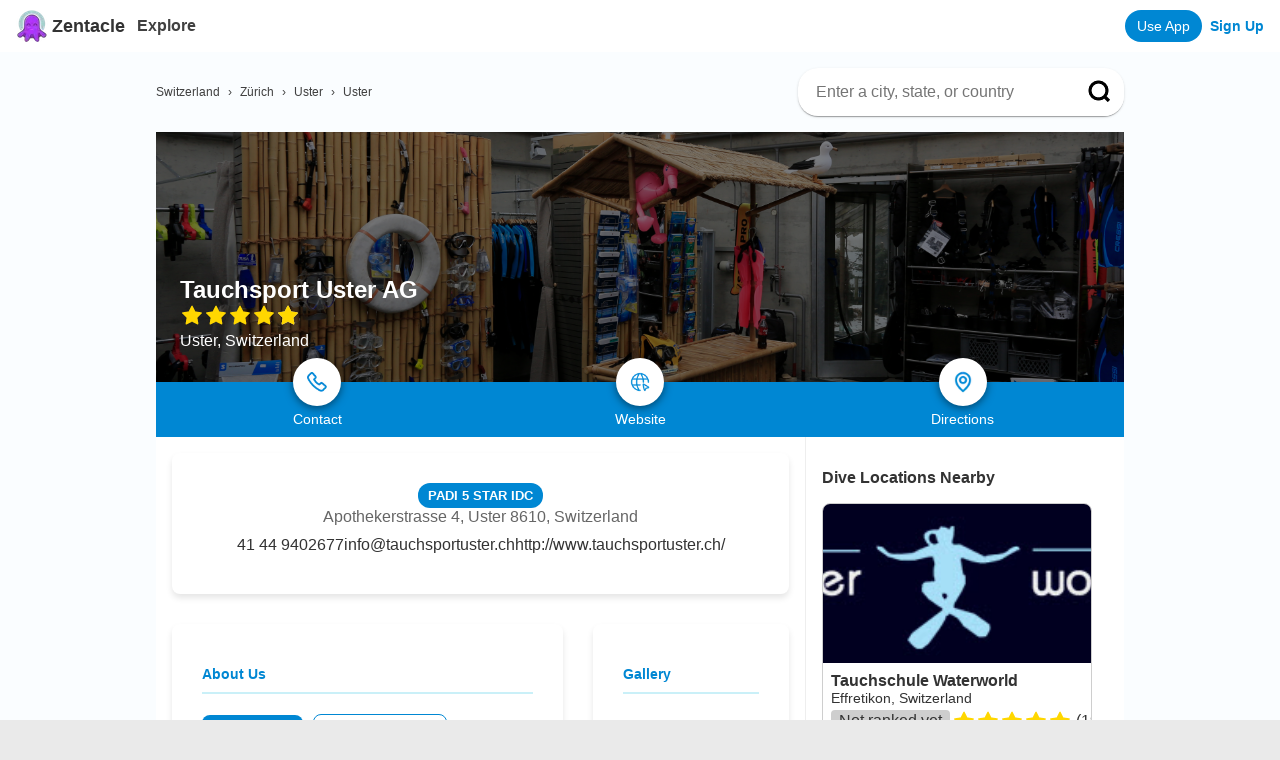

--- FILE ---
content_type: text/html; charset=utf-8
request_url: https://www.google.com/recaptcha/api2/aframe
body_size: 183
content:
<!DOCTYPE HTML><html><head><meta http-equiv="content-type" content="text/html; charset=UTF-8"></head><body><script nonce="nkgVrSWLIb_h3Ixma1QgIA">/** Anti-fraud and anti-abuse applications only. See google.com/recaptcha */ try{var clients={'sodar':'https://pagead2.googlesyndication.com/pagead/sodar?'};window.addEventListener("message",function(a){try{if(a.source===window.parent){var b=JSON.parse(a.data);var c=clients[b['id']];if(c){var d=document.createElement('img');d.src=c+b['params']+'&rc='+(localStorage.getItem("rc::a")?sessionStorage.getItem("rc::b"):"");window.document.body.appendChild(d);sessionStorage.setItem("rc::e",parseInt(sessionStorage.getItem("rc::e")||0)+1);localStorage.setItem("rc::h",'1762096745392');}}}catch(b){}});window.parent.postMessage("_grecaptcha_ready", "*");}catch(b){}</script></body></html>

--- FILE ---
content_type: text/css; charset=utf-8
request_url: https://www.zentacle.com/_next/static/css/be11334be0f5311d.css
body_size: 4408
content:
.styles_TypeAheadDropDown__08JOQ{width:100%;box-shadow:0 0 1px rgba(0,0,0,.1),0 2px 4px 1px rgba(0,0,0,.18);font-family:Arial,Helvetica,sans-serif;font-size:14px;position:absolute;top:52px;border-radius:4px;overflow:hidden;z-index:999;background-color:#fff}.styles_TypeAheadDropDown__08JOQ ul:before{content:""}.styles_TypeAheadDropDown__08JOQ ul{list-style-type:none;text-align:left;margin:0;padding:0}.styles_TypeAheadDropDown__08JOQ li{padding:8px 16px;cursor:pointer}.styles_TypeAheadDropDown__08JOQ li:hover{background:var(--primary-color);color:#fff}.styles_subtext__R_KJd{color:var(--text-secondary);font-size:12px}.styles_TypeAheadDropDown__08JOQ li:hover .styles_subtext__R_KJd{color:inherit}.styles_item__3RWwP{display:flex;align-items:center}.styles_textContainer__BToHA{margin-left:8px}.styles_innermenu__fUqVG{max-width:720px;margin:auto;width:100%;border-radius:32px;overflow:hidden;box-shadow:0 5px 15px rgba(0,0,0,.5)}.styles_container__l_bfD{display:flex;justify-content:center;box-shadow:0 2px 1px -1px rgba(0,0,0,.2),0 1px 1px 0 rgba(0,0,0,.14),0 1px 3px 0 rgba(0,0,0,.12);border-radius:20px;background-color:#fff;height:48px;width:100%;position:relative}.styles_inputContainer__haQdl{width:calc(100% - 80px);margin:auto 16px}.styles_searchbar__1p7pX{font-size:16px;width:100%;outline:none;border:none}.styles_searchButton__VsJ_e{width:48px;outline:none;border:none;background-color:inherit;padding:12px;cursor:pointer;border-radius:20px}.styles_searchButton__VsJ_e:hover{border-radius:50%;background-color:rgba(0,0,0,.04)}.styles_locBreadcrumbCaret__irALy,.styles_locBreadcrumb__8Blrs{margin:0 4px;color:#414141}.styles_locBreadcrumb__8Blrs:first-child{margin-left:0}@media (max-width:720px){.styles_locBreadcrumb__8Blrs:first-child{margin-left:16px}}.styles_locBreadcrumbContainer__mmMBm{display:flex;justify-content:space-between;flex-wrap:wrap;align-items:center;margin:16px 0;font-size:12px}.styles_search__ViBQT{width:326px}@media (max-width:720px){.styles_search__ViBQT{width:100%;margin:16px 16px 0}}.styles_link__56iTH{display:flex}.styles_profilePic__LKAKu{height:48px;width:48px;border-radius:50%;background-color:#0cd4eb}.Header_header__f8NdZ{background:#fff}.Header_headercontainer__tRaWK{align-items:center;display:flex;height:52px;margin:auto;padding:0 16px}.Header_headertitlelink__6Q4hm{cursor:pointer;display:flex;align-items:center;font-weight:var(--text-weight-bold)}.Header_headertitle__ZBSva{margin-left:4px;font-size:18px;font-family:SF Pro Rounded,inherit}.Header_spaceholder__L65F_{margin-left:auto;display:flex;align-items:center}.Header_explore__VPa7B{margin-left:12px;font-weight:var(--text-weight-bold);color:#414141;transition:color .25s}.Header_explore__VPa7B:active,.Header_explore__VPa7B:hover{color:var(--primary-color)}.Header_addSpot__7mjb2{margin-right:8px;color:#fff;background:var(--primary-color);border-radius:8px;padding:4px 8px}.Header_rightButton__zwPb_{font-weight:var(--text-weight-bold);display:contents}.Header_loginbutton__o6UD2{font-size:14px;text-align:right;font-weight:var(--text-weight-bold);color:var(--primary-color)}.Header_outerprofile__5mrs0{margin-left:8px}.Header_profile__j_8dH{display:flex;align-items:center;padding:8px;border-radius:16px;transition:background-color .2s}.Header_profile__j_8dH:focus,.Header_profile__j_8dH:hover{background-color:#cecece}.Header_appButton__8Ip28{background-color:var(--primary-color);padding:8px 12px;border-radius:16px;color:#fff;margin-right:8px;font-weight:400;font-size:14px}@media (max-width:720px){.Header_outerprofile__5mrs0{display:none}}.styles_starempty__hBoUT{fill:#cecece;height:24px;width:24px}.styles_starfull__SzBzD{fill:gold;height:24px;width:24px}.Footer_footer__U1Oxg{background-color:#fff}.Footer_emailContainer__eQpBj{padding:24px;color:#fff;background:#0b22e0;background:linear-gradient(90deg,#0b22e0,#0be0bc);text-align:center}.Footer_emailTitle__9XSrm{text-align:center;font-weight:var(--text-weight-bold);font-size:32px}.Footer_emailSubtitle__1lAS8{margin-top:8px;margin-bottom:16px;display:flex;font-size:20px;align-items:center;justify-content:center}.Footer_emailSubtitleText__fIGUI{margin-bottom:4px;margin-right:4px;font-weight:var(--text-weight-bold)}.Footer_formContainer__xOySg{display:flex;align-items:center;margin-top:8px;justify-content:center}.Footer_footertext__be_kZ{margin-top:8px;font-weight:var(--text-weight-bold);font-size:18px}.Footer_logoContainer___Y_kF{display:flex;align-items:center}.Footer_headertitle__LIIYl{font-weight:var(--text-weight-bold);font-size:24px;margin-left:4px}.Footer_footerLinksContainer__YL_8E{display:flex;justify-content:center;padding:32px}.Footer_footerLinkContainer__puaKD{margin-top:8px;display:flex;flex-direction:column}.Footer_footerLink__qbIFF{margin:4px 0;text-decoration:none}.Footer_leftColumn__89AZv,.Footer_rightColumn__KIup2{flex:0 0 320px}.Footer_popularSearchesTitle__m1VMS{margin:8px 0;font-weight:700}.Footer_popularSearches__sh3jO>a{margin:0 4px}.Footer_popularSearches__sh3jO>a:first-child{margin-left:0}@media (max-width:720px){.Footer_footerLinksContainer__YL_8E{flex-direction:column!important}.Footer_footerLink__qbIFF{flex:1 1!important}.Footer_leftColumn__89AZv{flex:1 1}.Footer_rightColumn__KIup2{flex:1 1;margin-top:8px}}.Layout_container__A1qNp{background-color:#fafdff}.Layout_main__wzvG5{max-height:100%;margin:0 auto;width:100%}.styles_outerdiv__QANrk{width:100%;display:flex}.styles_totreviews__aDK5_{color:grey}.styles_innergrid__BYLiS{padding:16px 0 16px 16px;width:70%;display:grid;grid-gap:3px;grid-column-gap:5px;grid-template-columns:5% 10% 85%;grid-template-rows:18% 18% 18% 18% 18%;grid-template-areas:"one star1 bar1" "two star2 bar2" "three star3 bar3" "four star4 bar4" "five star5 bar5"}.styles_averagecontainer__oHg5G{display:flex;flex-direction:column;justify-content:center}.styles_averagerating__LZuNJ{text-align:center;margin-bottom:5px;font-size:64px;line-height:1em}.styles_progbar__wls6p{height:10px!important;margin-top:7px}.styles_rating__octvz{transform:scale(.65);width:auto}.styles_averagestars__aYMQe{width:150px;text-align:center}.styles_five__BXDIc,.styles_four___h7ws,.styles_one__Epfqk,.styles_three__lOkl7,.styles_two__A_A7v{padding-top:2px;text-align:end}.styles_star1__O59ur,.styles_star2__eaPZf,.styles_star3__vyTZ_,.styles_star4__ApPjj,.styles_star5__W0XV_{text-align:center;margin-top:-1px;transform:scale(.75)}.styles_bar1__5YzG_,.styles_bar2__JQVRm,.styles_bar3__1eWyb,.styles_bar4__WmvPj,.styles_bar5__Cgd_f{width:100%}.styles_pageHeroInfo__Uizms{color:#fff;position:absolute;bottom:32px;margin:0 24px}.styles_pagetitle__ZdVH_{position:relative;font-weight:var(--text-weight-bold);font-size:24px;margin:0}.styles_nameContainer__SoTPr{display:flex;align-items:center}.styles_overlay__0AHbR{content:"";position:absolute;left:0;right:0;top:0;bottom:0;background:rgba(0,0,0,.5);height:100%}.styles_beachdescription__8hjCw{font-weight:var(--text-weight-normal)!important;font-size:14px}.styles_favorite__v56N3{margin-left:4px;cursor:pointer}.styles_favorite__v56N3:hover{color:red}.styles_imageinner__qSTR7{background-size:cover;min-height:250px;position:relative;background-position-y:center}.styles_menu__r3La_{width:100%;height:55px;background-color:var(--primary-color)}.styles_buttoncontainer__ZnPAz{display:flex;justify-content:space-evenly}.styles_buttoncircle__NvIec{cursor:pointer;width:48px;height:48px;border-radius:25px;background-color:#fff;margin:-24px auto auto;box-shadow:var(--box-shadow);display:flex;justify-content:space-around;align-items:center;position:relative;padding:10px;transition:transform .5s}.styles_buttoncircle__NvIec:hover{transform:scale(1.2)}.styles_buttonouter__VPTKG{display:flex;flex-direction:column;flex-grow:1;flex:1 1}.styles_buttonlabel__ptWNH{text-align:center;margin-top:5px;font-size:14px;color:#fff}.styles_container__TnOEd{display:flex;flex-direction:row;gap:8px}.styles_daycontainer__2s0n3,.styles_hourscontainer__jJ6b3{display:flex;flex-direction:column}.styles_hourscontainer__jJ6b3{margin-left:50px;align-items:flex-end}.styles_container__yA0Fz{background-color:#fff;padding:16px}.styles_sectioncontainer__h9QQb{display:flex;flex-direction:row;gap:8px;padding:0 0 16px}.styles_title__yPgAu{font-size:14px;font-weight:var(--text-weight-bold)}.styles_description___HqGi{font-size:14px;line-height:20px;white-space:pre-line;overflow-wrap:break-word}.styles_sectionTitle__TcQ0E{font-size:14px;font-weight:var(--text-weight-bold)}.styles_icon__0_jlE{display:flex;align-items:center;justify-content:center}.styles_shopinfo__nW5gF{white-space:pre-line;font-size:14px}.styles_shopinfo__nW5gF>a{text-decoration:underline}.styles_location__nW55N{display:flex;font-size:14px;line-height:20px;white-space:pre-line;overflow-wrap:break-word;flex-direction:column}.styles_shopHeader__JKqD7{display:flex;flex-direction:column;align-items:center;margin-bottom:30px;background-color:#fff;border-radius:var(--border-radius);box-shadow:0 4px 6px rgba(0,0,0,.1);overflow:hidden}.styles_profileImages__wwmHU{width:100%;height:200px;overflow:hidden;position:relative}.styles_profileImage__435xh{width:100%;height:100%;-o-object-fit:cover;object-fit:cover}.styles_badgeContainer__521zv{position:absolute;top:10px;right:10px;display:flex;gap:10px}.styles_badge__Z0ng_{background-color:var(--secondary-color);color:#fff;padding:5px 10px;border-radius:15px;font-size:.8rem;font-weight:700;text-transform:uppercase}.styles_shopInfo__bgoN8{padding:30px;width:100%;display:flex;flex-direction:column;align-items:center;gap:20px}.styles_logoContainer__08tfb{width:150px;height:150px;border-radius:50%;overflow:hidden;border:5px solid #fff;margin-top:-80px;position:relative;background-color:#fff;box-shadow:0 4px 8px rgba(0,0,0,.1)}.styles_shopLogo__m8tb8{width:100%;height:100%;-o-object-fit:contain;object-fit:contain}.styles_shopName__Ev_EE{font-size:2rem;color:var(--dark-color);text-align:center;margin-bottom:5px}.styles_shopAddress__Z691p{text-align:center;color:#666;margin-bottom:10px}.styles_shopContact__Ieh_n{display:flex;justify-content:center;flex-wrap:wrap;gap:15px;margin-bottom:10px}.styles_contactItem__3XBBQ{display:flex;align-items:center;gap:5px}.styles_iconC__oJfFv{display:inline-block;width:16px;height:16px;background-color:currentColor;border-radius:50%}.styles_socialLinks__RtIIO{display:flex;gap:15px;margin-top:10px}.styles_socialIcon__zlhLB{width:40px;height:40px;border-radius:50%;background-color:var(--light-color);color:var(--primary-color);display:flex;align-items:center;justify-content:center;transition:all .3s ease}.styles_socialIcon__zlhLB:hover{background-color:var(--primary-color);color:#fff}.styles_aboutSection__LJebF{background-color:#fff;border-radius:var(--border-radius);padding:30px;margin-bottom:30px;box-shadow:0 4px 6px rgba(0,0,0,.1)}.styles_sectionTitle__TcQ0E{color:var(--primary-color);margin-bottom:20px;padding-bottom:10px;border-bottom:2px solid var(--light-color)}.styles_mainContent__4CBPz{display:grid;grid-template-columns:1fr;grid-gap:30px;gap:30px}@media (min-width:768px){.styles_mainContent__4CBPz{grid-template-columns:2fr 1fr}}.styles_featuresGrid__fF_0r{display:grid;grid-template-columns:repeat(auto-fill,minmax(250px,1fr));grid-gap:20px;gap:20px;margin-top:20px}.styles_featureCard__jEXNd{background-color:#fff;border-radius:var(--border-radius);padding:20px;box-shadow:0 2px 4px rgba(0,0,0,.1);transition:transform .3s ease}.styles_featureCard__jEXNd:hover{transform:translateY(-5px)}.styles_featureTitle__VSLrc{color:var(--secondary-color);margin-bottom:10px;display:flex;align-items:center;gap:10px}.styles_featureIcon__GxC_A{width:40px;height:40px;background-color:var(--light-color);color:var(--primary-color);display:flex;align-items:center;justify-content:center;border-radius:50%}.styles_tagList__MA4ci{display:flex;flex-wrap:wrap;gap:10px;margin-top:15px}.styles_tag__8trbz{background-color:var(--light-color);color:var(--primary-color);padding:5px 12px;border-radius:15px;font-size:.85rem}.styles_button__vi4E7{background-color:var(--primary-color);color:#fff;border:none;padding:12px 20px;border-radius:var(--border-radius);font-weight:700;cursor:pointer;text-decoration:none;display:inline-block;transition:all .3s ease}.styles_button__vi4E7:hover{background-color:var(--secondary-color)}.styles_button__vi4E7.styles_secondary__Zg__c{border:1px solid var(--primary-color);background-color:transparent;color:var(--primary-color)}.styles_button__vi4E7.styles_secondary__Zg__c:hover{background-color:var(--accent-color);color:#fff}.styles_coursesList__zrXYN{display:grid;grid-template-columns:repeat(auto-fill,minmax(200px,1fr));grid-gap:15px;gap:15px}.styles_courseItem__DAJHs{background-color:var(--light-color);padding:10px 15px;border-radius:var(--border-radius);color:var(--primary-color)}.styles_sidebarSection__KPefD{background-color:#fff;border-radius:var(--border-radius);padding:20px;margin-bottom:30px;box-shadow:0 4px 6px rgba(0,0,0,.1)}.styles_mapContainer__sJz6c{height:300px;border-radius:var(--border-radius);overflow:hidden;margin-top:15px;background-color:#ccc}.styles_sidebarCta___WZW8{background-color:var(--primary-color);color:#fff;padding:30px;border-radius:var(--border-radius);text-align:center;margin-top:30px}.styles_gallery__CYKUc{display:grid;grid-template-columns:repeat(auto-fill,minmax(150px,1fr));grid-gap:15px;gap:15px;margin-top:20px}.styles_galleryItem__goru5{height:150px;border-radius:var(--border-radius);overflow:hidden}.styles_galleryItem__goru5 img{width:100%;height:100%;-o-object-fit:cover;object-fit:cover;transition:transform .3s ease}.styles_galleryItem__goru5:hover img{transform:scale(1.1)}.styles_advanced__VmShf,.styles_beginner__key0D,.styles_intermediate__6Ntoe,.styles_undetermined__g2mO9{padding:2px 8px;border-radius:4px;margin-bottom:auto;margin-right:2px}.styles_beginner__key0D{background-color:#69a041;color:#fff}.styles_undetermined__g2mO9{background-color:#cecece}.styles_intermediate__6Ntoe{background-color:#4bafe1;color:#fff}.styles_advanced__VmShf{background-color:#676767;color:#fff}.Location_slide__NKgK7{width:270px;margin-right:16px;margin-bottom:16px;border-radius:8px;background-color:#fff;flex-shrink:0;overflow:hidden;position:relative;transform:translateZ(0);border:1px solid #cecece;transition:left .5s ease-in-out,transform .2s ease-in-out}.Location_slide__NKgK7:active{transform:scale(.95)}.Location_slidepic__ci6Rf{width:100%;height:160px;position:relative}.Location_image__251tL{-o-object-fit:cover!important;object-fit:cover!important;height:160px;width:270px}.Location_locationInfoContainer__56Q7D{padding:8px;width:100%}.Location_spotName__2tKNe{font-weight:var(--text-weight-bold);text-overflow:ellipsis;overflow:hidden}.Location_location__0iXLx{font-size:14px}.Location_locationLink__5Illw{position:relative;z-index:2}.Location_locationLink__5Illw:hover{text-decoration:underline}.Location_ratingContainer__DVhpb{display:flex;margin-top:4px}.Location_numReviews__stzBs{padding-top:2px;margin-left:4px}.Location_cardLink__TLffi{position:absolute;left:0;right:0;top:0;bottom:0}.Carousel_carouselContainer__UGD4b{position:relative}.Carousel_carousel__Sspl_{display:flex;flex-direction:row;overflow:hidden;white-space:nowrap;flex-wrap:nowrap;padding:16px}.Carousel_carousel__Sspl_.Carousel_allowVertical__mAEHT{flex-direction:column}.Carousel_nextButton__vWum_{right:-40px}.Carousel_prevButton__csMh6{left:-24px}.Carousel_button___Co_K{position:absolute;top:50%;transform:translateY(-50%);background-color:#fff;border-radius:50%;box-shadow:5px 5px 15px 0 rgba(0,0,0,.5);height:32px;width:32px;display:flex;justify-content:space-around;padding:4px;cursor:pointer}.Carousel_button___Co_K.Carousel_allowVertical__mAEHT{display:none}.Carousel_caret__Dzugs{margin:auto}@media (max-width:968px){.Carousel_carousel__Sspl_.Carousel_allowVertical__mAEHT{flex-direction:row}.Carousel_button___Co_K.Carousel_allowVertical__mAEHT{display:flex}}@media (hover:none),(max-width:720px){.Carousel_carousel__Sspl_{overflow:scroll}.Carousel_button___Co_K,.Carousel_button___Co_K.Carousel_allowVertical__mAEHT{display:none}}.styles_container__B21BH{background-color:#fff;display:flex}.styles_innerContainer__2obbg{border-right:1px solid #eee}.styles_carouseltitle__XOx22{margin-left:16px;margin-top:32px;font-weight:var(--text-weight-bold)}.styles_ad__5jA_W{margin-left:16px}.styles_adTop__Lxx2E{margin-top:16px}@media (max-width:968px){.styles_adTop__Lxx2E{display:none}.styles_container__B21BH{display:block}.styles_desktopOnly__MRdH8{display:none}.styles_innerContainer__2obbg{border-right:none}.styles_carouselSpacer__1USAU{margin:32px 0}}

--- FILE ---
content_type: text/css; charset=utf-8
request_url: https://www.zentacle.com/_next/static/css/be11334be0f5311d.css
body_size: 4370
content:
.styles_TypeAheadDropDown__08JOQ{width:100%;box-shadow:0 0 1px rgba(0,0,0,.1),0 2px 4px 1px rgba(0,0,0,.18);font-family:Arial,Helvetica,sans-serif;font-size:14px;position:absolute;top:52px;border-radius:4px;overflow:hidden;z-index:999;background-color:#fff}.styles_TypeAheadDropDown__08JOQ ul:before{content:""}.styles_TypeAheadDropDown__08JOQ ul{list-style-type:none;text-align:left;margin:0;padding:0}.styles_TypeAheadDropDown__08JOQ li{padding:8px 16px;cursor:pointer}.styles_TypeAheadDropDown__08JOQ li:hover{background:var(--primary-color);color:#fff}.styles_subtext__R_KJd{color:var(--text-secondary);font-size:12px}.styles_TypeAheadDropDown__08JOQ li:hover .styles_subtext__R_KJd{color:inherit}.styles_item__3RWwP{display:flex;align-items:center}.styles_textContainer__BToHA{margin-left:8px}.styles_innermenu__fUqVG{max-width:720px;margin:auto;width:100%;border-radius:32px;overflow:hidden;box-shadow:0 5px 15px rgba(0,0,0,.5)}.styles_container__l_bfD{display:flex;justify-content:center;box-shadow:0 2px 1px -1px rgba(0,0,0,.2),0 1px 1px 0 rgba(0,0,0,.14),0 1px 3px 0 rgba(0,0,0,.12);border-radius:20px;background-color:#fff;height:48px;width:100%;position:relative}.styles_inputContainer__haQdl{width:calc(100% - 80px);margin:auto 16px}.styles_searchbar__1p7pX{font-size:16px;width:100%;outline:none;border:none}.styles_searchButton__VsJ_e{width:48px;outline:none;border:none;background-color:inherit;padding:12px;cursor:pointer;border-radius:20px}.styles_searchButton__VsJ_e:hover{border-radius:50%;background-color:rgba(0,0,0,.04)}.styles_locBreadcrumbCaret__irALy,.styles_locBreadcrumb__8Blrs{margin:0 4px;color:#414141}.styles_locBreadcrumb__8Blrs:first-child{margin-left:0}@media (max-width:720px){.styles_locBreadcrumb__8Blrs:first-child{margin-left:16px}}.styles_locBreadcrumbContainer__mmMBm{display:flex;justify-content:space-between;flex-wrap:wrap;align-items:center;margin:16px 0;font-size:12px}.styles_search__ViBQT{width:326px}@media (max-width:720px){.styles_search__ViBQT{width:100%;margin:16px 16px 0}}.styles_link__56iTH{display:flex}.styles_profilePic__LKAKu{height:48px;width:48px;border-radius:50%;background-color:#0cd4eb}.Header_header__f8NdZ{background:#fff}.Header_headercontainer__tRaWK{align-items:center;display:flex;height:52px;margin:auto;padding:0 16px}.Header_headertitlelink__6Q4hm{cursor:pointer;display:flex;align-items:center;font-weight:var(--text-weight-bold)}.Header_headertitle__ZBSva{margin-left:4px;font-size:18px;font-family:SF Pro Rounded,inherit}.Header_spaceholder__L65F_{margin-left:auto;display:flex;align-items:center}.Header_explore__VPa7B{margin-left:12px;font-weight:var(--text-weight-bold);color:#414141;transition:color .25s}.Header_explore__VPa7B:active,.Header_explore__VPa7B:hover{color:var(--primary-color)}.Header_addSpot__7mjb2{margin-right:8px;color:#fff;background:var(--primary-color);border-radius:8px;padding:4px 8px}.Header_rightButton__zwPb_{font-weight:var(--text-weight-bold);display:contents}.Header_loginbutton__o6UD2{font-size:14px;text-align:right;font-weight:var(--text-weight-bold);color:var(--primary-color)}.Header_outerprofile__5mrs0{margin-left:8px}.Header_profile__j_8dH{display:flex;align-items:center;padding:8px;border-radius:16px;transition:background-color .2s}.Header_profile__j_8dH:focus,.Header_profile__j_8dH:hover{background-color:#cecece}.Header_appButton__8Ip28{background-color:var(--primary-color);padding:8px 12px;border-radius:16px;color:#fff;margin-right:8px;font-weight:400;font-size:14px}@media (max-width:720px){.Header_outerprofile__5mrs0{display:none}}.styles_starempty__hBoUT{fill:#cecece;height:24px;width:24px}.styles_starfull__SzBzD{fill:gold;height:24px;width:24px}.Footer_footer__U1Oxg{background-color:#fff}.Footer_emailContainer__eQpBj{padding:24px;color:#fff;background:#0b22e0;background:linear-gradient(90deg,#0b22e0,#0be0bc);text-align:center}.Footer_emailTitle__9XSrm{text-align:center;font-weight:var(--text-weight-bold);font-size:32px}.Footer_emailSubtitle__1lAS8{margin-top:8px;margin-bottom:16px;display:flex;font-size:20px;align-items:center;justify-content:center}.Footer_emailSubtitleText__fIGUI{margin-bottom:4px;margin-right:4px;font-weight:var(--text-weight-bold)}.Footer_formContainer__xOySg{display:flex;align-items:center;margin-top:8px;justify-content:center}.Footer_footertext__be_kZ{margin-top:8px;font-weight:var(--text-weight-bold);font-size:18px}.Footer_logoContainer___Y_kF{display:flex;align-items:center}.Footer_headertitle__LIIYl{font-weight:var(--text-weight-bold);font-size:24px;margin-left:4px}.Footer_footerLinksContainer__YL_8E{display:flex;justify-content:center;padding:32px}.Footer_footerLinkContainer__puaKD{margin-top:8px;display:flex;flex-direction:column}.Footer_footerLink__qbIFF{margin:4px 0;text-decoration:none}.Footer_leftColumn__89AZv,.Footer_rightColumn__KIup2{flex:0 0 320px}.Footer_popularSearchesTitle__m1VMS{margin:8px 0;font-weight:700}.Footer_popularSearches__sh3jO>a{margin:0 4px}.Footer_popularSearches__sh3jO>a:first-child{margin-left:0}@media (max-width:720px){.Footer_footerLinksContainer__YL_8E{flex-direction:column!important}.Footer_footerLink__qbIFF{flex:1 1!important}.Footer_leftColumn__89AZv{flex:1 1}.Footer_rightColumn__KIup2{flex:1 1;margin-top:8px}}.Layout_container__A1qNp{background-color:#fafdff}.Layout_main__wzvG5{max-height:100%;margin:0 auto;width:100%}.styles_outerdiv__QANrk{width:100%;display:flex}.styles_totreviews__aDK5_{color:grey}.styles_innergrid__BYLiS{padding:16px 0 16px 16px;width:70%;display:grid;grid-gap:3px;grid-column-gap:5px;grid-template-columns:5% 10% 85%;grid-template-rows:18% 18% 18% 18% 18%;grid-template-areas:"one star1 bar1" "two star2 bar2" "three star3 bar3" "four star4 bar4" "five star5 bar5"}.styles_averagecontainer__oHg5G{display:flex;flex-direction:column;justify-content:center}.styles_averagerating__LZuNJ{text-align:center;margin-bottom:5px;font-size:64px;line-height:1em}.styles_progbar__wls6p{height:10px!important;margin-top:7px}.styles_rating__octvz{transform:scale(.65);width:auto}.styles_averagestars__aYMQe{width:150px;text-align:center}.styles_five__BXDIc,.styles_four___h7ws,.styles_one__Epfqk,.styles_three__lOkl7,.styles_two__A_A7v{padding-top:2px;text-align:end}.styles_star1__O59ur,.styles_star2__eaPZf,.styles_star3__vyTZ_,.styles_star4__ApPjj,.styles_star5__W0XV_{text-align:center;margin-top:-1px;transform:scale(.75)}.styles_bar1__5YzG_,.styles_bar2__JQVRm,.styles_bar3__1eWyb,.styles_bar4__WmvPj,.styles_bar5__Cgd_f{width:100%}.styles_pageHeroInfo__Uizms{color:#fff;position:absolute;bottom:32px;margin:0 24px}.styles_pagetitle__ZdVH_{position:relative;font-weight:var(--text-weight-bold);font-size:24px;margin:0}.styles_nameContainer__SoTPr{display:flex;align-items:center}.styles_overlay__0AHbR{content:"";position:absolute;left:0;right:0;top:0;bottom:0;background:rgba(0,0,0,.5);height:100%}.styles_beachdescription__8hjCw{font-weight:var(--text-weight-normal)!important;font-size:14px}.styles_favorite__v56N3{margin-left:4px;cursor:pointer}.styles_favorite__v56N3:hover{color:red}.styles_imageinner__qSTR7{background-size:cover;min-height:250px;position:relative;background-position-y:center}.styles_menu__r3La_{width:100%;height:55px;background-color:var(--primary-color)}.styles_buttoncontainer__ZnPAz{display:flex;justify-content:space-evenly}.styles_buttoncircle__NvIec{cursor:pointer;width:48px;height:48px;border-radius:25px;background-color:#fff;margin:-24px auto auto;box-shadow:var(--box-shadow);display:flex;justify-content:space-around;align-items:center;position:relative;padding:10px;transition:transform .5s}.styles_buttoncircle__NvIec:hover{transform:scale(1.2)}.styles_buttonouter__VPTKG{display:flex;flex-direction:column;flex-grow:1;flex:1 1}.styles_buttonlabel__ptWNH{text-align:center;margin-top:5px;font-size:14px;color:#fff}.styles_container__TnOEd{display:flex;flex-direction:row;gap:8px}.styles_daycontainer__2s0n3,.styles_hourscontainer__jJ6b3{display:flex;flex-direction:column}.styles_hourscontainer__jJ6b3{margin-left:50px;align-items:flex-end}.styles_container__yA0Fz{background-color:#fff;padding:16px}.styles_sectioncontainer__h9QQb{display:flex;flex-direction:row;gap:8px;padding:0 0 16px}.styles_title__yPgAu{font-size:14px;font-weight:var(--text-weight-bold)}.styles_description___HqGi{font-size:14px;line-height:20px;white-space:pre-line;overflow-wrap:break-word}.styles_sectionTitle__TcQ0E{font-size:14px;font-weight:var(--text-weight-bold)}.styles_icon__0_jlE{display:flex;align-items:center;justify-content:center}.styles_shopinfo__nW5gF{white-space:pre-line;font-size:14px}.styles_shopinfo__nW5gF>a{text-decoration:underline}.styles_location__nW55N{display:flex;font-size:14px;line-height:20px;white-space:pre-line;overflow-wrap:break-word;flex-direction:column}.styles_shopHeader__JKqD7{display:flex;flex-direction:column;align-items:center;margin-bottom:30px;background-color:#fff;border-radius:var(--border-radius);box-shadow:0 4px 6px rgba(0,0,0,.1);overflow:hidden}.styles_profileImages__wwmHU{width:100%;height:200px;overflow:hidden;position:relative}.styles_profileImage__435xh{width:100%;height:100%;-o-object-fit:cover;object-fit:cover}.styles_badgeContainer__521zv{position:absolute;top:10px;right:10px;display:flex;gap:10px}.styles_badge__Z0ng_{background-color:var(--secondary-color);color:#fff;padding:5px 10px;border-radius:15px;font-size:.8rem;font-weight:700;text-transform:uppercase}.styles_shopInfo__bgoN8{padding:30px;width:100%;display:flex;flex-direction:column;align-items:center;gap:20px}.styles_logoContainer__08tfb{width:150px;height:150px;border-radius:50%;overflow:hidden;border:5px solid #fff;margin-top:-80px;position:relative;background-color:#fff;box-shadow:0 4px 8px rgba(0,0,0,.1)}.styles_shopLogo__m8tb8{width:100%;height:100%;-o-object-fit:contain;object-fit:contain}.styles_shopName__Ev_EE{font-size:2rem;color:var(--dark-color);text-align:center;margin-bottom:5px}.styles_shopAddress__Z691p{text-align:center;color:#666;margin-bottom:10px}.styles_shopContact__Ieh_n{display:flex;justify-content:center;flex-wrap:wrap;gap:15px;margin-bottom:10px}.styles_contactItem__3XBBQ{display:flex;align-items:center;gap:5px}.styles_iconC__oJfFv{display:inline-block;width:16px;height:16px;background-color:currentColor;border-radius:50%}.styles_socialLinks__RtIIO{display:flex;gap:15px;margin-top:10px}.styles_socialIcon__zlhLB{width:40px;height:40px;border-radius:50%;background-color:var(--light-color);color:var(--primary-color);display:flex;align-items:center;justify-content:center;transition:all .3s ease}.styles_socialIcon__zlhLB:hover{background-color:var(--primary-color);color:#fff}.styles_aboutSection__LJebF{background-color:#fff;border-radius:var(--border-radius);padding:30px;margin-bottom:30px;box-shadow:0 4px 6px rgba(0,0,0,.1)}.styles_sectionTitle__TcQ0E{color:var(--primary-color);margin-bottom:20px;padding-bottom:10px;border-bottom:2px solid var(--light-color)}.styles_mainContent__4CBPz{display:grid;grid-template-columns:1fr;grid-gap:30px;gap:30px}@media (min-width:768px){.styles_mainContent__4CBPz{grid-template-columns:2fr 1fr}}.styles_featuresGrid__fF_0r{display:grid;grid-template-columns:repeat(auto-fill,minmax(250px,1fr));grid-gap:20px;gap:20px;margin-top:20px}.styles_featureCard__jEXNd{background-color:#fff;border-radius:var(--border-radius);padding:20px;box-shadow:0 2px 4px rgba(0,0,0,.1);transition:transform .3s ease}.styles_featureCard__jEXNd:hover{transform:translateY(-5px)}.styles_featureTitle__VSLrc{color:var(--secondary-color);margin-bottom:10px;display:flex;align-items:center;gap:10px}.styles_featureIcon__GxC_A{width:40px;height:40px;background-color:var(--light-color);color:var(--primary-color);display:flex;align-items:center;justify-content:center;border-radius:50%}.styles_tagList__MA4ci{display:flex;flex-wrap:wrap;gap:10px;margin-top:15px}.styles_tag__8trbz{background-color:var(--light-color);color:var(--primary-color);padding:5px 12px;border-radius:15px;font-size:.85rem}.styles_button__vi4E7{background-color:var(--primary-color);color:#fff;border:none;padding:12px 20px;border-radius:var(--border-radius);font-weight:700;cursor:pointer;text-decoration:none;display:inline-block;transition:all .3s ease}.styles_button__vi4E7:hover{background-color:var(--secondary-color)}.styles_button__vi4E7.styles_secondary__Zg__c{border:1px solid var(--primary-color);background-color:transparent;color:var(--primary-color)}.styles_button__vi4E7.styles_secondary__Zg__c:hover{background-color:var(--accent-color);color:#fff}.styles_coursesList__zrXYN{display:grid;grid-template-columns:repeat(auto-fill,minmax(200px,1fr));grid-gap:15px;gap:15px}.styles_courseItem__DAJHs{background-color:var(--light-color);padding:10px 15px;border-radius:var(--border-radius);color:var(--primary-color)}.styles_sidebarSection__KPefD{background-color:#fff;border-radius:var(--border-radius);padding:20px;margin-bottom:30px;box-shadow:0 4px 6px rgba(0,0,0,.1)}.styles_mapContainer__sJz6c{height:300px;border-radius:var(--border-radius);overflow:hidden;margin-top:15px;background-color:#ccc}.styles_sidebarCta___WZW8{background-color:var(--primary-color);color:#fff;padding:30px;border-radius:var(--border-radius);text-align:center;margin-top:30px}.styles_gallery__CYKUc{display:grid;grid-template-columns:repeat(auto-fill,minmax(150px,1fr));grid-gap:15px;gap:15px;margin-top:20px}.styles_galleryItem__goru5{height:150px;border-radius:var(--border-radius);overflow:hidden}.styles_galleryItem__goru5 img{width:100%;height:100%;-o-object-fit:cover;object-fit:cover;transition:transform .3s ease}.styles_galleryItem__goru5:hover img{transform:scale(1.1)}.styles_advanced__VmShf,.styles_beginner__key0D,.styles_intermediate__6Ntoe,.styles_undetermined__g2mO9{padding:2px 8px;border-radius:4px;margin-bottom:auto;margin-right:2px}.styles_beginner__key0D{background-color:#69a041;color:#fff}.styles_undetermined__g2mO9{background-color:#cecece}.styles_intermediate__6Ntoe{background-color:#4bafe1;color:#fff}.styles_advanced__VmShf{background-color:#676767;color:#fff}.Location_slide__NKgK7{width:270px;margin-right:16px;margin-bottom:16px;border-radius:8px;background-color:#fff;flex-shrink:0;overflow:hidden;position:relative;transform:translateZ(0);border:1px solid #cecece;transition:left .5s ease-in-out,transform .2s ease-in-out}.Location_slide__NKgK7:active{transform:scale(.95)}.Location_slidepic__ci6Rf{width:100%;height:160px;position:relative}.Location_image__251tL{-o-object-fit:cover!important;object-fit:cover!important;height:160px;width:270px}.Location_locationInfoContainer__56Q7D{padding:8px;width:100%}.Location_spotName__2tKNe{font-weight:var(--text-weight-bold);text-overflow:ellipsis;overflow:hidden}.Location_location__0iXLx{font-size:14px}.Location_locationLink__5Illw{position:relative;z-index:2}.Location_locationLink__5Illw:hover{text-decoration:underline}.Location_ratingContainer__DVhpb{display:flex;margin-top:4px}.Location_numReviews__stzBs{padding-top:2px;margin-left:4px}.Location_cardLink__TLffi{position:absolute;left:0;right:0;top:0;bottom:0}.Carousel_carouselContainer__UGD4b{position:relative}.Carousel_carousel__Sspl_{display:flex;flex-direction:row;overflow:hidden;white-space:nowrap;flex-wrap:nowrap;padding:16px}.Carousel_carousel__Sspl_.Carousel_allowVertical__mAEHT{flex-direction:column}.Carousel_nextButton__vWum_{right:-40px}.Carousel_prevButton__csMh6{left:-24px}.Carousel_button___Co_K{position:absolute;top:50%;transform:translateY(-50%);background-color:#fff;border-radius:50%;box-shadow:5px 5px 15px 0 rgba(0,0,0,.5);height:32px;width:32px;display:flex;justify-content:space-around;padding:4px;cursor:pointer}.Carousel_button___Co_K.Carousel_allowVertical__mAEHT{display:none}.Carousel_caret__Dzugs{margin:auto}@media (max-width:968px){.Carousel_carousel__Sspl_.Carousel_allowVertical__mAEHT{flex-direction:row}.Carousel_button___Co_K.Carousel_allowVertical__mAEHT{display:flex}}@media (hover:none),(max-width:720px){.Carousel_carousel__Sspl_{overflow:scroll}.Carousel_button___Co_K,.Carousel_button___Co_K.Carousel_allowVertical__mAEHT{display:none}}.styles_container__B21BH{background-color:#fff;display:flex}.styles_innerContainer__2obbg{border-right:1px solid #eee}.styles_carouseltitle__XOx22{margin-left:16px;margin-top:32px;font-weight:var(--text-weight-bold)}.styles_ad__5jA_W{margin-left:16px}.styles_adTop__Lxx2E{margin-top:16px}@media (max-width:968px){.styles_adTop__Lxx2E{display:none}.styles_container__B21BH{display:block}.styles_desktopOnly__MRdH8{display:none}.styles_innerContainer__2obbg{border-right:none}.styles_carouselSpacer__1USAU{margin:32px 0}}

--- FILE ---
content_type: text/css; charset=utf-8
request_url: https://www.zentacle.com/_next/static/css/e3d70215eca691fe.css
body_size: 2891
content:
.styles_link__56iTH{display:flex}.styles_profilePic__LKAKu{height:48px;width:48px;border-radius:50%;background-color:#0cd4eb}.Header_header__f8NdZ{background:#fff}.Header_headercontainer__tRaWK{align-items:center;display:flex;height:52px;margin:auto;padding:0 16px}.Header_headertitlelink__6Q4hm{cursor:pointer;display:flex;align-items:center;font-weight:var(--text-weight-bold)}.Header_headertitle__ZBSva{margin-left:4px;font-size:18px;font-family:SF Pro Rounded,inherit}.Header_spaceholder__L65F_{margin-left:auto;display:flex;align-items:center}.Header_explore__VPa7B{margin-left:12px;font-weight:var(--text-weight-bold);color:#414141;transition:color .25s}.Header_explore__VPa7B:active,.Header_explore__VPa7B:hover{color:var(--primary-color)}.Header_addSpot__7mjb2{margin-right:8px;color:#fff;background:var(--primary-color);border-radius:8px;padding:4px 8px}.Header_rightButton__zwPb_{font-weight:var(--text-weight-bold);display:contents}.Header_loginbutton__o6UD2{font-size:14px;text-align:right;font-weight:var(--text-weight-bold);color:var(--primary-color)}.Header_outerprofile__5mrs0{margin-left:8px}.Header_profile__j_8dH{display:flex;align-items:center;padding:8px;border-radius:16px;transition:background-color .2s}.Header_profile__j_8dH:focus,.Header_profile__j_8dH:hover{background-color:#cecece}.Header_appButton__8Ip28{background-color:var(--primary-color);padding:8px 12px;border-radius:16px;color:#fff;margin-right:8px;font-weight:400;font-size:14px}@media (max-width:720px){.Header_outerprofile__5mrs0{display:none}}.styles_starempty__hBoUT{fill:#cecece;height:24px;width:24px}.styles_starfull__SzBzD{fill:gold;height:24px;width:24px}.Footer_footer__U1Oxg{background-color:#fff}.Footer_emailContainer__eQpBj{padding:24px;color:#fff;background:#0b22e0;background:linear-gradient(90deg,#0b22e0,#0be0bc);text-align:center}.Footer_emailTitle__9XSrm{text-align:center;font-weight:var(--text-weight-bold);font-size:32px}.Footer_emailSubtitle__1lAS8{margin-top:8px;margin-bottom:16px;display:flex;font-size:20px;align-items:center;justify-content:center}.Footer_emailSubtitleText__fIGUI{margin-bottom:4px;margin-right:4px;font-weight:var(--text-weight-bold)}.Footer_formContainer__xOySg{display:flex;align-items:center;margin-top:8px;justify-content:center}.Footer_footertext__be_kZ{margin-top:8px;font-weight:var(--text-weight-bold);font-size:18px}.Footer_logoContainer___Y_kF{display:flex;align-items:center}.Footer_headertitle__LIIYl{font-weight:var(--text-weight-bold);font-size:24px;margin-left:4px}.Footer_footerLinksContainer__YL_8E{display:flex;justify-content:center;padding:32px}.Footer_footerLinkContainer__puaKD{margin-top:8px;display:flex;flex-direction:column}.Footer_footerLink__qbIFF{margin:4px 0;text-decoration:none}.Footer_leftColumn__89AZv,.Footer_rightColumn__KIup2{flex:0 0 320px}.Footer_popularSearchesTitle__m1VMS{margin:8px 0;font-weight:700}.Footer_popularSearches__sh3jO>a{margin:0 4px}.Footer_popularSearches__sh3jO>a:first-child{margin-left:0}@media (max-width:720px){.Footer_footerLinksContainer__YL_8E{flex-direction:column!important}.Footer_footerLink__qbIFF{flex:1 1!important}.Footer_leftColumn__89AZv{flex:1 1}.Footer_rightColumn__KIup2{flex:1 1;margin-top:8px}}.Layout_container__A1qNp{background-color:#fafdff}.Layout_main__wzvG5{max-height:100%;margin:0 auto;width:100%}.styles_advanced__VmShf,.styles_beginner__key0D,.styles_intermediate__6Ntoe,.styles_undetermined__g2mO9{padding:2px 8px;border-radius:4px;margin-bottom:auto;margin-right:2px}.styles_beginner__key0D{background-color:#69a041;color:#fff}.styles_undetermined__g2mO9{background-color:#cecece}.styles_intermediate__6Ntoe{background-color:#4bafe1;color:#fff}.styles_advanced__VmShf{background-color:#676767;color:#fff}.styles_slide__w7jKk{position:relative;display:flex;box-shadow:0 0 10px 0 rgba(0,0,0,.2);border-radius:8px;margin:24px 16px;padding:16px;max-height:188px;box-sizing:border-box}.styles_slidepic__Tf9Ig{height:100%;width:260px;position:relative;flex:280px 1;flex-grow:0;flex-shrink:0}.styles_image__eLgPA{-o-object-fit:cover!important;object-fit:cover!important;border-radius:8px}.styles_locationInfoContainer__xNqtz{display:flex;flex-direction:column;margin-left:16px;overflow:hidden;flex-grow:1;-webkit-mask-image:linear-gradient(180deg,#000 60%,transparent);mask-image:linear-gradient(180deg,#000 60%,transparent)}.styles_spotName__b7zLE{margin:0;font-size:24px;font-weight:var(--text-weight-bold)}.styles_location___mg_2{margin-top:0;margin-bottom:4px}.styles_ratingContainer__YxGze{display:flex}.styles_locationLink__3qs5P{position:relative;z-index:2}.styles_locationLink__3qs5P:hover{text-decoration:underline}.styles_cardLink__S9krz{position:absolute;left:0;right:0;top:0;bottom:0}@media (max-width:720px){.styles_slide__w7jKk{flex-direction:column;max-height:356px}.styles_slidepic__Tf9Ig{width:100%;flex:none}.styles_locationInfoContainer__xNqtz{margin-left:0}}.styles_TypeAheadDropDown__08JOQ{width:100%;box-shadow:0 0 1px rgba(0,0,0,.1),0 2px 4px 1px rgba(0,0,0,.18);font-family:Arial,Helvetica,sans-serif;font-size:14px;position:absolute;top:52px;border-radius:4px;overflow:hidden;z-index:999;background-color:#fff}.styles_TypeAheadDropDown__08JOQ ul:before{content:""}.styles_TypeAheadDropDown__08JOQ ul{list-style-type:none;text-align:left;margin:0;padding:0}.styles_TypeAheadDropDown__08JOQ li{padding:8px 16px;cursor:pointer}.styles_TypeAheadDropDown__08JOQ li:hover{background:var(--primary-color);color:#fff}.styles_subtext__R_KJd{color:var(--text-secondary);font-size:12px}.styles_TypeAheadDropDown__08JOQ li:hover .styles_subtext__R_KJd{color:inherit}.styles_item__3RWwP{display:flex;align-items:center}.styles_textContainer__BToHA{margin-left:8px}.styles_innermenu__fUqVG{max-width:720px;margin:auto;width:100%;border-radius:32px;overflow:hidden;box-shadow:0 5px 15px rgba(0,0,0,.5)}.styles_container__l_bfD{display:flex;justify-content:center;box-shadow:0 2px 1px -1px rgba(0,0,0,.2),0 1px 1px 0 rgba(0,0,0,.14),0 1px 3px 0 rgba(0,0,0,.12);border-radius:20px;background-color:#fff;height:48px;width:100%;position:relative}.styles_inputContainer__haQdl{width:calc(100% - 80px);margin:auto 16px}.styles_searchbar__1p7pX{font-size:16px;width:100%;outline:none;border:none}.styles_searchButton__VsJ_e{width:48px;outline:none;border:none;background-color:inherit;padding:12px;cursor:pointer;border-radius:20px}.styles_searchButton__VsJ_e:hover{border-radius:50%;background-color:rgba(0,0,0,.04)}.styles_locBreadcrumbCaret__irALy,.styles_locBreadcrumb__8Blrs{margin:0 4px;color:#414141}.styles_locBreadcrumb__8Blrs:first-child{margin-left:0}@media (max-width:720px){.styles_locBreadcrumb__8Blrs:first-child{margin-left:16px}}.styles_locBreadcrumbContainer__mmMBm{display:flex;justify-content:space-between;flex-wrap:wrap;align-items:center;margin:16px 0;font-size:12px}.styles_search__ViBQT{width:326px}@media (max-width:720px){.styles_search__ViBQT{width:100%;margin:16px 16px 0}}.styles_sectionTitle__t8Fss{font-size:18px;padding-top:12px;font-weight:var(--text-weight-bold)}.styles_patronCard__WOaGp{border-radius:16px;border:1px solid #cecece;margin:0 16px 0 0;padding:8px;flex:1 0 320px;display:flex;flex-direction:column}.styles_innerContainer__vgi39{display:flex}.styles_patronName__u800p{font-size:16px;font-weight:var(--text-weight-bold);overflow:hidden;text-overflow:ellipsis;white-space:nowrap}.styles_description__F4HPr{display:flex;flex-direction:column;flex-grow:1;font-size:14px;line-height:20px;margin-left:8px;overflow:hidden}.styles_bookNow__qcR12{background-color:#af35fa;border-radius:8px;color:#fff;padding:4px 8px;text-align:center}.styles_bookNow__qcR12:hover{opacity:.8}.styles_image__aaDjp{position:relative;border-radius:8px;overflow:hidden;flex:0 0 90px;height:90px}.styles_stars__Qb_2K{height:22px}.styles_city__Yo52B{overflow:hidden;text-overflow:ellipsis;white-space:nowrap}.styles_title__7wuJU{margin:0 16px}.styles_patronContainer__CDIed{display:flex;overflow:scroll}.Home_container__lLAlU{margin-bottom:32px}.Home_contentContainer__3V3P0{margin:0 64px}@media (hover:none),(max-width:720px){.Home_contentContainer__3V3P0{margin:auto}}.Home_image__0RXt4{width:100%;height:300px;top:0!important;display:flex;flex-direction:column;position:relative}.Home_menu__ukqmV{z-index:1;width:80%;display:flex;justify-content:center;height:auto;margin:-24px auto auto}.Home_imageinner__XD77y{height:100%;width:100%;z-index:0;background-size:cover;background-position:50%}.Home_pagetitle__Moc_1{z-index:2;width:100%;color:#fff;font-weight:var(--text-weight-bold);font-size:36px;text-align:center;margin:-12px 0;position:absolute;top:50%;transform:translateY(-50%)}.Home_areaDropdown__hU2eN{display:flex;align-items:baseline;cursor:pointer;border-radius:4px}.Home_areaTitle___oJgV{font-size:36px;font-weight:var(--text-weight-bold);margin-bottom:8px;border-radius:4px;transition:background-color .2s,transform .2s;margin-right:16px;margin-left:16px}.Home_carouseltitle__Y7559{margin:32px 16px 0;font-weight:var(--text-weight-bold)}.Home_locationContainer__i01Tf{display:flex;flex-wrap:wrap;margin:8px 16px 0;justify-content:space-around}.Home_location__3MbBj{align-items:center;background:#fff;border-radius:32px;box-shadow:0 6px 16px rgba(0,0,0,.12);color:#0087d3;display:flex;flex:0 1 148px;font-weight:var(--text-weight-bold);justify-content:center;margin:8px;padding:8px 16px;text-align:center;transition:all .2s ease-in}.Home_location__3MbBj.Home_active__Lr9bp{background:#0b22e0;background:linear-gradient(90deg,#0b22e0,#0be0bc);color:#fff}.Home_location__3MbBj:active{transform:scale(.95)}.Home_location__3MbBj:hover{transform:scale(1.05)}.Home_marginContainer__bcJ_r{padding:0 16px;white-space:pre-line}.Home_search__T__HI{width:50%}.Home_inFeedAdMobile__DtDAI{display:none}.Home_inFeedAdDesktop__V3gCv,.Home_inFeedAdMobile__DtDAI{margin:16px;border-radius:8px;overflow:hidden;padding:16px;box-shadow:0 0 10px 0 rgba(0,0,0,.2)}@media (max-width:720px){body .Home_search__T__HI{width:100%!important}.Home_inFeedAdDesktop__V3gCv{display:none}.Home_inFeedAdMobile__DtDAI{display:block}}.Home_mapImageContainer__jIl0D{padding:16px;display:inline-block;position:relative}.Home_mapImage__CZ90L{border-radius:8px}.Home_homeAd__2L69Y{text-align:center;margin:16px 0}.Home_mapExpander__vPEAw{position:absolute;z-index:1;background-color:#fff;border-radius:50px;padding:8px;right:24px;top:24px;height:32px;width:32px;box-shadow:var(--box-shadow);transition:transform .5s}.Home_mapExpander__vPEAw:hover{transform:scale(1.2)}.styles_patronContainer__cdVC9{margin:0 16px}@media (max-width:720px){.styles_locationContainer__TSvl_{flex-wrap:nowrap;justify-content:unset;overflow:scroll}}

--- FILE ---
content_type: text/plain; charset=utf-8
request_url: https://rs.fullstory.com/rec/page
body_size: -38
content:
{"reason_code":3,"reason":"30017/30000 sessions with 0 overage limit","cookie_domain":"zentacle.com"}


--- FILE ---
content_type: application/javascript; charset=utf-8
request_url: https://www.zentacle.com/_next/static/chunks/pages/explore-25b2cc000eb63496.js
body_size: 2181
content:
(self.webpackChunk_N_E=self.webpackChunk_N_E||[]).push([[6544],{24827:function(e,n,t){(window.__NEXT_P=window.__NEXT_P||[]).push(["/explore",function(){return t(9986)}])},16805:function(e,n,t){"use strict";var a=t(828),i=t(85893),o=t(76834),c=t.n(o),s=t(67294),l=t(25675),r=t.n(l),u=t(11285),d=t(62786);n.Z=function(e){var n=(0,a.Z)(s.useState(e.data),2),t=n[0],o=n[1],l=(0,a.Z)(s.useState(0),2),_=l[0],f=l[1],m=s.useRef(null),p=function(e){return function(){e?(0,d.qP)("click_carousel_forward"):(0,d.qP)("click_carousel_backward");var n=e?-1:1;if(m&&m.current){var t=Math.floor(m.current.offsetWidth/272),a=_+272*t*n,i=-1*(m.current.scrollWidth-(m.current.offsetWidth-16));f(a<i?i:a>0?0:a)}}};return(0,s.useEffect)((function(){return o(e.data)}),[e.data]),(0,i.jsxs)("div",{className:c().carouselContainer,children:[t&&(0,i.jsx)("div",{className:"".concat(c().carousel," ").concat(e.allowVertical&&c().allowVertical),ref:m,children:t.map((function(n){return(0,i.jsx)(u.Z,{onClick:e.onClick,style:{left:_},info:n},n.id)}))}),(0,i.jsx)("div",{className:"".concat(c().prevButton," ").concat(c().button," ").concat(e.allowVertical&&c().allowVertical),onClick:p(!1),children:(0,i.jsx)(r(),{className:c().caret,alt:"left caret",src:"/left_caret.png",height:"24",width:"24"})}),(0,i.jsx)("div",{className:"".concat(c().nextButton," ").concat(c().button," ").concat(e.allowVertical&&c().allowVertical),onClick:p(!0),children:(0,i.jsx)(r(),{className:c().caret,alt:"right caret",src:"/right_caret.png",height:"24",width:"24"})})]})}},11285:function(e,n,t){"use strict";var a=t(85893),i=t(26456),o=t.n(i),c=t(25675),s=t.n(c),l=t(99469),r=t(1210),u=t(41664),d=t.n(u),_=t(91708);n.Z=function(e){return(0,a.jsxs)("div",{className:o().slide,style:e.style,children:[(0,a.jsx)("div",{className:o().slidepic,children:(0,a.jsx)(s(),{className:o().image,src:e.info.hero_img||"/generic_beach.jpeg",alt:"picture",objectFit:"contain",height:"160",width:"270",unoptimized:!0})}),(0,a.jsxs)("div",{className:o().locationInfoContainer,children:[(0,a.jsx)("div",{className:o().spotName,children:(0,a.jsx)(d(),{href:e.info.url,children:(0,a.jsx)("a",{children:e.info.name})})}),(0,a.jsx)("div",{className:o().location,children:e.info.locality&&e.info.locality.url?(0,a.jsx)(d(),{href:e.info.locality.url,children:(0,a.jsx)("a",{className:o().locationLink,style:e.style,children:e.info.location_city})}):e.info.location_city}),(0,a.jsxs)("div",{className:o().ratingContainer,title:e.info.rating,children:[(0,a.jsx)(_.Z,{difficulty:e.info.difficulty}),(0,a.jsx)(l.Z,{fractions:2,emptySymbol:(0,a.jsx)(r.vw,{className:o().starempty}),fullSymbol:(0,a.jsx)(r.x8,{className:o().starfull}),initialRating:e.info.rating,readonly:!0}),(0,a.jsxs)("div",{className:o().numReviews,children:["(",e.info.num_reviews,")"]})]})]}),(0,a.jsx)(d(),{href:e.info.url,children:(0,a.jsx)("a",{onClick:e.onClick,className:o().cardLink,style:e.style})})]})}},91708:function(e,n,t){"use strict";var a=t(85893),i=t(72021),o=t.n(i);n.Z=function(e){var n=e.difficulty,t=o().undetermined;switch(n){case"advanced":t=o().advanced;break;case"intermediate":t=o().intermediate;break;case"beginner":t=o().beginner}return(0,a.jsx)("span",{className:t,children:n||"Not ranked yet"})}},9986:function(e,n,t){"use strict";t.r(n);var a=t(828),i=t(85893),o=t(9008),c=t.n(o),s=t(11163),l=t(67294),r=t(92261),u=t(16805),d=t(41115),_=t(11106),f=t.n(_),m=t(62786),p=t(42711);n.default=function(){var e=(0,s.useRouter)(),n=(0,l.useState)([]),t=n[0],o=n[1],_=(0,l.useState)([20.83674343601845,-156.4178040410507]),g=_[0],h=_[1],x=(0,l.useState)(!1),w=x[0],v=x[1],y=(0,p.x)().state,j=y.user;return(0,l.useEffect)((function(){if(e.isReady){var n=e.query,t=n.latitude,a=n.longitude;t&&a&&h([t,a]),v(!0)}}),[e.query]),(0,l.useEffect)((function(){j&&(0,m.qP)("page_view",{type:"explore"})}),[y]),(0,l.useEffect)((function(){if(e.isReady||w){var n=document.createElement("script");n.src="https://maps.google.com/maps/api/js?key=AIzaSyAPbvPcOMVp6qdWP59cML7kmYd2ShEGu_Y",n.onload=function(){var e=(0,a.Z)(g,2),n=e[0],t=e[1];window.map=new google.maps.Map(document.getElementById("map"),{zoom:9,center:new google.maps.LatLng(n,t),mapTypeId:google.maps.MapTypeId.ROADMAP,gestureHandling:"greedy"}),window.map.addListener("idle",(function(){var e=window.map.getCenter();e&&h([e.lat(),e.lng()])}))},n.async=!0,document.querySelector("body").appendChild(n)}}),[e.isReady,w]),(0,l.useEffect)((function(){fetch("".concat(d.MB,"/spots/nearby?lat=").concat(g[0],"&lng=").concat(g[1]),{method:"GET",headers:{"Content-Type":"application/json"}}).then((function(e){return e.json()})).then((function(e){if(!e.data)return[];o(e.data)}))}),[g]),(0,l.useEffect)((function(){window.google&&t.map((function(n){var t=new google.maps.LatLng(n.latitude,n.longitude),a=new google.maps.Marker({position:t,map:window.map}),i=new google.maps.InfoWindow({content:n.name,map:window.map,position:t});i.close(),a.addListener("click",(function(){(0,m.qP)("click__explore_marker"),e.push(n.url)})),a.addListener("mouseover",(function(){i.open(window.map,this)})),a.addListener("mouseout",(function(){i.close()}))}))}),[t]),(0,i.jsxs)(r.Z,{children:[(0,i.jsx)(c(),{children:(0,i.jsx)("title",{children:"Explore | Zentacle"})}),(0,i.jsxs)("div",{className:f().exploreContainer,children:[(0,i.jsx)("div",{className:f().menu,children:(0,i.jsx)(u.Z,{data:t,allowVertical:!0})}),(0,i.jsx)("div",{id:"map",className:f().googleMap})]})]})}},76834:function(e){e.exports={carouselContainer:"Carousel_carouselContainer__UGD4b",carousel:"Carousel_carousel__Sspl_",allowVertical:"Carousel_allowVertical__mAEHT",nextButton:"Carousel_nextButton__vWum_",prevButton:"Carousel_prevButton__csMh6",button:"Carousel_button___Co_K",caret:"Carousel_caret__Dzugs"}},26456:function(e){e.exports={slide:"Location_slide__NKgK7",slidepic:"Location_slidepic__ci6Rf",image:"Location_image__251tL",locationInfoContainer:"Location_locationInfoContainer__56Q7D",spotName:"Location_spotName__2tKNe",location:"Location_location__0iXLx",locationLink:"Location_locationLink__5Illw",ratingContainer:"Location_ratingContainer__DVhpb",numReviews:"Location_numReviews__stzBs",cardLink:"Location_cardLink__TLffi"}},72021:function(e){e.exports={undetermined:"styles_undetermined__g2mO9",beginner:"styles_beginner__key0D",intermediate:"styles_intermediate__6Ntoe",advanced:"styles_advanced__VmShf"}},11106:function(e){e.exports={exploreContainer:"styles_exploreContainer__wrV_J",menu:"styles_menu__LJPMa",googleMap:"styles_googleMap__MRuSE"}}},function(e){e.O(0,[3164,2261,9774,2888,179],(function(){return n=24827,e(e.s=n);var n}));var n=e.O();_N_E=n}]);

--- FILE ---
content_type: application/javascript; charset=utf-8
request_url: https://www.zentacle.com/_next/static/chunks/pages/loc/%5Bcountry%5D/shop-fd84ae154a3bb6f0.js
body_size: -136
content:
(self.webpackChunk_N_E=self.webpackChunk_N_E||[]).push([[2624],{61116:function(n,_,u){(window.__NEXT_P=window.__NEXT_P||[]).push(["/loc/[country]/shop",function(){return u(12516)}])}},function(n){n.O(0,[3164,2261,4415,4016,9774,2888,179],(function(){return _=61116,n(n.s=_);var _}));var _=n.O();_N_E=_}]);

--- FILE ---
content_type: application/javascript; charset=utf-8
request_url: https://www.zentacle.com/_next/static/chunks/4415-b5407abfbb9c8117.js
body_size: 5184
content:
(self.webpackChunk_N_E=self.webpackChunk_N_E||[]).push([[4415],{33882:function(e,t,s){"use strict";var n=s(85893),r=s(41664),a=s.n(r),i=s(71082),o=s(11914),c=s.n(o);t.Z=function(e){var t=e.country,s=e.area_one,r=e.area_two,o=e.locality,l=e.isShop;return(0,n.jsxs)("div",{className:c().locBreadcrumbContainer,children:[(0,n.jsxs)("div",{itemScope:!0,itemType:"http://schema.org/BreadcrumbList",children:[t&&t.short_name&&(0,n.jsx)("span",{itemProp:"itemListElement",itemScope:!0,itemType:"http://schema.org/ListItem",children:(0,n.jsx)(a(),{href:"".concat(t.url).concat(l?"/shop":""),children:(0,n.jsxs)("a",{className:c().locBreadcrumb,itemProp:"item",children:[(0,n.jsx)("span",{itemProp:"name",children:t.name}),(0,n.jsx)("meta",{itemProp:"position",content:"1"})]})})}),s&&s.short_name&&(0,n.jsxs)("span",{itemProp:"itemListElement",itemScope:!0,itemType:"http://schema.org/ListItem",children:[(0,n.jsx)("span",{className:c().locBreadcrumbCaret,children:"\u203a"}),(0,n.jsx)(a(),{href:"".concat(s.url).concat(l?"/shop":""),children:(0,n.jsxs)("a",{className:c().locBreadcrumb,itemProp:"item",children:[(0,n.jsx)("span",{itemProp:"name",children:s.name}),(0,n.jsx)("meta",{itemProp:"position",content:"2"})]})})]}),r&&r.short_name&&r.url&&(0,n.jsxs)("span",{itemProp:"itemListElement",itemScope:!0,itemType:"http://schema.org/ListItem",children:[(0,n.jsx)("span",{className:c().locBreadcrumbCaret,children:"\u203a"}),(0,n.jsx)(a(),{href:"".concat(r.url).concat(l?"/shop":""),children:(0,n.jsxs)("a",{className:c().locBreadcrumb,itemProp:"item",children:[(0,n.jsx)("span",{itemProp:"name",children:r.name}),(0,n.jsx)("meta",{itemProp:"position",content:"3"})]})})]}),o&&o.short_name&&o.url&&(0,n.jsxs)("span",{itemProp:"itemListElement",itemScope:!0,itemType:"http://schema.org/ListItem",children:[(0,n.jsx)("span",{className:c().locBreadcrumbCaret,children:"\u203a"}),(0,n.jsx)(a(),{href:"".concat(o.url).concat(l?"/shop":""),children:(0,n.jsxs)("a",{className:c().locBreadcrumb,itemProp:"item",children:[(0,n.jsx)("span",{itemProp:"name",children:o.name}),(0,n.jsx)("meta",{itemProp:"position",content:"4"})]})})]})]}),(0,n.jsx)("div",{className:c().search,children:(0,n.jsx)(i.Z,{largeSearchBar:!1})})]})}},91708:function(e,t,s){"use strict";var n=s(85893),r=s(72021),a=s.n(r);t.Z=function(e){var t=e.difficulty,s=a().undetermined;switch(t){case"advanced":s=a().advanced;break;case"intermediate":s=a().intermediate;break;case"beginner":s=a().beginner}return(0,n.jsx)("span",{className:s,children:t||"Not ranked yet"})}},7477:function(e,t,s){"use strict";var n=s(85893),r=s(25675),a=s.n(r),i=s(1210),o=s(62786),c=s(69449),l=s.n(c),d=s(41664),m=s.n(d);t.Z=function(e){var t=function(e){return function(){(0,o.qP)("click__nearby_shop",{name:e})}};return(0,n.jsx)("div",{className:l().patronCard,children:(0,n.jsxs)("div",{className:l().innerContainer,children:[(0,n.jsx)("div",{className:l().image,children:(0,n.jsx)(m(),{href:e.shop.url,children:(0,n.jsx)("a",{children:(0,n.jsx)(a(),{src:e.shop.logo_img||"/default_hero_background.png",layout:"fill",objectFit:"cover",alt:e.shop.name,unoptimized:!0})})})}),(0,n.jsxs)("div",{className:l().description,children:[(0,n.jsx)(m(),{href:e.shop.url,children:(0,n.jsx)("a",{onClick:t(e.shop.name),className:l().patronName,children:e.shop.name})}),(0,n.jsx)(i.ZP,{className:l().stars,initialRating:e.shop.rating,readonly:!0}),(0,n.jsx)("div",{className:l().city,children:"".concat(e.shop.city,", ").concat(e.shop.state)}),(0,n.jsx)(m(),{href:e.shop.fareharbor_url||e.shop.url,children:(0,n.jsx)("a",{onMouseDown:t(e.shop.name),className:l().bookNow,children:"Check Availability"})})]})]})})}},76334:function(e,t,s){"use strict";var n=s(85893),r=s(67294),a=s(75346),i=s(32528),o=s(41038),c=s.n(o),l=s(62786),d=s(7477);t.Z=function(e){r.useEffect((function(){!function(s){var n=t(s);null===n||void 0===n||n.map((function(t){var s=t.name;(0,l.qP)("view_patron",{name:s,location:e.name}),a.B({action:"view_item",params:{eventLabel:s,items:[{item_list_name:e.name,item_name:"Patron Link",item_brand:s,item_category:"Patron"}]}})}))}(e.areaPatronKey);setTimeout((function(){var e,t=document.createElement("script");t.src="https://fareharbor.com/embeds/api/v1/?autolightframe=yes",t.async=!0,null===(e=document.querySelector("body"))||void 0===e||e.appendChild(t)}),1e3)}),[e.areaPatronKey,e.name]);var t=function(e){return"big-island"==e[1]?[{name:"Kona Shore Divers",url:"https://www.konashoredivers.com",fareharbor_url:"https://fareharbor.com/embeds/book/konashoredivers/?ref=asn&asn=shorediving&full-items=yes&back=shorediving.com&flow=101672",address1:"75-5660 D5B, Kopiko St",address2:"",city:"Kailua-Kona",state:"HI",zip_code:"96740",logo_img:"https://i.ytimg.com/vi/1Y-jraRZI0Y/mqdefault.jpg"},{address1:"74-380 Kealakehe Parkway",address2:"Slip # 21",city:"Kailua Kona, Hawaii",id:3367,latitude:19.671436,logo_img:"https://diveshopmedia.padiww.com/dsl-media/26421466/logo/201903310340-Logo.jpg",longitude:-156.015168,name:"Aquatic Life Divers",owner_user_id:null,phone:"(808) 345 4411",stamp_uri:"https://diveshopmedia.padiww.com/dsl-media/26421466/logo/201903310340-Logo.jpg",state:"Hawaii",url:"/shop/3367/aquatic-life-divers",website:"http://www.aquaticlifedivers.com/",zip_code:"96740"}]:"maui"==e[1]?[{name:"Maui Dreams",url:"https://www.mauidreamsdiveco.com",fareharbor_url:"https://fareharbor.com/embeds/book/mauidreamsdiveco/?ref=asn&asn=shorediving&full-items=yes&back=shorediving.com&flow=541902",address1:"1993 S Kihei Rd",address2:"",city:"Kihei",state:"HI",zip_code:"96753",logo_img:"https://www.mauidreamsdiveco.com/uploads/images/logo_mauidreamsdiveco.png"}]:"oahu"==e[1]?[{name:"Trident Adventures",url:"https://tridentadventures.com/",fareharbor_url:"https://fareharbor.com/embeds/book/tridentadventures/?ref=asn&asn=shorediving&full-items=yes&back=shorediving.com&flow=111790",address1:"3 Aloha Tower Rd",address2:"",city:"Honolulu",state:"HI",zip_code:"96826",logo_img:"https://d2p1cf6997m1ir.cloudfront.net/media/shop/27/6b/3f/1de3/schermata-2022-03-14-alle-16-47-01.png"}]:"ny"==e[0]||"nj"==e[0]?[{name:"Scuba.com",url:"https://imp.i302817.net/c/3557996/847281/11629",fareharbor_url:"https://imp.i302817.net/c/3557996/847281/11629",address1:"42 W 18th St",address2:"",city:"New York",state:"NY",zip_code:"10011",logo_img:"https://pbs.twimg.com/profile_images/1300575478919520256/8quWmyRH_400x400.jpg"}]:void 0},s=t(e.areaPatronKey);return(0,n.jsxs)("div",{className:e.className,children:[(0,n.jsx)(i.Z,{text:"Recommended dive shops"}),(0,n.jsx)("div",{className:c().patronContainer,children:s&&s.length?s.map((function(e,t){return(0,n.jsx)(d.Z,{shop:e},e.name)})):(0,n.jsx)(n.Fragment,{})})]})}},71082:function(e,t,s){"use strict";s.d(t,{Z:function(){return j}});var n=s(828),r=s(85893),a=s(11163),i=s(67294),o=s(68724),c=s.n(o),l=s(62786),d=function(e){return(0,r.jsx)("svg",{className:e.className,viewBox:"0 0 15 15",fill:"none",xmlns:"http://www.w3.org/2000/svg",children:(0,r.jsx)("path",{d:"M13.125 13.125L10.3212 10.3163L13.125 13.125ZM11.875 6.5625C11.875 7.97146 11.3153 9.32272 10.319 10.319C9.32272 11.3153 7.97146 11.875 6.5625 11.875C5.15354 11.875 3.80228 11.3153 2.806 10.319C1.80971 9.32272 1.25 7.97146 1.25 6.5625C1.25 5.15354 1.80971 3.80228 2.806 2.806C3.80228 1.80971 5.15354 1.25 6.5625 1.25C7.97146 1.25 9.32272 1.80971 10.319 2.806C11.3153 3.80228 11.875 5.15354 11.875 6.5625V6.5625Z",stroke:"black",strokeWidth:"2",strokeLinecap:"round"})})},m=s(75346),u=s(5387),p=s.n(u),h=s(41115),_=function(){return(0,r.jsxs)("svg",{width:"17",height:"20",viewBox:"0 0 17 20",fill:"none",xmlns:"http://www.w3.org/2000/svg",children:[(0,r.jsx)("path",{d:"M1 13H14.865C15.055 12.9999 15.2411 12.9457 15.4014 12.8437C15.5617 12.7417 15.6897 12.5962 15.7702 12.4241C15.8508 12.252 15.8807 12.0605 15.8564 11.8721C15.8321 11.6836 15.7546 11.506 15.633 11.36L12 7L15.633 2.64C15.7546 2.494 15.8321 2.31637 15.8564 2.12792C15.8807 1.93946 15.8508 1.74799 15.7702 1.57591C15.6897 1.40383 15.5617 1.25827 15.4014 1.15627C15.2411 1.05428 15.055 1.00007 14.865 1H1V19",stroke:"url(#paint0_linear_2262_24365)",strokeWidth:"2",strokeLinecap:"round",strokeLinejoin:"round"}),(0,r.jsx)("defs",{children:(0,r.jsxs)("linearGradient",{id:"paint0_linear_2262_24365",x1:"5.17253",y1:"-9.7561",x2:"28.5512",y2:"0.984685",gradientUnits:"userSpaceOnUse",children:[(0,r.jsx)("stop",{stopColor:"#AA00FF"}),(0,r.jsx)("stop",{offset:"1",stopColor:"#00E0FF"})]})})]})},x=function(){return(0,r.jsxs)("svg",{width:"20",height:"24",viewBox:"0 0 20 24",fill:"none",xmlns:"http://www.w3.org/2000/svg",children:[(0,r.jsx)("path",{d:"M19 10C19 17 10 23 10 23C10 23 1 17 1 10C1 7.61305 1.94821 5.32387 3.63604 3.63604C5.32387 1.94821 7.61305 1 10 1C12.3869 1 14.6761 1.94821 16.364 3.63604C18.0518 5.32387 19 7.61305 19 10Z",stroke:"url(#paint0_linear_2094_26492)",strokeWidth:"1.5",strokeLinecap:"round",strokeLinejoin:"round"}),(0,r.jsx)("path",{d:"M10 13C11.6569 13 13 11.6569 13 10C13 8.34315 11.6569 7 10 7C8.34315 7 7 8.34315 7 10C7 11.6569 8.34315 13 10 13Z",stroke:"url(#paint1_linear_2094_26492)",strokeWidth:"1.5",strokeLinecap:"round",strokeLinejoin:"round"}),(0,r.jsxs)("defs",{children:[(0,r.jsxs)("linearGradient",{id:"paint0_linear_2094_26492",x1:"6.05263",y1:"-12.1463",x2:"34.4536",y2:"0.781241",gradientUnits:"userSpaceOnUse",children:[(0,r.jsx)("stop",{stopColor:"#AA00FF"}),(0,r.jsx)("stop",{offset:"1",stopColor:"#00E0FF"})]}),(0,r.jsxs)("linearGradient",{id:"paint1_linear_2094_26492",x1:"6.05263",y1:"-12.1463",x2:"34.4536",y2:"0.781241",gradientUnits:"userSpaceOnUse",children:[(0,r.jsx)("stop",{stopColor:"#AA00FF"}),(0,r.jsx)("stop",{offset:"1",stopColor:"#00E0FF"})]})]})]})},f=s(23279),g=s.n(f),C=function(e){var t=(0,n.Z)(i.useState([]),2),s=t[0],o=t[1],c=i.useCallback(g()((function(e){return fetch("".concat(h.MB,"/search/typeahead?query=").concat(e)).then((function(e){return e.json()})).then((function(e){o(e.data)}))}),500),[]);i.useEffect((function(){e.text.length?c(e.text):o([])}),[e.text]);var d=(0,a.useRouter)();return 0===s.length?null:(0,r.jsxs)("div",{className:p().TypeAheadDropDown,children:[e.children,(0,r.jsx)("ul",{children:s.map((function(e){return(0,r.jsxs)("li",{className:p().item,onClick:function(t){return s=e,(0,l.qP)("select_typeahead",{query:s.text}),d.push(s.url),void o([]);var s},children:[(0,r.jsx)("div",{children:"location"===e.type?(0,r.jsx)(_,{}):(0,r.jsx)(x,{})}),(0,r.jsxs)("div",{className:p().textContainer,children:[(0,r.jsx)("div",{className:p().text,children:e.text}),(0,r.jsx)("div",{className:p().subtext,children:e.subtext})]})]},"".concat(e.url,"_").concat(e.id))}))})]})},j=function(e){var t=(0,a.useRouter)(),s=(0,n.Z)(i.useState(e.value||""),2),o=s[0],u=s[1],p=e.largeSearchBar?c().lgBar:"",h=function(){(0,l.qP)("submit_search",{query:o.toLowerCase()}),m.B({action:"search",params:{search_term:o.toLowerCase()}}),t.push("/search?query=".concat(o))};return(0,r.jsxs)("div",{className:"".concat(p," ").concat(c().container),children:[(0,r.jsx)("div",{className:c().inputContainer,children:(0,r.jsx)("input",{placeholder:"Enter a city, state, or country",value:o,className:c().searchbar,onChange:function(e){return u(e.target.value)},onKeyPress:function(e){"Enter"===e.key&&h()}})}),(0,r.jsx)("button",{className:"".concat(p," ").concat(c().searchButton),onClick:h,children:(0,r.jsx)(d,{className:c().icon})}),(0,r.jsx)(C,{text:o})]})}},32528:function(e,t,s){"use strict";var n=s(85893),r=s(82399),a=s.n(r);t.Z=function(e){return(0,n.jsx)("h2",{className:"".concat(a().sectionTitle," ").concat(e.className),children:e.text})}},51647:function(e,t,s){"use strict";var n=s(26042),r=s(69396),a=s(62786),i=s(41115),o=s(75346);t.Z=function(e,t){return function(){if(t&&(!t||!t.id)){var s=function(t){t.credential?fetch("".concat(i.LZ,"/user/google_register"),{method:"POST",body:JSON.stringify((0,r.Z)((0,n.Z)({},t),{app:"web"})),headers:{"Content-Type":"application/json"}}).then((function(){(0,a.qP)("google_register_success"),o.B({action:"sign_up",params:{method:"Google One Tap"}}),window.location.href=e})):(0,a.qP)("google_register_error")},c=function(){google&&(google.accounts.id.initialize({client_id:"609299692665-bl3secuu5i4v1iumjm0kje0db1lge1ec.apps.googleusercontent.com",callback:s}),google.accounts.id.prompt((function(e){e.isNotDisplayed()?(0,a.qP)("onetap_error",{reason:e.getNotDisplayedReason()}):e.isSkippedMoment()?(0,a.qP)("onetap_error",{reason:e.getSkippedReason()}):e.isDismissedMoment()?(0,a.qP)("onetap_error",{reason:e.getDismissedReason()}):(0,a.qP)("onetap_view")})))};setTimeout((function(){var e=document.createElement("script");e.src="https://accounts.google.com/gsi/client",e.onload=setTimeout(c,1e3),e.defer=!0,document.querySelector("body").appendChild(e)}),3e3)}}}},38324:function(e,t,s){"use strict";var n=s(85893);t.Z=function(){return(0,n.jsx)("svg",{width:"16",height:"16",viewBox:"0 0 64 64",fill:"none",xmlns:"http://www.w3.org/2000/svg",children:(0,n.jsx)("path",{d:"M64 4C64 2.93913 63.5786 1.92172 62.8284 1.17157C62.0783 0.421428 61.0609 0 60 0H40C38.9391 0 37.9217 0.421428 37.1716 1.17157C36.4214 1.92172 36 2.93913 36 4C36 5.06087 36.4214 6.07828 37.1716 6.82843C37.9217 7.57857 38.9391 8 40 8H50.28L37.16 21.16C36.7851 21.5319 36.4875 21.9743 36.2844 22.4617C36.0814 22.9491 35.9768 23.472 35.9768 24C35.9768 24.528 36.0814 25.0509 36.2844 25.5383C36.4875 26.0257 36.7851 26.4681 37.16 26.84C37.5319 27.2149 37.9743 27.5125 38.4617 27.7156C38.9491 27.9186 39.472 28.0232 40 28.0232C40.528 28.0232 41.0509 27.9186 41.5383 27.7156C42.0257 27.5125 42.4681 27.2149 42.84 26.84L56 13.68V24C56 25.0609 56.4214 26.0783 57.1716 26.8284C57.9217 27.5786 58.9391 28 60 28C61.0609 28 62.0783 27.5786 62.8284 26.8284C63.5786 26.0783 64 25.0609 64 24V4ZM26.84 37.16C26.4681 36.7851 26.0257 36.4875 25.5383 36.2844C25.0509 36.0814 24.528 35.9768 24 35.9768C23.472 35.9768 22.9491 36.0814 22.4617 36.2844C21.9743 36.4875 21.5319 36.7851 21.16 37.16L8 50.28V40C8 38.9391 7.57857 37.9217 6.82843 37.1716C6.07828 36.4214 5.06087 36 4 36C2.93913 36 1.92172 36.4214 1.17157 37.1716C0.421428 37.9217 0 38.9391 0 40V60C0 61.0609 0.421428 62.0783 1.17157 62.8284C1.92172 63.5786 2.93913 64 4 64H24C25.0609 64 26.0783 63.5786 26.8284 62.8284C27.5786 62.0783 28 61.0609 28 60C28 58.9391 27.5786 57.9217 26.8284 57.1716C26.0783 56.4214 25.0609 56 24 56H13.68L26.84 42.84C27.2149 42.4681 27.5125 42.0257 27.7156 41.5383C27.9186 41.0509 28.0232 40.528 28.0232 40C28.0232 39.472 27.9186 38.9491 27.7156 38.4617C27.5125 37.9743 27.2149 37.5319 26.84 37.16V37.16Z",fill:"black"})})}},11914:function(e){e.exports={locBreadcrumb:"styles_locBreadcrumb__8Blrs",locBreadcrumbCaret:"styles_locBreadcrumbCaret__irALy",locBreadcrumbContainer:"styles_locBreadcrumbContainer__mmMBm",search:"styles_search__ViBQT"}},72021:function(e){e.exports={undetermined:"styles_undetermined__g2mO9",beginner:"styles_beginner__key0D",intermediate:"styles_intermediate__6Ntoe",advanced:"styles_advanced__VmShf"}},69449:function(e){e.exports={patronCard:"styles_patronCard__WOaGp",innerContainer:"styles_innerContainer__vgi39",patronName:"styles_patronName__u800p",description:"styles_description__F4HPr",bookNow:"styles_bookNow__qcR12",image:"styles_image__aaDjp",stars:"styles_stars__Qb_2K",city:"styles_city__Yo52B"}},41038:function(e){e.exports={title:"styles_title__7wuJU",patronContainer:"styles_patronContainer__CDIed"}},68724:function(e){e.exports={innermenu:"styles_innermenu__fUqVG",container:"styles_container__l_bfD",lgBar:"styles_lgBar__coBe_",inputContainer:"styles_inputContainer__haQdl",searchbar:"styles_searchbar__1p7pX",searchButton:"styles_searchButton__VsJ_e"}},82399:function(e){e.exports={sectionTitle:"styles_sectionTitle__t8Fss"}},5387:function(e){e.exports={TypeAheadDropDown:"styles_TypeAheadDropDown__08JOQ",subtext:"styles_subtext__R_KJd",item:"styles_item__3RWwP",textContainer:"styles_textContainer__BToHA"}}}]);

--- FILE ---
content_type: application/javascript; charset=utf-8
request_url: https://www.zentacle.com/_next/static/chunks/pages/loc/%5Bcountry%5D/%5Barea_one%5D/%5Barea_two%5D/%5Blocality%5D/shop-13f541afb6c84dcc.js
body_size: 47
content:
(self.webpackChunk_N_E=self.webpackChunk_N_E||[]).push([[5652],{15040:function(n,u,_){(window.__NEXT_P=window.__NEXT_P||[]).push(["/loc/[country]/[area_one]/[area_two]/[locality]/shop",function(){return _(28741)}])},28741:function(n,u,_){"use strict";_.r(u),_.d(u,{__N_SSG:function(){return o}});var t=_(12516),o=!0;u.default=t.default}},function(n){n.O(0,[3164,2261,4415,4016,9774,2888,179],(function(){return u=15040,n(n.s=u);var u}));var u=n.O();_N_E=u}]);

--- FILE ---
content_type: application/javascript; charset=utf-8
request_url: https://www.zentacle.com/_next/static/chunks/6006-75b2c42efefc5534.js
body_size: 40856
content:
(self.webpackChunk_N_E=self.webpackChunk_N_E||[]).push([[6006],{94184:function(e,t){var r;!function(){"use strict";var n={}.hasOwnProperty;function o(){for(var e=[],t=0;t<arguments.length;t++){var r=arguments[t];if(r){var a=typeof r;if("string"===a||"number"===a)e.push(r);else if(Array.isArray(r)){if(r.length){var i=o.apply(null,r);i&&e.push(i)}}else if("object"===a){if(r.toString!==Object.prototype.toString&&!r.toString.toString().includes("[native code]")){e.push(r.toString());continue}for(var s in r)n.call(r,s)&&r[s]&&e.push(s)}}}return e.join(" ")}e.exports?(o.default=o,e.exports=o):void 0===(r=function(){return o}.apply(t,[]))||(e.exports=r)}()},96006:function(e,t,r){"use strict";r.d(t,{Z:function(){return Nn}});var n=r(4942),o=r(67294),a=r(73935),i=Boolean("undefined"!==typeof window&&window.document);var s=r(87462),l=r(45987),c=r(41451),u=r(86854),f=r(45697),d=r.n(f),p=r(80079),g=r.n(p),m=30,h=r(8662),b=r(94184),y=r.n(b),v=r(71002),O=r(26113),w=r(72378),j=r.n(w),S=r(69590),_=r.n(S);function x(e,t){var r="undefined"!==typeof Symbol&&e[Symbol.iterator]||e["@@iterator"];if(!r){if(Array.isArray(e)||(r=function(e,t){if(!e)return;if("string"===typeof e)return N(e,t);var r=Object.prototype.toString.call(e).slice(8,-1);"Object"===r&&e.constructor&&(r=e.constructor.name);if("Map"===r||"Set"===r)return Array.from(e);if("Arguments"===r||/^(?:Ui|I)nt(?:8|16|32)(?:Clamped)?Array$/.test(r))return N(e,t)}(e))||t&&e&&"number"===typeof e.length){r&&(e=r);var n=0,o=function(){};return{s:o,n:function(){return n>=e.length?{done:!0}:{done:!1,value:e[n++]}},e:function(e){throw e},f:o}}throw new TypeError("Invalid attempt to iterate non-iterable instance.\nIn order to be iterable, non-array objects must have a [Symbol.iterator]() method.")}var a,i=!0,s=!1;return{s:function(){r=r.call(e)},n:function(){var e=r.next();return i=e.done,e},e:function(e){s=!0,a=e},f:function(){try{i||null==r.return||r.return()}finally{if(s)throw a}}}}function N(e,t){(null==t||t>e.length)&&(t=e.length);for(var r=0,n=new Array(t);r<t;r++)n[r]=e[r];return n}function k(e,t,r){var n,o=e,a=x(t&&t.split?t.split("."):[t]);try{for(a.s();!(n=a.n()).done;){var i=n.value;o=o?o[i]:void 0}}catch(s){a.e(s)}finally{a.f()}return void 0===o?r:o}function P(e,t){return k(e,t,t)}function A(e,t){for(var r={},n=0,o=Object.keys(t);n<o.length;n++){var a=o[n],i=t[a];null!==i&&("object"===(0,v.Z)(i)?r[a]=A(e,i):r[a]=P(e,i))}return r}var C={baseStyle:function(e,t){var r=t.intent,n=void 0===r?"info":r;return{backgroundColor:"intents.".concat(n,".background"),border:"1px solid ".concat(e.intents[n].border),borderRadius:"radii.2",color:e.intents[n].text}},appearances:{},sizes:{}};function T(e,t){var r=Object.keys(e);if(Object.getOwnPropertySymbols){var n=Object.getOwnPropertySymbols(e);t&&(n=n.filter((function(t){return Object.getOwnPropertyDescriptor(e,t).enumerable}))),r.push.apply(r,n)}return r}var z={baseStyle:function(e,t){return function(e){for(var t=1;t<arguments.length;t++){var r=null!=arguments[t]?arguments[t]:{};t%2?T(Object(r),!0).forEach((function(t){(0,n.Z)(e,t,r[t])})):Object.getOwnPropertyDescriptors?Object.defineProperties(e,Object.getOwnPropertyDescriptors(r)):T(Object(r)).forEach((function(t){Object.defineProperty(e,t,Object.getOwnPropertyDescriptor(r,t))}))}return e}({borderRadius:"round"===t.shape?"100%":"radii.1"},function(e,t){var r=t.color,n=t.hashValue;if("automatic"===r){var o=Object.keys(e.fills);return n?e.fills[o[n%o.length]]:e.fills[o[Math.floor(Math.random()*o.length)]]}return e.fills[r]}(e,t))},appearances:{},sizes:{}};const E=/^\s+/,M=/\s+$/;function R(e,t){if(t=t||{},(e=e||"")instanceof R)return e;if(!(this instanceof R))return new R(e,t);var r=function(e){var t={r:0,g:0,b:0},r=1,n=null,o=null,a=null,i=!1,s=!1;"string"==typeof e&&(e=function(e){e=e.replace(E,"").replace(M,"").toLowerCase();var t,r=!1;if(K[e])e=K[e],r=!0;else if("transparent"==e)return{r:0,g:0,b:0,a:0,format:"name"};if(t=le.rgb.exec(e))return{r:t[1],g:t[2],b:t[3]};if(t=le.rgba.exec(e))return{r:t[1],g:t[2],b:t[3],a:t[4]};if(t=le.hsl.exec(e))return{h:t[1],s:t[2],l:t[3]};if(t=le.hsla.exec(e))return{h:t[1],s:t[2],l:t[3],a:t[4]};if(t=le.hsv.exec(e))return{h:t[1],s:t[2],v:t[3]};if(t=le.hsva.exec(e))return{h:t[1],s:t[2],v:t[3],a:t[4]};if(t=le.hex8.exec(e))return{r:ne(t[1]),g:ne(t[2]),b:ne(t[3]),a:se(t[4]),format:r?"name":"hex8"};if(t=le.hex6.exec(e))return{r:ne(t[1]),g:ne(t[2]),b:ne(t[3]),format:r?"name":"hex"};if(t=le.hex4.exec(e))return{r:ne(t[1]+""+t[1]),g:ne(t[2]+""+t[2]),b:ne(t[3]+""+t[3]),a:se(t[4]+""+t[4]),format:r?"name":"hex8"};if(t=le.hex3.exec(e))return{r:ne(t[1]+""+t[1]),g:ne(t[2]+""+t[2]),b:ne(t[3]+""+t[3]),format:r?"name":"hex"};return!1}(e));"object"==typeof e&&(ce(e.r)&&ce(e.g)&&ce(e.b)?(l=e.r,c=e.g,u=e.b,t={r:255*te(l,255),g:255*te(c,255),b:255*te(u,255)},i=!0,s="%"===String(e.r).substr(-1)?"prgb":"rgb"):ce(e.h)&&ce(e.s)&&ce(e.v)?(n=ae(e.s),o=ae(e.v),t=function(e,t,r){e=6*te(e,360),t=te(t,100),r=te(r,100);var n=Math.floor(e),o=e-n,a=r*(1-t),i=r*(1-o*t),s=r*(1-(1-o)*t),l=n%6;return{r:255*[r,i,a,a,s,r][l],g:255*[s,r,r,i,a,a][l],b:255*[a,a,s,r,r,i][l]}}(e.h,n,o),i=!0,s="hsv"):ce(e.h)&&ce(e.s)&&ce(e.l)&&(n=ae(e.s),a=ae(e.l),t=function(e,t,r){var n,o,a;function i(e,t,r){return r<0&&(r+=1),r>1&&(r-=1),r<1/6?e+6*(t-e)*r:r<.5?t:r<2/3?e+(t-e)*(2/3-r)*6:e}if(e=te(e,360),t=te(t,100),r=te(r,100),0===t)n=o=a=r;else{var s=r<.5?r*(1+t):r+t-r*t,l=2*r-s;n=i(l,s,e+1/3),o=i(l,s,e),a=i(l,s,e-1/3)}return{r:255*n,g:255*o,b:255*a}}(e.h,n,a),i=!0,s="hsl"),e.hasOwnProperty("a")&&(r=e.a));var l,c,u;return r=ee(r),{ok:i,format:e.format||s,r:Math.min(255,Math.max(t.r,0)),g:Math.min(255,Math.max(t.g,0)),b:Math.min(255,Math.max(t.b,0)),a:r}}(e);this._originalInput=e,this._r=r.r,this._g=r.g,this._b=r.b,this._a=r.a,this._roundA=Math.round(100*this._a)/100,this._format=t.format||r.format,this._gradientType=t.gradientType,this._r<1&&(this._r=Math.round(this._r)),this._g<1&&(this._g=Math.round(this._g)),this._b<1&&(this._b=Math.round(this._b)),this._ok=r.ok}function F(e,t,r){e=te(e,255),t=te(t,255),r=te(r,255);var n,o,a=Math.max(e,t,r),i=Math.min(e,t,r),s=(a+i)/2;if(a==i)n=o=0;else{var l=a-i;switch(o=s>.5?l/(2-a-i):l/(a+i),a){case e:n=(t-r)/l+(t<r?6:0);break;case t:n=(r-e)/l+2;break;case r:n=(e-t)/l+4}n/=6}return{h:n,s:o,l:s}}function D(e,t,r){e=te(e,255),t=te(t,255),r=te(r,255);var n,o,a=Math.max(e,t,r),i=Math.min(e,t,r),s=a,l=a-i;if(o=0===a?0:l/a,a==i)n=0;else{switch(a){case e:n=(t-r)/l+(t<r?6:0);break;case t:n=(r-e)/l+2;break;case r:n=(e-t)/l+4}n/=6}return{h:n,s:o,v:s}}function B(e,t,r,n){var o=[oe(Math.round(e).toString(16)),oe(Math.round(t).toString(16)),oe(Math.round(r).toString(16))];return n&&o[0].charAt(0)==o[0].charAt(1)&&o[1].charAt(0)==o[1].charAt(1)&&o[2].charAt(0)==o[2].charAt(1)?o[0].charAt(0)+o[1].charAt(0)+o[2].charAt(0):o.join("")}function W(e,t,r,n){return[oe(ie(n)),oe(Math.round(e).toString(16)),oe(Math.round(t).toString(16)),oe(Math.round(r).toString(16))].join("")}function H(e,t){t=0===t?0:t||10;var r=R(e).toHsl();return r.s-=t/100,r.s=re(r.s),R(r)}function V(e,t){t=0===t?0:t||10;var r=R(e).toHsl();return r.s+=t/100,r.s=re(r.s),R(r)}function I(e){return R(e).desaturate(100)}function L(e,t){t=0===t?0:t||10;var r=R(e).toHsl();return r.l+=t/100,r.l=re(r.l),R(r)}function Z(e,t){t=0===t?0:t||10;var r=R(e).toRgb();return r.r=Math.max(0,Math.min(255,r.r-Math.round(-t/100*255))),r.g=Math.max(0,Math.min(255,r.g-Math.round(-t/100*255))),r.b=Math.max(0,Math.min(255,r.b-Math.round(-t/100*255))),R(r)}function $(e,t){t=0===t?0:t||10;var r=R(e).toHsl();return r.l-=t/100,r.l=re(r.l),R(r)}function U(e,t){var r=R(e).toHsl(),n=(r.h+t)%360;return r.h=n<0?360+n:n,R(r)}function G(e){var t=R(e).toHsl();return t.h=(t.h+180)%360,R(t)}function X(e,t){if(isNaN(t)||t<=0)throw new Error("Argument to polyad must be a positive number");for(var r=R(e).toHsl(),n=[R(e)],o=360/t,a=1;a<t;a++)n.push(R({h:(r.h+a*o)%360,s:r.s,l:r.l}));return n}function q(e){var t=R(e).toHsl(),r=t.h;return[R(e),R({h:(r+72)%360,s:t.s,l:t.l}),R({h:(r+216)%360,s:t.s,l:t.l})]}function Y(e,t,r){t=t||6,r=r||30;var n=R(e).toHsl(),o=360/r,a=[R(e)];for(n.h=(n.h-(o*t>>1)+720)%360;--t;)n.h=(n.h+o)%360,a.push(R(n));return a}function J(e,t){t=t||6;for(var r=R(e).toHsv(),n=r.h,o=r.s,a=r.v,i=[],s=1/t;t--;)i.push(R({h:n,s:o,v:a})),a=(a+s)%1;return i}R.prototype={isDark:function(){return this.getBrightness()<128},isLight:function(){return!this.isDark()},isValid:function(){return this._ok},getOriginalInput:function(){return this._originalInput},getFormat:function(){return this._format},getAlpha:function(){return this._a},getBrightness:function(){var e=this.toRgb();return(299*e.r+587*e.g+114*e.b)/1e3},getLuminance:function(){var e,t,r,n=this.toRgb();return e=n.r/255,t=n.g/255,r=n.b/255,.2126*(e<=.03928?e/12.92:Math.pow((e+.055)/1.055,2.4))+.7152*(t<=.03928?t/12.92:Math.pow((t+.055)/1.055,2.4))+.0722*(r<=.03928?r/12.92:Math.pow((r+.055)/1.055,2.4))},setAlpha:function(e){return this._a=ee(e),this._roundA=Math.round(100*this._a)/100,this},toHsv:function(){var e=D(this._r,this._g,this._b);return{h:360*e.h,s:e.s,v:e.v,a:this._a}},toHsvString:function(){var e=D(this._r,this._g,this._b),t=Math.round(360*e.h),r=Math.round(100*e.s),n=Math.round(100*e.v);return 1==this._a?"hsv("+t+", "+r+"%, "+n+"%)":"hsva("+t+", "+r+"%, "+n+"%, "+this._roundA+")"},toHsl:function(){var e=F(this._r,this._g,this._b);return{h:360*e.h,s:e.s,l:e.l,a:this._a}},toHslString:function(){var e=F(this._r,this._g,this._b),t=Math.round(360*e.h),r=Math.round(100*e.s),n=Math.round(100*e.l);return 1==this._a?"hsl("+t+", "+r+"%, "+n+"%)":"hsla("+t+", "+r+"%, "+n+"%, "+this._roundA+")"},toHex:function(e){return B(this._r,this._g,this._b,e)},toHexString:function(e){return"#"+this.toHex(e)},toHex8:function(e){return function(e,t,r,n,o){var a=[oe(Math.round(e).toString(16)),oe(Math.round(t).toString(16)),oe(Math.round(r).toString(16)),oe(ie(n))];if(o&&a[0].charAt(0)==a[0].charAt(1)&&a[1].charAt(0)==a[1].charAt(1)&&a[2].charAt(0)==a[2].charAt(1)&&a[3].charAt(0)==a[3].charAt(1))return a[0].charAt(0)+a[1].charAt(0)+a[2].charAt(0)+a[3].charAt(0);return a.join("")}(this._r,this._g,this._b,this._a,e)},toHex8String:function(e){return"#"+this.toHex8(e)},toRgb:function(){return{r:Math.round(this._r),g:Math.round(this._g),b:Math.round(this._b),a:this._a}},toRgbString:function(){return 1==this._a?"rgb("+Math.round(this._r)+", "+Math.round(this._g)+", "+Math.round(this._b)+")":"rgba("+Math.round(this._r)+", "+Math.round(this._g)+", "+Math.round(this._b)+", "+this._roundA+")"},toPercentageRgb:function(){return{r:Math.round(100*te(this._r,255))+"%",g:Math.round(100*te(this._g,255))+"%",b:Math.round(100*te(this._b,255))+"%",a:this._a}},toPercentageRgbString:function(){return 1==this._a?"rgb("+Math.round(100*te(this._r,255))+"%, "+Math.round(100*te(this._g,255))+"%, "+Math.round(100*te(this._b,255))+"%)":"rgba("+Math.round(100*te(this._r,255))+"%, "+Math.round(100*te(this._g,255))+"%, "+Math.round(100*te(this._b,255))+"%, "+this._roundA+")"},toName:function(){return 0===this._a?"transparent":!(this._a<1)&&(Q[B(this._r,this._g,this._b,!0)]||!1)},toFilter:function(e){var t="#"+W(this._r,this._g,this._b,this._a),r=t,n=this._gradientType?"GradientType = 1, ":"";if(e){var o=R(e);r="#"+W(o._r,o._g,o._b,o._a)}return"progid:DXImageTransform.Microsoft.gradient("+n+"startColorstr="+t+",endColorstr="+r+")"},toString:function(e){var t=!!e;e=e||this._format;var r=!1,n=this._a<1&&this._a>=0;return t||!n||"hex"!==e&&"hex6"!==e&&"hex3"!==e&&"hex4"!==e&&"hex8"!==e&&"name"!==e?("rgb"===e&&(r=this.toRgbString()),"prgb"===e&&(r=this.toPercentageRgbString()),"hex"!==e&&"hex6"!==e||(r=this.toHexString()),"hex3"===e&&(r=this.toHexString(!0)),"hex4"===e&&(r=this.toHex8String(!0)),"hex8"===e&&(r=this.toHex8String()),"name"===e&&(r=this.toName()),"hsl"===e&&(r=this.toHslString()),"hsv"===e&&(r=this.toHsvString()),r||this.toHexString()):"name"===e&&0===this._a?this.toName():this.toRgbString()},clone:function(){return R(this.toString())},_applyModification:function(e,t){var r=e.apply(null,[this].concat([].slice.call(t)));return this._r=r._r,this._g=r._g,this._b=r._b,this.setAlpha(r._a),this},lighten:function(){return this._applyModification(L,arguments)},brighten:function(){return this._applyModification(Z,arguments)},darken:function(){return this._applyModification($,arguments)},desaturate:function(){return this._applyModification(H,arguments)},saturate:function(){return this._applyModification(V,arguments)},greyscale:function(){return this._applyModification(I,arguments)},spin:function(){return this._applyModification(U,arguments)},_applyCombination:function(e,t){return e.apply(null,[this].concat([].slice.call(t)))},analogous:function(){return this._applyCombination(Y,arguments)},complement:function(){return this._applyCombination(G,arguments)},monochromatic:function(){return this._applyCombination(J,arguments)},splitcomplement:function(){return this._applyCombination(q,arguments)},triad:function(){return this._applyCombination(X,[3])},tetrad:function(){return this._applyCombination(X,[4])}},R.fromRatio=function(e,t){if("object"==typeof e){var r={};for(var n in e)e.hasOwnProperty(n)&&(r[n]="a"===n?e[n]:ae(e[n]));e=r}return R(e,t)},R.equals=function(e,t){return!(!e||!t)&&R(e).toRgbString()==R(t).toRgbString()},R.random=function(){return R.fromRatio({r:Math.random(),g:Math.random(),b:Math.random()})},R.mix=function(e,t,r){r=0===r?0:r||50;var n=R(e).toRgb(),o=R(t).toRgb(),a=r/100;return R({r:(o.r-n.r)*a+n.r,g:(o.g-n.g)*a+n.g,b:(o.b-n.b)*a+n.b,a:(o.a-n.a)*a+n.a})},R.readability=function(e,t){var r=R(e),n=R(t);return(Math.max(r.getLuminance(),n.getLuminance())+.05)/(Math.min(r.getLuminance(),n.getLuminance())+.05)},R.isReadable=function(e,t,r){var n,o,a=R.readability(e,t);switch(o=!1,(n=function(e){var t,r;t=((e=e||{level:"AA",size:"small"}).level||"AA").toUpperCase(),r=(e.size||"small").toLowerCase(),"AA"!==t&&"AAA"!==t&&(t="AA");"small"!==r&&"large"!==r&&(r="small");return{level:t,size:r}}(r)).level+n.size){case"AAsmall":case"AAAlarge":o=a>=4.5;break;case"AAlarge":o=a>=3;break;case"AAAsmall":o=a>=7}return o},R.mostReadable=function(e,t,r){var n,o,a,i,s=null,l=0;o=(r=r||{}).includeFallbackColors,a=r.level,i=r.size;for(var c=0;c<t.length;c++)(n=R.readability(e,t[c]))>l&&(l=n,s=R(t[c]));return R.isReadable(e,s,{level:a,size:i})||!o?s:(r.includeFallbackColors=!1,R.mostReadable(e,["#fff","#000"],r))};var K=R.names={aliceblue:"f0f8ff",antiquewhite:"faebd7",aqua:"0ff",aquamarine:"7fffd4",azure:"f0ffff",beige:"f5f5dc",bisque:"ffe4c4",black:"000",blanchedalmond:"ffebcd",blue:"00f",blueviolet:"8a2be2",brown:"a52a2a",burlywood:"deb887",burntsienna:"ea7e5d",cadetblue:"5f9ea0",chartreuse:"7fff00",chocolate:"d2691e",coral:"ff7f50",cornflowerblue:"6495ed",cornsilk:"fff8dc",crimson:"dc143c",cyan:"0ff",darkblue:"00008b",darkcyan:"008b8b",darkgoldenrod:"b8860b",darkgray:"a9a9a9",darkgreen:"006400",darkgrey:"a9a9a9",darkkhaki:"bdb76b",darkmagenta:"8b008b",darkolivegreen:"556b2f",darkorange:"ff8c00",darkorchid:"9932cc",darkred:"8b0000",darksalmon:"e9967a",darkseagreen:"8fbc8f",darkslateblue:"483d8b",darkslategray:"2f4f4f",darkslategrey:"2f4f4f",darkturquoise:"00ced1",darkviolet:"9400d3",deeppink:"ff1493",deepskyblue:"00bfff",dimgray:"696969",dimgrey:"696969",dodgerblue:"1e90ff",firebrick:"b22222",floralwhite:"fffaf0",forestgreen:"228b22",fuchsia:"f0f",gainsboro:"dcdcdc",ghostwhite:"f8f8ff",gold:"ffd700",goldenrod:"daa520",gray:"808080",green:"008000",greenyellow:"adff2f",grey:"808080",honeydew:"f0fff0",hotpink:"ff69b4",indianred:"cd5c5c",indigo:"4b0082",ivory:"fffff0",khaki:"f0e68c",lavender:"e6e6fa",lavenderblush:"fff0f5",lawngreen:"7cfc00",lemonchiffon:"fffacd",lightblue:"add8e6",lightcoral:"f08080",lightcyan:"e0ffff",lightgoldenrodyellow:"fafad2",lightgray:"d3d3d3",lightgreen:"90ee90",lightgrey:"d3d3d3",lightpink:"ffb6c1",lightsalmon:"ffa07a",lightseagreen:"20b2aa",lightskyblue:"87cefa",lightslategray:"789",lightslategrey:"789",lightsteelblue:"b0c4de",lightyellow:"ffffe0",lime:"0f0",limegreen:"32cd32",linen:"faf0e6",magenta:"f0f",maroon:"800000",mediumaquamarine:"66cdaa",mediumblue:"0000cd",mediumorchid:"ba55d3",mediumpurple:"9370db",mediumseagreen:"3cb371",mediumslateblue:"7b68ee",mediumspringgreen:"00fa9a",mediumturquoise:"48d1cc",mediumvioletred:"c71585",midnightblue:"191970",mintcream:"f5fffa",mistyrose:"ffe4e1",moccasin:"ffe4b5",navajowhite:"ffdead",navy:"000080",oldlace:"fdf5e6",olive:"808000",olivedrab:"6b8e23",orange:"ffa500",orangered:"ff4500",orchid:"da70d6",palegoldenrod:"eee8aa",palegreen:"98fb98",paleturquoise:"afeeee",palevioletred:"db7093",papayawhip:"ffefd5",peachpuff:"ffdab9",peru:"cd853f",pink:"ffc0cb",plum:"dda0dd",powderblue:"b0e0e6",purple:"800080",rebeccapurple:"663399",red:"f00",rosybrown:"bc8f8f",royalblue:"4169e1",saddlebrown:"8b4513",salmon:"fa8072",sandybrown:"f4a460",seagreen:"2e8b57",seashell:"fff5ee",sienna:"a0522d",silver:"c0c0c0",skyblue:"87ceeb",slateblue:"6a5acd",slategray:"708090",slategrey:"708090",snow:"fffafa",springgreen:"00ff7f",steelblue:"4682b4",tan:"d2b48c",teal:"008080",thistle:"d8bfd8",tomato:"ff6347",turquoise:"40e0d0",violet:"ee82ee",wheat:"f5deb3",white:"fff",whitesmoke:"f5f5f5",yellow:"ff0",yellowgreen:"9acd32"},Q=R.hexNames=function(e){var t={};for(var r in e)e.hasOwnProperty(r)&&(t[e[r]]=r);return t}(K);function ee(e){return e=parseFloat(e),(isNaN(e)||e<0||e>1)&&(e=1),e}function te(e,t){(function(e){return"string"==typeof e&&-1!=e.indexOf(".")&&1===parseFloat(e)})(e)&&(e="100%");var r=function(e){return"string"===typeof e&&-1!=e.indexOf("%")}(e);return e=Math.min(t,Math.max(0,parseFloat(e))),r&&(e=parseInt(e*t,10)/100),Math.abs(e-t)<1e-6?1:e%t/parseFloat(t)}function re(e){return Math.min(1,Math.max(0,e))}function ne(e){return parseInt(e,16)}function oe(e){return 1==e.length?"0"+e:""+e}function ae(e){return e<=1&&(e=100*e+"%"),e}function ie(e){return Math.round(255*parseFloat(e)).toString(16)}function se(e){return ne(e)/255}var le=function(){var e="(?:[-\\+]?\\d*\\.\\d+%?)|(?:[-\\+]?\\d+%?)",t="[\\s|\\(]+("+e+")[,|\\s]+("+e+")[,|\\s]+("+e+")\\s*\\)?",r="[\\s|\\(]+("+e+")[,|\\s]+("+e+")[,|\\s]+("+e+")[,|\\s]+("+e+")\\s*\\)?";return{CSS_UNIT:new RegExp(e),rgb:new RegExp("rgb"+t),rgba:new RegExp("rgba"+r),hsl:new RegExp("hsl"+t),hsla:new RegExp("hsla"+r),hsv:new RegExp("hsv"+t),hsva:new RegExp("hsva"+r),hex3:/^#?([0-9a-fA-F]{1})([0-9a-fA-F]{1})([0-9a-fA-F]{1})$/,hex6:/^#?([0-9a-fA-F]{2})([0-9a-fA-F]{2})([0-9a-fA-F]{2})$/,hex4:/^#?([0-9a-fA-F]{1})([0-9a-fA-F]{1})([0-9a-fA-F]{1})([0-9a-fA-F]{1})$/,hex8:/^#?([0-9a-fA-F]{2})([0-9a-fA-F]{2})([0-9a-fA-F]{2})([0-9a-fA-F]{2})$/}}();function ce(e){return!!le.CSS_UNIT.exec(e)}var ue={baseStyle:{height:16,paddingY:0,paddingX:6,borderRadius:"radii.1",fontSize:"11.5px",textAlign:"center",textDecoration:"none",textTransform:"uppercase"},appearances:{subtle:function(e,t){var r=k(e,"fills.".concat(t.color),{backgroundColor:t.color,color:R(t.color).isLight()?"colors.dark":"white"});return{color:r.color,backgroundColor:r.backgroundColor}}},sizes:{}},fe=function(e){return"danger"===e?"red500":"success"===e?"green500":"gray800"},de=function(e,t){return"danger"===e?"red".concat(t?500:300):"success"===e?"green".concat(t?400:300):"gray".concat(t?600:500)},pe=function(e,t,r,n){var o=function(e,t){if("destructive"===e)return"red";switch(t){case"success":return"green";case"danger":return"red";default:return"blue"}}(e,t);return{backgroundColor:"colors.".concat(o,"500"),borderColor:"colors.".concat(o,"500"),color:r||"white",_hover:{backgroundColor:"colors.".concat(o,"600"),borderColor:"colors.".concat(o,"600")},_disabled:{backgroundColor:"colors.".concat(o,"100"),borderColor:"colors.".concat(o,"100")},_focus:{backgroundColor:"colors.".concat(o,"500"),boxShadow:"0 0 0 2px ".concat(n&&n.colors["".concat(o,"100")]),borderColor:"colors.".concat(o,"500")},_active:{backgroundColor:"colors.".concat(o,"700"),borderColor:"colors.".concat(o,"700")}}},ge={baseStyle:{fontFamily:"fontFamilies.ui",border:"1px solid transparent",borderRadius:"radii.1",color:function(e,t){var r=t.color;return e.colors[r]||r||"colors.default"},transition:"box-shadow 80ms ease-in-out",_focus:{boxShadow:"shadows.focusRing"},_disabled:{cursor:"not-allowed",pointerEvents:"none"}},appearances:{primary:function(e,t){var r=t.appearance,n=t.color,o=t.intent;return pe(r,o,n,e)},default:{backgroundColor:"white",border:function(e,t){return"1px solid ".concat(e.colors[de(t.intent)])},color:function(e,t){return t.color||e.colors[fe(t.intent)]},_disabled:{color:"colors.gray500",borderColor:"colors.gray300"},_hover:{border:function(e,t){return"1px solid ".concat(e.colors[de(t.intent,!0)])},backgroundColor:"colors.gray50"},_active:{backgroundColor:"colors.gray100"}},minimal:{backgroundColor:"transparent",color:function(e,t){return t.color||e.colors[fe(t.intent)]},_disabled:{color:"colors.gray500",opacity:.6},_hover:{backgroundColor:"colors.gray100"},_active:{backgroundColor:"colors.gray200"}},destructive:pe("destructive")},sizes:{small:{height:24,minWidth:24,fontSize:"fontSizes.1",lineHeight:"24px",paddingLeft:12,paddingRight:12},medium:{height:32,minWidth:32,fontSize:"fontSizes.1",lineHeight:"32px",paddingLeft:16,paddingRight:16},large:{height:40,minWidth:40,fontSize:"fontSizes.2",lineHeight:"40px",paddingLeft:20,paddingRight:20}}},me={baseStyle:{borderRadius:"radii.1"},appearances:{},sizes:{}},he={baseStyle:{},appearances:{default:{_base:{color:"white",background:"white",boxShadow:function(e){return"inset 0 0 0 1px ".concat(e.colors.gray400)}},_disabled:{cursor:"not-allowed",background:"colors.gray100",color:"colors.gray100",boxShadow:function(e){return"inset 0 0 0 1px ".concat(e.colors.gray100)}},_hover:{boxShadow:function(e){return"inset 0 0 0 1px ".concat(e.colors.gray600)}},_focus:{boxShadow:function(e){return"0 0 0 2px ".concat(e.colors.blue100)}},_active:{background:"colors.gray100",boxShadow:function(e){return"inset 0 0 0 1px ".concat(e.colors.gray500)}},_checked:{color:"white",boxShadow:function(e){return"inset 0 0 0 -1px ".concat(e.colors.blue700)},background:"colors.blue500"},_checkedHover:{color:"white",background:"colors.blue600",boxShadow:function(e){return"inset 0 0 0 1px ".concat(e.colors.blue600)}},_checkedActive:{color:"white",boxShadow:function(e){return"inset 0 0 0 -1px ".concat(e.colors.blue700)},background:"colors.blue700"},_checkedDisabled:{color:"colors.gray600",background:"colors.gray100"}}},sizes:{}},be={baseStyle:{},appearances:{default:{backgroundColor:"rgba(16, 112, 202, 0.06)",boxShadow:"inset 0 0 0 1px ".concat("rgba(16, 112, 202, 0.14)"),paddingX:6,paddingY:3,borderRadius:"radii.1"}},sizes:{}},ye={baseStyle:{paddingY:8,paddingX:32}},ve={baseStyle:{paddingX:32,paddingBottom:32,paddingTop:24}},Oe={baseStyle:{paddingX:32,paddingTop:32,paddingBottom:24}},we={baseStyle:{display:"flex",flexDirection:"row",height:64,width:"100%",borderWidth:1,borderRadius:"radii.1",borderStyle:"solid",borderColor:"colors.gray400",alignItems:"center",justifyContent:"space-between",_invalid:{backgroundColor:"colors.red25",borderColor:"colors.red500"}}};function je(e,t){var r=Object.keys(e);if(Object.getOwnPropertySymbols){var n=Object.getOwnPropertySymbols(e);t&&(n=n.filter((function(t){return Object.getOwnPropertyDescriptor(e,t).enumerable}))),r.push.apply(r,n)}return r}function Se(e){for(var t=1;t<arguments.length;t++){var r=null!=arguments[t]?arguments[t]:{};t%2?je(Object(r),!0).forEach((function(t){(0,n.Z)(e,t,r[t])})):Object.getOwnPropertyDescriptors?Object.defineProperties(e,Object.getOwnPropertyDescriptors(r)):je(Object(r)).forEach((function(t){Object.defineProperty(e,t,Object.getOwnPropertyDescriptor(r,t))}))}return e}var _e={gray900:"#101840",gray800:"#474d66",gray700:"#696f8c",gray600:"#8f95b2",gray500:"#c1c4d6",gray400:"#d8dae5",gray300:"#E6E8F0",gray200:"#edeff5",gray100:"#F4F5F9",gray90:"#F4F6FA",gray75:"#F9FAFC",gray50:"#FAFBFF",white:"#FFFFFF",blue900:"#0A1433",blue800:"#142966",blue700:"#1F3D99",blue600:"#2952CC",blue500:"#3366FF",blue400:"#5C85FF",blue300:"#85A3FF",blue200:"#ADC2FF",blue100:"#D6E0FF",blue50:"#EBF0FF",blue25:"#F3F6FF",red700:"#7D2828",red600:"#A73636",red500:"#D14343",red300:"#EE9191",red100:"#F9DADA",red25:"#FDF4F4",green900:"#10261E",green800:"#214C3C",green700:"#317159",green600:"#429777",green500:"#52BD95",green400:"#75CAAA",green300:"#97D7BF",green200:"#BAE5D5",green100:"#DCF2EA",green25:"#F5FBF8",orange700:"#996A13",orange500:"#FFB020",orange100:"#F8E3DA",orange25:"#FFFAF2",purple600:"#6E62B6",purple100:"#E7E4F9",teal800:"#0F5156",teal100:"#D3F5F7",yellow800:"#66460D",yellow100:"#FFEFD2"},xe=Se(Se({},_e),{},{muted:_e.gray700,default:_e.gray800,dark:_e.gray900,selected:_e.blue500,tint1:_e.gray50,tint2:_e.gray75,overlay:"rgba(67, 90, 111, 0.7)",yellowTint:_e.yellow100,greenTint:_e.green25,orangeTint:_e.orange25,redTint:_e.red25,blueTint:_e.blue25,purpleTint:_e.purple100,tealTint:_e.teal100,border:{default:_e.gray300,muted:_e.gray200},icon:{default:_e.gray700,muted:_e.gray600,disabled:_e.gray400,selected:_e.blue500},text:{danger:_e.red500,success:_e.green500,info:_e.blue500}}),Ne={baseStyle:{display:"flex",alignItems:"center",flexDirection:"column",justifyContent:"center",backgroundColor:"colors.gray50",borderWidth:1,borderRadius:"radii.1",borderStyle:"dashed",borderColor:"colors.gray400",height:"100%",width:"100%",paddingX:40,paddingY:40,_focus:{outline:"none",borderStyle:"solid",borderColor:"colors.blue200",boxShadow:"0px 0px 0px 2px ".concat(xe.blue100)},_hover:{cursor:"pointer",backgroundColor:"colors.gray90",borderColor:"colors.gray600"},_hoverBrowseCopy:{color:"colors.blue500",cursor:"pointer"},_hoverOrDragCopy:{color:"colors.gray800",cursor:"pointer"},_disabled:{backgroundColor:"colors.gray50",borderColor:"colors.gray50",borderStyle:"solid"},_dragHover:{backgroundColor:"colors.blue50",borderColor:"colors.blue500",borderStyle:"solid"},_invalid:{backgroundColor:"colors.red100",borderColor:"colors.red500",borderStyle:"solid"}}},ke={baseStyle:{_child:{"&:focus":{zIndex:"zIndices.focused"},"&:active":{zIndex:"zIndices.focused"}},_firstChild:{borderTopRightRadius:0,borderBottomRightRadius:0},_middleChild:{borderRadius:0,marginLeft:"-1px"},_lastChild:{borderTopLeftRadius:0,borderBottomLeftRadius:0,marginLeft:"-1px"}},appearances:{},sizes:{}},Pe={baseStyle:{color:"colors.dark",fontFamily:"fontFamilies.display",fontWeight:"fontWeights.semibold"},appearances:{},sizes:{900:{fontSize:"fontSizes.7",lineHeight:"lineHeights.6",fontWeight:"fontWeights.bold",letterSpacing:"letterSpacings.tightest"},800:{fontSize:"fontSizes.6",lineHeight:"lineHeights.5",fontWeight:"fontWeights.bold",letterSpacing:"letterSpacings.tightest"},700:{fontSize:"fontSizes.5",lineHeight:"lineHeights.3",fontWeight:"fontWeights.bold",letterSpacing:"letterSpacings.tighter"},600:{fontSize:"fontSizes.4",lineHeight:"lineHeights.3",fontWeight:"fontWeights.bold",letterSpacing:"letterSpacings.tighter"},500:{fontFamily:"fontFamilies.ui",fontSize:"fontSizes.3",fontWeight:"fontWeights.bold",letterSpacing:"letterSpacings.tight",lineHeight:"lineHeights.2"},400:{fontSize:"fontSizes.2",lineHeight:"lineHeights.1",letterSpacing:"letterSpacings.tight",fontFamily:"fontFamilies.ui"},300:{fontSize:"fontSizes.1",lineHeight:"lineHeights.0",letterSpacing:"letterSpacings.normal",fontFamily:"fontFamilies.ui"},200:{fontSize:"fontSizes.1",lineHeight:"lineHeights.0",letterSpacing:"letterSpacings.normal",fontFamily:"fontFamilies.ui",color:"colors.muted"},100:{fontSize:"fontSizes.0",textTransform:"uppercase",lineHeight:"lineHeights.0",letterSpacing:"letterSpacings.wide",fontFamily:"fontFamilies.ui",color:"colors.muted"}}},Ae={baseStyle:function(e,t){var r=t.color;return{fill:k(e,"intents.".concat(r,".icon"))||k(e,"colors.icon.".concat(r))||k(e,"colors.".concat(r))||r}},appearances:{},sizes:{}},Ce={baseStyle:function(e,t){var r=t.intent,n=void 0===r?"info":r;return{color:e.intents[n].text}},appearances:{},sizes:{}},Te={baseStyle:{borderRadius:"radii.1",fontFamily:"fontFamilies.ui",lineHeight:"lineHeights.0",fontSize:"fontSizes.1",border:"1px solid transparent",color:"colors.default",paddingX:12,transition:"box-shadow 80ms ease-in-out",_placeholder:{color:"colors.gray600"},_disabled:{cursor:"not-allowed",backgroundColor:"colors.gray100",color:"colors.muted"}},appearances:{default:{backgroundColor:"white",borderColor:"colors.gray400",_focus:{zIndex:"zIndices.focused",boxShadow:"shadows.focusRing",borderColor:"colors.blue200"},_invalid:{borderColor:"colors.red500"}},none:{backgroundColor:"transparent"}},sizes:{small:{height:24},medium:{height:32},large:{height:40,lineHeight:"lineHeights.1"}}},ze={baseStyle:{color:"colors.dark",fontFamily:"fontFamilies.display",fontWeight:"fontWeights.semibold"},appearances:{},sizes:{900:{fontSize:"fontSizes.7",lineHeight:"lineHeights.6",fontWeight:"fontWeights.bold",letterSpacing:"letterSpacings.tightest"},800:{fontSize:"fontSizes.6",lineHeight:"lineHeights.5",fontWeight:"fontWeights.bold",letterSpacing:"letterSpacings.tightest"},700:{fontSize:"fontSizes.5",lineHeight:"lineHeights.3",fontWeight:"fontWeights.bold",letterSpacing:"letterSpacings.tighter"},600:{fontSize:"fontSizes.4",lineHeight:"lineHeights.3",fontWeight:"fontWeights.bold",letterSpacing:"letterSpacings.tighter"},500:{fontFamily:"fontFamilies.ui",fontSize:"fontSizes.3",fontWeight:"fontWeights.bold",letterSpacing:"letterSpacings.tight",lineHeight:"lineHeights.2"},400:{fontSize:"fontSizes.2",lineHeight:"lineHeights.1",letterSpacing:"letterSpacings.tight",fontFamily:"fontFamilies.ui"},300:{fontSize:"fontSizes.1",lineHeight:"lineHeights.0",letterSpacing:"letterSpacings.normal",fontFamily:"fontFamilies.ui"},200:{fontSize:"fontSizes.1",lineHeight:"lineHeights.0",letterSpacing:"letterSpacings.normal",fontFamily:"fontFamilies.ui",color:"colors.muted"},100:{fontSize:"fontSizes.0",textTransform:"uppercase",lineHeight:"lineHeights.0",letterSpacing:"letterSpacings.wide",fontFamily:"fontFamilies.ui",color:"colors.muted"}}},Ee={baseStyle:{borderRadius:"radii.1",transition:"120ms all ease-in-out",color:function(e,t){return"neutral"===t.color?"gray700":"blue500"},textDecoration:"none",_hover:{color:function(e,t){return"neutral"===t.color?e.colors.gray800:e.colors.blue600}},_active:{color:function(e,t){return"neutral"===t.color?e.colors.gray900:e.colors.blue700}},_focus:{boxShadow:function(e,t){var r=t.color;return"0 0 0 2px ".concat("neutral"===r?e.colors.gray300:e.colors.blue200)}}},appearances:{},sizes:{}},Me={baseStyle:{},appearances:{},sizes:{}},Re={baseStyle:{outline:"none",textDecoration:"none",display:"flex",position:"relative",paddingX:12,_isSelectable:{cursor:"pointer"},_disabled:{cursor:"not-allowed",userSelect:"none"}},appearances:{default:{backgroundColor:"white","&:before":{content:'""',position:"absolute",left:0,top:0,bottom:0,width:2,borderRadius:"0px 2px 2px 0px",backgroundColor:"colors.blue500",transition:"0.25s",transformOrigin:"left center",transform:"scaleX(0)"},_hover:{backgroundColor:"colors.gray75"},_focus:{backgroundColor:"colors.gray75"},_active:{backgroundColor:"intents.info.background","&:before":{transform:"scaleX(1)"}},_current:{backgroundColor:"intents.info.background","&:before":{transform:"scaleX(1)"}}}}},Fe={baseStyle:{outline:"none",textDecoration:"none",display:"flex",position:"relative",backgroundColor:"white",borderBottom:function(e){return"1px solid ".concat(e.colors.border.muted)},_before:{content:'""',position:"absolute",left:0,top:0,bottom:0,width:2,borderRadius:"0px 2px 2px 0px",backgroundColor:"colors.blue500",transition:"0.25s",transformOrigin:"left center",transform:"scaleX(0)"},_isSelectable:{cursor:"pointer"},_hover:{backgroundColor:"colors.gray75"},_focus:{backgroundColor:"colors.gray75"},_active:{backgroundColor:"intents.info.background"},_selected:{backgroundColor:"intents.info.background"," span":{color:"intents.info.text"},"&:before":{transform:"scaleX(1)"}},_disabled:{opacity:.5,pointerEvents:"none",cursor:"not-allowed"}}};function De(e,t){var r=Object.keys(e);if(Object.getOwnPropertySymbols){var n=Object.getOwnPropertySymbols(e);t&&(n=n.filter((function(t){return Object.getOwnPropertyDescriptor(e,t).enumerable}))),r.push.apply(r,n)}return r}function Be(e){for(var t=1;t<arguments.length;t++){var r=null!=arguments[t]?arguments[t]:{};t%2?De(Object(r),!0).forEach((function(t){(0,n.Z)(e,t,r[t])})):Object.getOwnPropertyDescriptors?Object.defineProperties(e,Object.getOwnPropertyDescriptors(r)):De(Object(r)).forEach((function(t){Object.defineProperty(e,t,Object.getOwnPropertyDescriptor(r,t))}))}return e}function We(e,t){var r=t.border,n=t.value;return Object.prototype.hasOwnProperty.call(e.colors.border,n)?"1px solid ".concat(e.colors.border[n]):!0===n?"1px solid ".concat(e.colors.border.default):!1===n?null:Object.prototype.hasOwnProperty.call(e.colors.border,r)?"1px solid ".concat(e.colors.border[r]):!0===r?"1px solid ".concat(e.colors.border.default):n||r}var He={baseStyle:function(e,t){var r,n,o={};return(e.shadows[t.hoverElevation]||e.shadows[t.activeElevation])&&Object.assign(o,{transitionDuration:"150ms",transitionProperty:"box-shadow, transform",transitionTimingFunction:"cubic-bezier(0.0, 0.0, 0.2, 1)"}),e.shadows[t.hoverElevation]&&(r={transform:"translateY(-2px)",boxShadow:"shadows.".concat(t.hoverElevation)}),e.shadows[t.activeElevation]&&(n={transform:"translateY(-1px)",boxShadow:"shadows.".concat(t.activeElevation)}),Be(Be({background:e.colors[t.background]||t.background,boxShadow:e.shadows[t.elevation],borderTop:We(e,{border:t.border,value:t.borderTop}),borderRight:We(e,{border:t.border,value:t.borderRight}),borderBottom:We(e,{border:t.border,value:t.borderBottom}),borderLeft:We(e,{border:t.border,value:t.borderLeft})},o),{},{_hover:r,_active:n})},appearances:{},sizes:{}};function Ve(e,t){var r=Object.keys(e);if(Object.getOwnPropertySymbols){var n=Object.getOwnPropertySymbols(e);t&&(n=n.filter((function(t){return Object.getOwnPropertyDescriptor(e,t).enumerable}))),r.push.apply(r,n)}return r}function Ie(e){for(var t=1;t<arguments.length;t++){var r=null!=arguments[t]?arguments[t]:{};t%2?Ve(Object(r),!0).forEach((function(t){(0,n.Z)(e,t,r[t])})):Object.getOwnPropertyDescriptors?Object.defineProperties(e,Object.getOwnPropertyDescriptors(r)):Ve(Object(r)).forEach((function(t){Object.defineProperty(e,t,Object.getOwnPropertyDescriptor(r,t))}))}return e}var Le={300:{fontSize:"fontSizes.1",fontWeight:"fontWeights.normal",lineHeight:"lineHeights.1",letterSpacing:"letterSpacings.normal"},400:{fontSize:"fontSizes.2",fontWeight:"fontWeights.normal",lineHeight:"lineHeights.3",letterSpacing:"letterSpacings.tight"},500:{fontSize:"fontSizes.3",fontWeight:"fontWeights.normal",lineHeight:"lineHeights.3",letterSpacing:"letterSpacings.tight"},600:{fontSize:"fontSizes.4",fontWeight:"fontWeights.normal",lineHeight:"lineHeights.4",letterSpacing:"letterSpacings.tighter"}},Ze=Ie(Ie({},Le),{},{small:Le[300],medium:Le[400],large:Le[500]}),$e={none:{base:"white",hover:"colors.gray75",focus:"colors.gray75",active:"intents.info.background",current:"intents.info.background"},danger:{base:"intents.danger.background",hover:"intents.danger.background",focus:"colors.red100",active:"colors.red100",current:"colors.red100"},warning:{base:"intents.warning.background",hover:"intents.warning.background",focus:"colors.orange100",active:"colors.orange100",current:"colors.orange100"},success:{base:"intents.success.background",hover:"intents.success.background",focus:"colors.green100",active:"colors.green100",current:"colors.green100"}},Ue=function(e,t){return $e[e][t]};function Ge(e,t){var r=Object.keys(e);if(Object.getOwnPropertySymbols){var n=Object.getOwnPropertySymbols(e);t&&(n=n.filter((function(t){return Object.getOwnPropertyDescriptor(e,t).enumerable}))),r.push.apply(r,n)}return r}function Xe(e){for(var t=1;t<arguments.length;t++){var r=null!=arguments[t]?arguments[t]:{};t%2?Ge(Object(r),!0).forEach((function(t){(0,n.Z)(e,t,r[t])})):Object.getOwnPropertyDescriptors?Object.defineProperties(e,Object.getOwnPropertyDescriptors(r)):Ge(Object(r)).forEach((function(t){Object.defineProperty(e,t,Object.getOwnPropertyDescriptor(r,t))}))}return e}var qe={300:{fontSize:"fontSizes.1",fontWeight:"fontWeights.normal",lineHeight:"lineHeights.0",letterSpacing:"letterSpacings.normal"},400:{fontSize:"fontSizes.2",fontWeight:"fontWeights.normal",lineHeight:"lineHeights.2",letterSpacing:"letterSpacings.tight"},500:{fontSize:"fontSizes.3",fontWeight:"fontWeights.normal",lineHeight:"lineHeights.2",letterSpacing:"letterSpacings.tight"},600:{fontSize:"fontSizes.4",fontWeight:"fontWeights.normal",lineHeight:"lineHeights.3",letterSpacing:"letterSpacings.tighter"}},Ye={Alert:C,Avatar:z,Badge:ue,Button:ge,Card:me,Checkbox:he,Code:be,DialogBody:ye,DialogFooter:ve,DialogHeader:Oe,FileCard:we,FileUploader:Ne,Group:ke,Heading:Pe,Icon:Ae,InlineAlert:Ce,Input:Te,Label:ze,List:Me,Link:Ee,MenuItem:Re,Option:Fe,Pane:He,Paragraph:{baseStyle:{fontFamily:function(e,t){var r=t.fontFamily,n=void 0===r?"ui":r;return e.fontFamilies[n]?"fontFamilies.".concat(n):n},color:function(e,t){var r=t.color,n=void 0===r?"default":r;return e.colors[n]?"colors.".concat(n):n},marginTop:0,marginBottom:0},appearances:{},sizes:Ze},Radio:he,Select:{baseStyle:{fontFamily:"fontFamilies.ui",borderRadius:"radii.1",border:0},appearances:{default:{backgroundColor:"white",border:function(e){return"1px solid ".concat(e.colors.gray500)},color:"colors.gray800",_disabled:{cursor:"not-allowed",color:"colors.gray500",borderColor:"colors.gray300"},_hover:{borderColor:"colors.gray600",backgroundColor:"colors.gray50"},_invalid:{borderColor:"colors.red500"},_focus:{boxShadow:"shadows.focusRing"},_active:{backgroundColor:"colors.gray100"}}},sizes:{small:{height:24,fontSize:"fontSizes.1",lineHeight:"lineHeights.0"},medium:{height:32,fontSize:"fontSizes.1",lineHeight:"lineHeights.0"},large:{height:40,fontSize:"fontSizes.2",lineHeight:"lineHeights.2"}}},Spinner:{baseStyle:{color:"rgba(67, 90, 111, 0.47)"},appearances:{},sizes:{small:{width:32,height:32},medium:{width:40,height:40},large:{width:48,height:48}}},Switch:{baseStyle:{},appearances:{default:{_base:{color:"white",backgroundColor:"colors.gray400"},_disabled:{cursor:"not-allowed",opacity:.5},_hover:{backgroundColor:"colors.gray500"},_focus:{boxShadow:function(e){return"0 0 0 3px ".concat(e.colors.blue100)}},_active:{backgroundColor:"colors.gray600"},_checked:{backgroundColor:"colors.blue500",color:"white"},_checkedHover:{backgroundColor:"colors.blue600",color:"white"},_checkedActive:{backgroundColor:"colors.blue700",color:"white"},_checkedDisabled:{}}},sizes:{}},Tab:{baseStyle:{fontFamily:"fontFamilies.ui",fontWeight:500,marginBottom:function(e,t){return"vertical"===t.direction?"8px":null}},appearances:{primary:{color:"colors.muted",paddingTop:"6px",paddingBottom:"6px",paddingLeft:"2px",paddingRight:"2px",position:"relative",":not(:last-child)":{marginRight:function(e,t){return"horizontal"===t.direction?"20px":null}},_before:{content:'""',position:"absolute",bottom:0,right:0,height:"2px",borderRadius:"2px 2px 0px 0px",backgroundColor:"colors.blue500",width:"100%",transition:"0.25s",transform:"scaleY(0)",transformOrigin:"bottom center"},_hover:{color:"colors.default"},_current:{color:"colors.blue500","&:before":{transform:"scaleY(1)"},"&:focus":{color:"colors.blue600"}},_focus:{boxShadow:"shadows.focusRing",color:"colors.default"},_disabled:{pointerEvents:"none",cursor:"not-allowed",color:"colors.gray500","&:before":{backgroundColor:"colors.gray500"}}},secondary:{paddingX:"16px",paddingY:"8px",borderRadius:"radii.1",color:"colors.default",":not(:last-child)":{marginRight:function(e,t){return"horizontal"===t.direction?"8px":null}},_hover:{backgroundColor:"colors.gray100",color:"colors.gray800"},_active:{backgroundColor:"colors.gray200"},_current:{backgroundColor:"colors.blue50",color:"colors.blue500"},_focus:{boxShadow:"shadows.focusRing"},_disabled:{pointerEvents:"none",cursor:"not-allowed",color:"colors.gray500",'&[aria-current="page"], &[aria-selected="true"]':{backgroundColor:"colors.gray100"}}}}},Table:{baseStyle:{borderRadius:"radii.1",border:"muted"},appearances:{},sizes:{}},TableCell:{baseStyle:{paddingX:12},appearances:{default:{_focus:{outline:"none",background:"colors.blue50",boxShadow:function(e){return"inset 0 0 0 1px ".concat(e.colors.blue500)}}}},sizes:{}},TableHead:{baseStyle:{borderBottom:"default",background:"colors.tint2",height:"56px",fontSize:"fontSizes.1",fontWeight:"fontWeights.bold",lineHeight:"lineHeights.0",letterSpacing:"letterSpacings.normal",fontFamily:"fontFamilies.ui",color:"colors.muted",textTransform:"uppercase",_firstOfType:{borderTopLeftRadius:"radii.1",borderTopRightRadius:"radii.1"}},appearances:{},sizes:{}},TableRow:{baseStyle:{outline:"none",textDecoration:"none",height:64,_lastOfType:{borderBottom:"none",borderBottomLeftRadius:"radii.1",borderBottomRightRadius:"radii.1"},_isSelectable:{cursor:"pointer"}},appearances:{default:{backgroundColor:function(e,t){return Ue(t.intent,"base")},_hover:{backgroundColor:function(e,t){return Ue(t.intent,"hover")}},_focus:{backgroundColor:function(e,t){return Ue(t.intent,"focus")}},_active:{backgroundColor:function(e,t){return Ue(t.intent,"active")}},_current:{backgroundColor:function(e,t){return Ue(t.intent,"current")}}}}},TagInput:{baseStyle:{paddingY:"2px",backgroundColor:"white",borderRadius:"radii.1"},appearances:{default:{border:function(e){return"1px solid ".concat(e.colors.gray400)},_focused:{outline:"none",zIndex:"zIndices.focused",border:function(e){return"1px solid ".concat(e.colors.blue200)},transition:"box-shadow 80ms ease-in-out",boxShadow:"shadows.focusRing"},_disabled:{cursor:"not-allowed",backgroundColor:"colors.gray100"},_invalid:{borderColor:"colors.red600"}}},sizes:{}},Text:{baseStyle:{},appearances:{},sizes:Xe(Xe({},qe),{},{small:qe[300],medium:qe[400],large:qe[500]})},TextDropdownButton:{baseStyle:{fontFamily:"fontFamilies.ui",backgroundColor:"transparent",borderRadius:"radii.1",paddingX:4,marginX:-4,paddingY:2,marginY:-2,color:"colors.default",_disabled:{cursor:"not-allowed",pointerEvents:"none"},_focus:{boxShadow:"shadows.focusRing"}},appearances:{},sizes:{small:{fontSize:"fontSizes.1",lineHeight:"lineHeights.0"},medium:{fontSize:"fontSizes.1",lineHeight:"lineHeights.0"},large:{fontSize:"fontSizes.2",lineHeight:"lineHeights.2"}}},Tooltip:{baseStyle:{paddingY:8,paddingX:16,maxWidth:240,borderRadius:"radii.2",elevation:"shadows.3"},appearances:{card:{backgroundColor:"white"},default:{color:"white",backgroundColor:"colors.gray800"}},sizes:{}}};function Je(e,t){var r=Object.keys(e);if(Object.getOwnPropertySymbols){var n=Object.getOwnPropertySymbols(e);t&&(n=n.filter((function(t){return Object.getOwnPropertyDescriptor(e,t).enumerable}))),r.push.apply(r,n)}return r}function Ke(e){for(var t=1;t<arguments.length;t++){var r=null!=arguments[t]?arguments[t]:{};t%2?Je(Object(r),!0).forEach((function(t){(0,n.Z)(e,t,r[t])})):Object.getOwnPropertyDescriptors?Object.defineProperties(e,Object.getOwnPropertyDescriptors(r)):Je(Object(r)).forEach((function(t){Object.defineProperty(e,t,Object.getOwnPropertyDescriptor(r,t))}))}return e}var Qe={gray900:"#101840",gray800:"#474d66",gray700:"#696f8c",gray600:"#8f95b2",gray500:"#c1c4d6",gray400:"#d8dae5",gray300:"#E6E8F0",gray200:"#edeff5",gray100:"#F4F5F9",gray90:"#F4F6FA",gray75:"#F9FAFC",gray50:"#FAFBFF",blue900:"#0A1433",blue800:"#142966",blue700:"#1F3D99",blue600:"#2952CC",blue500:"#3366FF",blue400:"#5C85FF",blue300:"#85A3FF",blue200:"#ADC2FF",blue100:"#D6E0FF",blue50:"#EBF0FF",blue25:"#F3F6FF",red700:"#7D2828",red600:"#A73636",red500:"#D14343",red100:"#F9DADA",red25:"#FDF4F4",green900:"#10261E",green800:"#214C3C",green700:"#317159",green600:"#429777",green500:"#52BD95",green400:"#75CAAA",green300:"#97D7BF",green200:"#BAE5D5",green100:"#DCF2EA",green25:"#F5FBF8",orange700:"#996A13",orange500:"#FFB020",orange100:"#F8E3DA",orange25:"#FFFAF2",purple600:"#6E62B6",purple100:"#E7E4F9",teal800:"#0F5156",teal100:"#D3F5F7",yellow800:"#66460D",yellow100:"#FFEFD2"},et=Ke(Ke({},Qe),{},{muted:Qe.gray700,default:Qe.gray800}),tt={600:{fontSize:"20px",fontWeight:400,lineHeight:"24px",letterSpacing:"-0.07px"},500:{fontSize:"16px",fontWeight:400,lineHeight:"20px",letterSpacing:"-0.05px"},400:{fontSize:"14px",fontWeight:400,lineHeight:"20px",letterSpacing:"-0.05px"},300:{fontSize:"12px",fontWeight:400,lineHeight:"16px",letterSpacing:"0"}},rt={colors:et,fontFamilies:{display:'"SF UI Display", -apple-system, BlinkMacSystemFont, "Segoe UI", Roboto, Helvetica, Arial, sans-serif, "Apple Color Emoji", "Segoe UI Emoji", "Segoe UI Symbol"',ui:'"SF UI Text", -apple-system, BlinkMacSystemFont, "Segoe UI", Roboto, Helvetica, Arial, sans-serif, "Apple Color Emoji", "Segoe UI Emoji", "Segoe UI Symbol"',mono:'"SF Mono", "Monaco", "Inconsolata", "Fira Mono", "Droid Sans Mono", "Source Code Pro", monospace'},text:tt,paragraph:{500:Ke(Ke({},tt[500]),{},{lineHeight:"24px"}),400:Ke(Ke({},tt[400]),{},{lineHeight:"21px"}),300:Ke(Ke({},tt[300]),{},{lineHeight:"18px"})},overlayBackgroundColor:"rgba(67, 90, 111, 0.7)",codeBackgroundColor:"rgba(16, 112, 202, 0.06)",codeBorderColor:"rgba(16, 112, 202, 0.14)",fills:{neutral:{color:et.gray800,backgroundColor:et.gray200},blue:{color:et.blue600,backgroundColor:et.blue100},red:{color:et.red700,backgroundColor:et.red100},orange:{color:et.orange700,backgroundColor:et.orange100},yellow:{color:et.yellow800,backgroundColor:et.yellow100},green:{color:et.green700,backgroundColor:et.green100},teal:{color:et.teal800,backgroundColor:et.teal100},purple:{color:et.purple600,backgroundColor:et.purple100}},selectedOptionColor:et.blue500,borderRadius:4,primary:{base:et.blue500,hover:et.blue600,active:et.blue700,disabled:et.blue100},intents:{info:{background:et.blue25,border:et.blue500,text:et.blue600,icon:et.blue500},success:{background:et.green25,border:et.green500,text:et.green700,icon:et.green500},warning:{background:et.orange25,border:et.orange500,text:et.orange700,icon:et.orange500},danger:{background:et.red25,border:et.red500,text:et.red600,icon:et.red500}},states:{default:{icon:et.gray800},muted:{icon:et.gray700},dark:{icon:et.gray900},disabled:{icon:et.gray500},selected:{icon:et.blue500}}},nt={neutral:{color:xe.gray800,backgroundColor:xe.gray200},blue:{color:xe.blue600,backgroundColor:xe.blue100},red:{color:xe.red700,backgroundColor:xe.red100},orange:{color:xe.orange700,backgroundColor:xe.orange100},yellow:{color:xe.yellow800,backgroundColor:xe.yellow100},green:{color:xe.green700,backgroundColor:xe.green100},teal:{color:xe.teal800,backgroundColor:xe.teal100},purple:{color:xe.purple600,backgroundColor:xe.purple100}},ot={info:{background:xe.blue25,border:xe.blue500,text:xe.blue600,icon:xe.blue500},success:{background:xe.green25,border:xe.green500,text:xe.green700,icon:xe.green500},warning:{background:xe.orange25,border:xe.orange500,text:xe.orange700,icon:xe.orange500},danger:{background:xe.red25,border:xe.red500,text:xe.red600,icon:xe.red500}},at=["0px","4px","8px"],it="rgba(67, 90, 111, 0.3)",st="rgba(67, 90, 111, 0.47)",lt=["0 0 1px ".concat(it),"0 0 1px ".concat(it,", 0 2px 4px -2px ").concat(st),"0 0 1px ".concat(it,", 0 5px 8px -4px ").concat(st),"0 0 1px ".concat(it,", 0 8px 10px -4px ").concat(st),"0 0 1px ".concat(it,", 0 16px 24px -8px ").concat(st)];lt.focusRing="0 0 0 2px ".concat(xe.blue100);var ct=lt,ut=["10px","12px","14px","16px","18px","20px","24px","32px"];ut.body="14px",ut.heading="16px",ut.caption="10px";var ft={focused:2,stack:5,positioner:10,overlay:20,toaster:30};function dt(e,t){var r=Object.keys(e);if(Object.getOwnPropertySymbols){var n=Object.getOwnPropertySymbols(e);t&&(n=n.filter((function(t){return Object.getOwnPropertyDescriptor(e,t).enumerable}))),r.push.apply(r,n)}return r}function pt(e){for(var t=1;t<arguments.length;t++){var r=null!=arguments[t]?arguments[t]:{};t%2?dt(Object(r),!0).forEach((function(t){(0,n.Z)(e,t,r[t])})):Object.getOwnPropertyDescriptors?Object.defineProperties(e,Object.getOwnPropertyDescriptors(r)):dt(Object(r)).forEach((function(t){Object.defineProperty(e,t,Object.getOwnPropertyDescriptor(r,t))}))}return e}function gt(e,t){var r=Object.keys(e);if(Object.getOwnPropertySymbols){var n=Object.getOwnPropertySymbols(e);t&&(n=n.filter((function(t){return Object.getOwnPropertyDescriptor(e,t).enumerable}))),r.push.apply(r,n)}return r}function mt(e){for(var t=1;t<arguments.length;t++){var r=null!=arguments[t]?arguments[t]:{};t%2?gt(Object(r),!0).forEach((function(t){(0,n.Z)(e,t,r[t])})):Object.getOwnPropertyDescriptors?Object.defineProperties(e,Object.getOwnPropertyDescriptors(r)):gt(Object(r)).forEach((function(t){Object.defineProperty(e,t,Object.getOwnPropertyDescriptor(r,t))}))}return e}var ht=mt(mt({tokens:rt},pt(pt({colors:xe,fills:nt,intents:ot,radii:at,shadows:ct},{fontFamilies:{display:'"SF UI Display", -apple-system, BlinkMacSystemFont, "Segoe UI", Roboto, Helvetica, Arial, sans-serif, "Apple Color Emoji", "Segoe UI Emoji", "Segoe UI Symbol"',ui:'"SF UI Text", -apple-system, BlinkMacSystemFont, "Segoe UI", Roboto, Helvetica, Arial, sans-serif, "Apple Color Emoji", "Segoe UI Emoji", "Segoe UI Symbol"',mono:'"SF Mono", "Monaco", "Inconsolata", "Fira Mono", "Droid Sans Mono", "Source Code Pro", monospace'},fontSizes:ut,fontWeights:{light:300,normal:400,semibold:500,bold:600},letterSpacings:{tightest:"-0.2px",tighter:"-0.07px",tight:"-0.05px",normal:"0",wide:"0.6px"},lineHeights:["16px","18px","20px","24px","28px","32px","40px"]}),{},{zIndices:ft})),{},{components:Ye}),bt=o.createContext(ht),yt=(bt.Consumer,bt.Provider,bt);var vt=function(){return(0,o.useContext)(yt)};function Ot(e,t){var r=Object.keys(e);if(Object.getOwnPropertySymbols){var n=Object.getOwnPropertySymbols(e);t&&(n=n.filter((function(t){return Object.getOwnPropertyDescriptor(e,t).enumerable}))),r.push.apply(r,n)}return r}function wt(e){for(var t=arguments.length,r=new Array(t>1?t-1:0),n=1;n<t;n++)r[n-1]=arguments[n];return"function"===typeof e?e.apply(void 0,r):e}function jt(e){for(var t=arguments.length,r=new Array(t>1?t-1:0),n=1;n<t;n++)r[n-1]=arguments[n];if(e&&"object"===(0,v.Z)(e)){for(var o={},a=0,i=Object.keys(e);a<i.length;a++){var s=i[a];o[s]=jt.apply(void 0,[e[s]].concat(r))}return o}return wt.apply(void 0,[e].concat(r))}function St(e,t,r,n){var a=(0,o.useRef)({});return(0,o.useMemo)((function(){var o=function(e,t,r){var n=arguments.length>3&&void 0!==arguments[3]?arguments[3]:{},o=wt(r,e,t),a=jt(o.baseStyle,e,t),i=jt(k(o,"sizes.".concat(t.size),{}),e,t),s=jt(k(o,"appearances.".concat(t.appearance),{}),e,t);return j()({},n,a,i,s)}(e,t,r,n);return _()(a.current,o)||(a.current=o),a.current}),[e,t,r,n])}function _t(e,t){var r=(0,o.useRef)({}),a=(0,o.useRef)();return(0,o.useMemo)((function(){for(var o=(0,p.splitBoxProps)(e),i=o.matchedProps,s=o.remainingProps,l={},c=0,u=Object.keys(s);c<u.length;c++){var f=u[c];l[f in t?t[f]:f]=s[f]}if(!_()(r.current,l)){var d=(0,O.iv)(l).toString();r.current=l,a.current="css-nil"===d?void 0:d}return function(e){for(var t=1;t<arguments.length;t++){var r=null!=arguments[t]?arguments[t]:{};t%2?Ot(Object(r),!0).forEach((function(t){(0,n.Z)(e,t,r[t])})):Object.getOwnPropertyDescriptors?Object.defineProperties(e,Object.getOwnPropertyDescriptors(r)):Ot(Object(r)).forEach((function(t){Object.defineProperty(e,t,Object.getOwnPropertyDescriptor(r,t))}))}return e}({className:a.current},i)}),[e,t])}function xt(e,t,r,n){var a=vt(),i=k(a,"components.".concat(e))||{},s=St(a,t,i,n);return _t((0,o.useMemo)((function(){return A(a,s)}),[a,s]),r)}var Nt=r(59864),kt=["color","icon","size","title"];function Pt(e,t){var r=Object.keys(e);if(Object.getOwnPropertySymbols){var n=Object.getOwnPropertySymbols(e);t&&(n=n.filter((function(t){return Object.getOwnPropertyDescriptor(e,t).enumerable}))),r.push.apply(r,n)}return r}function At(e){for(var t=1;t<arguments.length;t++){var r=null!=arguments[t]?arguments[t]:{};t%2?Pt(Object(r),!0).forEach((function(t){(0,n.Z)(e,t,r[t])})):Object.getOwnPropertyDescriptors?Object.defineProperties(e,Object.getOwnPropertyDescriptors(r)):Pt(Object(r)).forEach((function(t){Object.defineProperty(e,t,Object.getOwnPropertyDescriptor(r,t))}))}return e}var Ct=(0,o.memo)((0,o.forwardRef)((function(e,t){var r=e.color,n=e.icon,a=e.size,i=e.title,c=(0,l.Z)(e,kt);if(!n||"string"===typeof n)return null;var u={color:r,size:a,title:i},f=null;if(Nt.isValidElementType(n)){var d=n;f=o.createElement(d,(0,s.Z)({ref:t},u))}else o.isValidElement(n)&&(f=o.cloneElement(n,At(At(At({},u),n.props),{},{ref:t})));return o.createElement(g(),(0,s.Z)({display:"inline-flex"},c),f)})));Ct.propTypes={color:d().string,icon:d().oneOfType([d().elementType,d().element]),size:d().number,title:d().string};var Tt={fontSize:"16px",fontWeight:400,lineHeight:"20px",letterSpacing:"-0.05px"},zt={fontSize:"14px",fontWeight:400,lineHeight:"20px",letterSpacing:"-0.05px"},Et={fontSize:"12px",fontWeight:400,lineHeight:"16px",letterSpacing:"0"},Mt=function(e){return e<=32?Et:e<=40?zt:Tt},Rt=["delay","size"],Ft=["height","width"];function Dt(e,t){var r=Object.keys(e);if(Object.getOwnPropertySymbols){var n=Object.getOwnPropertySymbols(e);t&&(n=n.filter((function(t){return Object.getOwnPropertyDescriptor(e,t).enumerable}))),r.push.apply(r,n)}return r}function Bt(e){for(var t=1;t<arguments.length;t++){var r=null!=arguments[t]?arguments[t]:{};t%2?Dt(Object(r),!0).forEach((function(t){(0,n.Z)(e,t,r[t])})):Object.getOwnPropertyDescriptors?Object.defineProperties(e,Object.getOwnPropertyDescriptors(r)):Dt(Object(r)).forEach((function(t){Object.defineProperty(e,t,Object.getOwnPropertyDescriptor(r,t))}))}return e}var Wt=O.iv.keyframes("loading",{"0%":{transform:"rotate(0)"},"100%":{transform:"rotate(360deg)"}}),Ht=O.iv.keyframes("loading-circle",{"0%":{strokeDashoffset:600},"100%":{strokeDashoffset:0}}),Vt=(0,O.iv)({animation:"".concat(Wt," 2s linear infinite")}).toString(),It={},Lt=(0,o.memo)((0,o.forwardRef)((function(e,t){var r,n=e.delay,a=void 0===n?0:n,i=e.size,c=void 0===i?"medium":i,f=(0,l.Z)(e,Rt),d=(0,o.useState)(0===a),p=(0,u.Z)(d,2),m=p[0],h=p[1],b=xt("Spinner",{size:c},It,It),y="string"===typeof c?b:{width:c,height:c},v=y.height,w=y.width,j=(0,l.Z)(y,Ft);return(0,o.useEffect)((function(){var e=null;return a>0&&(e=setTimeout((function(){h(!0)}),a)),function(){clearTimeout(e)}}),[a]),m?o.createElement(g(),(0,s.Z)({width:w,height:v,lineHeight:0},f,j,{ref:t}),o.createElement(g(),{is:"svg",className:Vt,x:"0px",y:"0px",viewBox:"0 0 150 150"},o.createElement(g(),{is:"circle",className:(r=b.color,(0,O.iv)({strokeDashoffset:600,strokeDasharray:300,strokeWidth:12,strokeMiterlimit:10,strokeLinecap:"round",animation:"".concat(Ht," 1.6s cubic-bezier(0.4, 0.15, 0.6, 0.85) infinite"),stroke:r,fill:"transparent"}).toString()),cx:"75",cy:"75",r:"60"}))):null})));Lt.propTypes=Bt(Bt({},g().propTypes),{},{delay:d().number,size:d().number});var Zt=Lt,$t=["appearance","children","className","color","disabled","iconAfter","iconBefore","intent","is","isActive","isLoading"],Ut=["className"];function Gt(e,t){var r=Object.keys(e);if(Object.getOwnPropertySymbols){var n=Object.getOwnPropertySymbols(e);t&&(n=n.filter((function(t){return Object.getOwnPropertyDescriptor(e,t).enumerable}))),r.push.apply(r,n)}return r}function Xt(e){for(var t=1;t<arguments.length;t++){var r=null!=arguments[t]?arguments[t]:{};t%2?Gt(Object(r),!0).forEach((function(t){(0,n.Z)(e,t,r[t])})):Object.getOwnPropertyDescriptors?Object.defineProperties(e,Object.getOwnPropertyDescriptors(r)):Gt(Object(r)).forEach((function(t){Object.defineProperty(e,t,Object.getOwnPropertyDescriptor(r,t))}))}return e}var qt=(0,o.memo)((function(e){var t=e.edge,r=e.icon,n=e.size,a=e.spacing;if(!r)return null;var i="number"===typeof a?a:n,s=-Math.round(.25*i),l=Math.round(.7*n),c="start"===t?s:l,u="end"===t?s:l;return o.createElement(Ct,{icon:r,size:n,marginLeft:c,marginRight:u})})),Yt={position:"relative",fontWeight:500,display:"inline-flex",alignItems:"center",flexWrap:"nowrap",justifyContent:"center",textDecoration:"none",verticalAlign:"middle",border:"none",outline:"none",userSelect:"none",cursor:"pointer",whiteSpace:"nowrap",WebkitFontSmoothing:"antialiased",WebkitAppearance:"none",MozAppearance:"none","&::-moz-focus-inner ":{border:0}},Jt={_active:'&:not([disabled]):active, &:not([disabled])[aria-expanded="true"], &:not([disabled])[data-active]',_disabled:"&[disabled]",_focus:"&:not([disabled]):focus",_focusAndActive:'&:not([disabled]):focus:active, &:not([disabled])[aria-expanded="true"]:focus, &:not([disabled])[data-active]:focus',_hover:"&:not([disabled]):hover"},Kt=function(e){return e<=28?12:e<=32?14:e<=40?16:e<=48?18:20},Qt=(0,o.memo)((0,o.forwardRef)((function(e,t){var r=e.appearance,n=void 0===r?"default":r,a=e.children,i=e.className,c=e.color,u=e.disabled,f=e.iconAfter,d=e.iconBefore,p=e.intent,m=void 0===p?"none":p,h=e.is,b=void 0===h?"button":h,v=e.isActive,O=void 0!==v&&v,w=e.isLoading,j=(0,l.Z)(e,$t),S=xt("Button",{appearance:n,color:c,intent:m,size:j.size||"medium"},Jt,Yt),_=S.className,x=(0,l.Z)(S,Ut),N=j.height||x.height,k=!j.size&&j.height?Mt(j.height):{},P=Kt(N);return o.createElement(g(),(0,s.Z)({is:b,ref:t,className:y()(_,i),"data-active":O||void 0},x,j,k,{disabled:u||w}),w&&o.createElement(Zt,{marginLeft:-Math.round(N/8),marginRight:Math.round(N/4),size:Math.round(N/2)}),o.createElement(qt,{icon:d,size:P,spacing:j.paddingLeft,edge:"start"}),a,o.createElement(qt,{icon:f,size:P,spacing:j.paddingRight,edge:"end"}))})));Qt.propTypes=Xt(Xt(Xt(Xt(Xt({},p.dimensions.propTypes),p.spacing.propTypes),p.position.propTypes),p.layout.propTypes),{},{intent:d().string,appearance:d().string,size:d().oneOf(["small","medium","large"]),isLoading:d().bool,isActive:d().bool,iconBefore:d().oneOfType([d().elementType,d().element]),iconAfter:d().oneOfType([d().elementType,d().element]),disabled:d().bool,className:d().string});var er=Qt,tr=["icon","iconSize"];function rr(e,t){var r=Object.keys(e);if(Object.getOwnPropertySymbols){var n=Object.getOwnPropertySymbols(e);t&&(n=n.filter((function(t){return Object.getOwnPropertyDescriptor(e,t).enumerable}))),r.push.apply(r,n)}return r}function nr(e){for(var t=1;t<arguments.length;t++){var r=null!=arguments[t]?arguments[t]:{};t%2?rr(Object(r),!0).forEach((function(t){(0,n.Z)(e,t,r[t])})):Object.getOwnPropertyDescriptors?Object.defineProperties(e,Object.getOwnPropertyDescriptors(r)):rr(Object(r)).forEach((function(t){Object.defineProperty(e,t,Object.getOwnPropertyDescriptor(r,t))}))}return e}var or=(0,o.memo)((0,o.forwardRef)((function(e,t){var r=e.icon,n=e.iconSize,a=(0,l.Z)(e,tr),i=e.appearance,c=e.intent,u=void 0===c?"none":c,f=e.size,d=xt("Button",{appearance:i,intent:u,size:void 0===f?"medium":f},Jt,Yt),p=a.height||d.height,g=Kt(p);return o.createElement(er,(0,s.Z)({ref:t,paddingLeft:0,paddingRight:0,flex:"none",height:p,width:p,minWidth:p},a),o.createElement(Ct,{icon:r,color:"none"===u?"default":"currentColor",size:n||g}))})));or.propTypes=nr(nr(nr(nr(nr({},p.dimensions.propTypes),p.spacing.propTypes),p.position.propTypes),p.layout.propTypes),{},{size:d().oneOf(["small","medium","large"]),icon:d().oneOfType([d().elementType,d().element]),iconSize:d().number,intent:d().string,appearance:d().oneOf(["default","minimal","primary"]),isActive:d().bool,disabled:d().bool,className:d().string});var ar=or,ir=["className","color","name","size","svgPaths16","svgPaths20","title"],sr=["className"],lr={},cr={},ur=(0,o.forwardRef)((function(e,t){var r=e.className,n=e.color,a=void 0===n?"currentColor":n,i=e.name,c=e.size,u=void 0===c?16:c,f=e.svgPaths16,d=e.svgPaths20,p=e.title,m=(0,l.Z)(e,ir),h=xt("Icon",{color:a},lr,cr),b=h.className,v=(0,l.Z)(h,sr),O=u>=20?20:16,w=(16===O?f:d).map((function(e,t){return o.createElement("path",{key:t,d:e,fillRule:"evenodd"})})),j="0 0 ".concat(O," ").concat(O);return o.createElement(g(),(0,s.Z)({is:"svg",ref:t,className:y()(r,b)},v,m,{"data-icon":i,width:u,height:u,viewBox:j}),p&&o.createElement("title",null,p),w)}));ur.propTypes={className:d().string,color:d().string,size:d().number,name:d().string,title:d().string,svgPaths16:d().arrayOf(d().string).isRequired,svgPaths20:d().arrayOf(d().string).isRequired};var fr=ur,dr=["M9.41 8l3.29-3.29c.19-.18.3-.43.3-.71a1.003 1.003 0 00-1.71-.71L8 6.59l-3.29-3.3a1.003 1.003 0 00-1.42 1.42L6.59 8 3.3 11.29c-.19.18-.3.43-.3.71a1.003 1.003 0 001.71.71L8 9.41l3.29 3.29c.18.19.43.3.71.3a1.003 1.003 0 00.71-1.71L9.41 8z"],pr=["M11.41 10l4.29-4.29c.19-.18.3-.43.3-.71a1.003 1.003 0 00-1.71-.71L10 8.59l-4.29-4.3a1.003 1.003 0 00-1.42 1.42L8.59 10 4.3 14.29c-.19.18-.3.43-.3.71a1.003 1.003 0 001.71.71l4.29-4.3 4.29 4.29c.18.19.43.3.71.3a1.003 1.003 0 00.71-1.71L11.41 10z"],gr=(0,o.memo)((0,o.forwardRef)((function(e,t){return o.createElement(fr,(0,s.Z)({svgPaths16:dr,svgPaths20:pr,ref:t,name:"cross"},e))}))),mr=["activeElevation","background","border","borderBottom","borderLeft","borderRight","borderTop","className","elevation","hoverElevation"],hr=["className"];function br(e,t){var r=Object.keys(e);if(Object.getOwnPropertySymbols){var n=Object.getOwnPropertySymbols(e);t&&(n=n.filter((function(t){return Object.getOwnPropertyDescriptor(e,t).enumerable}))),r.push.apply(r,n)}return r}function yr(e){for(var t=1;t<arguments.length;t++){var r=null!=arguments[t]?arguments[t]:{};t%2?br(Object(r),!0).forEach((function(t){(0,n.Z)(e,t,r[t])})):Object.getOwnPropertyDescriptors?Object.defineProperties(e,Object.getOwnPropertyDescriptors(r)):br(Object(r)).forEach((function(t){Object.defineProperty(e,t,Object.getOwnPropertyDescriptor(r,t))}))}return e}var vr={_hover:"&:hover",_active:"&:active"},Or={},wr=(0,o.memo)((0,o.forwardRef)((function(e,t){var r=e.activeElevation,n=e.background,a=e.border,i=e.borderBottom,c=e.borderLeft,u=e.borderRight,f=e.borderTop,d=e.className,p=e.elevation,m=e.hoverElevation,h=(0,l.Z)(e,mr),b=xt("Pane",{elevation:p,hoverElevation:m,activeElevation:r,background:n,border:a,borderTop:f,borderRight:u,borderBottom:i,borderLeft:c},vr,Or),v=b.className,O=(0,l.Z)(b,hr);return o.createElement(g(),(0,s.Z)({ref:t,className:y()(d,v)},O,h))}))),jr=d().oneOfType([d().string,d().bool]);wr.propTypes=yr(yr({},g().propTypes),{},{background:d().string,elevation:d().oneOf([0,1,2,3,4]),hoverElevation:d().oneOf([0,1,2,3,4]),activeElevation:d().oneOf([0,1,2,3,4]),border:jr,borderTop:jr,borderRight:jr,borderBottom:jr,borderLeft:jr});var Sr=wr,_r=["className","size"],xr=["className"];function Nr(e,t){var r=Object.keys(e);if(Object.getOwnPropertySymbols){var n=Object.getOwnPropertySymbols(e);t&&(n=n.filter((function(t){return Object.getOwnPropertyDescriptor(e,t).enumerable}))),r.push.apply(r,n)}return r}function kr(e){for(var t=1;t<arguments.length;t++){var r=null!=arguments[t]?arguments[t]:{};t%2?Nr(Object(r),!0).forEach((function(t){(0,n.Z)(e,t,r[t])})):Object.getOwnPropertyDescriptors?Object.defineProperties(e,Object.getOwnPropertyDescriptors(r)):Nr(Object(r)).forEach((function(t){Object.defineProperty(e,t,Object.getOwnPropertyDescriptor(r,t))}))}return e}var Pr={},Ar={},Cr=(0,o.memo)((0,o.forwardRef)((function(e,t){var r=e.className,n=e.size,a=void 0===n?500:n,i=(0,l.Z)(e,_r),c=xt("Heading",{size:a},Pr,Ar),u=c.className,f=(0,l.Z)(c,xr);return o.createElement(g(),(0,s.Z)({is:"h2",ref:t,className:y()(u,r),marginTop:0,marginBottom:0},f,i))})));Cr.propTypes=kr(kr({},g().propTypes),{},{size:d().oneOf([100,200,300,400,500,600,700,800,900])});var Tr=Cr,zr=["color","fontFamily","size"];function Er(e,t){var r=Object.keys(e);if(Object.getOwnPropertySymbols){var n=Object.getOwnPropertySymbols(e);t&&(n=n.filter((function(t){return Object.getOwnPropertyDescriptor(e,t).enumerable}))),r.push.apply(r,n)}return r}function Mr(e){for(var t=1;t<arguments.length;t++){var r=null!=arguments[t]?arguments[t]:{};t%2?Er(Object(r),!0).forEach((function(t){(0,n.Z)(e,t,r[t])})):Object.getOwnPropertyDescriptors?Object.defineProperties(e,Object.getOwnPropertyDescriptors(r)):Er(Object(r)).forEach((function(t){Object.defineProperty(e,t,Object.getOwnPropertyDescriptor(r,t))}))}return e}var Rr={},Fr=(0,o.memo)((0,o.forwardRef)((function(e,t){var r=e.color,n=void 0===r?"default":r,a=e.fontFamily,i=void 0===a?"ui":a,c=e.size,u=void 0===c?400:c,f=(0,l.Z)(e,zr),d=vt(),p=d.colors,m=d.fontFamilies[i]||i,h=p[n]||p.text&&p.text[n]||n,b=xt("Paragraph",{size:u},Rr,Rr);return o.createElement(g(),(0,s.Z)({is:"p",ref:t},b,{fontFamily:m,color:h},f))})));Fr.propTypes=Mr(Mr({},g().propTypes),{},{size:d().oneOf([300,400,500,"small","medium","large"]),fontFamily:d().string});var Dr=Fr,Br="success",Wr="warning",Hr="danger",Vr=["M8 16c-4.42 0-8-3.58-8-8s3.58-8 8-8 8 3.58 8 8-3.58 8-8 8zm4-11c-.28 0-.53.11-.71.29L7 9.59l-2.29-2.3a1.003 1.003 0 00-1.42 1.42l3 3c.18.18.43.29.71.29s.53-.11.71-.29l5-5A1.003 1.003 0 0012 5z"],Ir=["M10 20C4.48 20 0 15.52 0 10S4.48 0 10 0s10 4.48 10 10-4.48 10-10 10zm5-14c-.28 0-.53.11-.71.29L8 12.59l-2.29-2.3a1.003 1.003 0 00-1.42 1.42l3 3c.18.18.43.29.71.29.28 0 .53-.11.71-.29l7-7A1.003 1.003 0 0015 6z"],Lr=(0,o.memo)((0,o.forwardRef)((function(e,t){return o.createElement(fr,(0,s.Z)({svgPaths16:Vr,svgPaths20:Ir,ref:t,name:"tick-circle"},e))}))),Zr=["M7.99-.01c-4.42 0-8 3.58-8 8s3.58 8 8 8 8-3.58 8-8-3.58-8-8-8zm1 13h-2v-2h2v2zm0-3h-2v-7h2v7z"],$r=["M10 0C4.48 0 0 4.48 0 10s4.48 10 10 10 10-4.48 10-10S15.52 0 10 0zm1 16H9v-2h2v2zm0-3H9V4h2v9z"],Ur=(0,o.memo)((0,o.forwardRef)((function(e,t){return o.createElement(fr,(0,s.Z)({svgPaths16:Zr,svgPaths20:$r,ref:t,name:"error"},e))}))),Gr=["M15.84 13.5l.01-.01-7-12-.01.01c-.17-.3-.48-.5-.85-.5s-.67.2-.85.5l-.01-.01-7 12 .01.01c-.09.15-.15.31-.15.5 0 .55.45 1 1 1h14c.55 0 1-.45 1-1 0-.19-.06-.35-.15-.5zm-6.85-.51h-2v-2h2v2zm0-3h-2v-5h2v5z"],Xr=["M19.86 17.52l.01-.01-9-16-.01.01C10.69 1.21 10.37 1 10 1s-.69.21-.86.52l-.01-.01-9 16 .01.01c-.08.14-.14.3-.14.48 0 .55.45 1 1 1h18c.55 0 1-.45 1-1 0-.18-.06-.34-.14-.48zM11 17H9v-2h2v2zm0-3H9V6h2v8z"],qr=(0,o.memo)((0,o.forwardRef)((function(e,t){return o.createElement(fr,(0,s.Z)({svgPaths16:Gr,svgPaths20:Xr,ref:t,name:"warning-sign"},e))}))),Yr=["M8 0C3.58 0 0 3.58 0 8s3.58 8 8 8 8-3.58 8-8-3.58-8-8-8zM7 3h2v2H7V3zm3 10H6v-1h1V7H6V6h3v6h1v1z"],Jr=["M10 0C4.48 0 0 4.48 0 10s4.48 10 10 10 10-4.48 10-10S15.52 0 10 0zM9 4h2v2H9V4zm4 12H7v-1h2V8H8V7h3v8h2v1z"],Kr=(0,o.memo)((0,o.forwardRef)((function(e,t){return o.createElement(fr,(0,s.Z)({svgPaths16:Yr,svgPaths20:Jr,ref:t,name:"info-sign"},e))}))),Qr=["appearance","children","className","hasIcon","intent","isRemoveable","onRemove","title"],en=["className"];function tn(e,t){var r=Object.keys(e);if(Object.getOwnPropertySymbols){var n=Object.getOwnPropertySymbols(e);t&&(n=n.filter((function(t){return Object.getOwnPropertyDescriptor(e,t).enumerable}))),r.push.apply(r,n)}return r}function rn(e){for(var t=1;t<arguments.length;t++){var r=null!=arguments[t]?arguments[t]:{};t%2?tn(Object(r),!0).forEach((function(t){(0,n.Z)(e,t,r[t])})):Object.getOwnPropertyDescriptors?Object.defineProperties(e,Object.getOwnPropertyDescriptors(r)):tn(Object(r)).forEach((function(t){Object.defineProperty(e,t,Object.getOwnPropertyDescriptor(r,t))}))}return e}var nn={},on={position:"relative",overflow:"hidden",display:"flex",padding:"15px"},an=(0,o.memo)((0,o.forwardRef)((function(e,t){var r=e.appearance,n=void 0===r?"default":r,a=e.children,i=e.className,c=e.hasIcon,u=void 0===c||c,f=e.intent,d=void 0===f?"info":f,p=e.isRemoveable,g=void 0!==p&&p,m=e.onRemove,h=e.title,b=(0,l.Z)(e,Qr),v="none"===d?"info":d,O=xt("Alert",{appearance:n,intent:v},nn,on),w=O.className,j=(0,l.Z)(O,en);return o.createElement(Sr,(0,s.Z)({ref:t,className:y()(i,w),role:"alert"},j,b),u&&o.createElement(Sr,{marginRight:16,marginLeft:2,marginTop:-1,display:"flex",alignItems:"flex-start"},function(e){var t=arguments.length>1&&void 0!==arguments[1]?arguments[1]:{};switch(e){case Br:return o.createElement(Lr,(0,s.Z)({color:"success"},t));case Hr:return o.createElement(Ur,(0,s.Z)({color:"danger"},t));case Wr:return o.createElement(qr,(0,s.Z)({color:"warning"},t));default:return o.createElement(Kr,(0,s.Z)({color:"info"},t))}}(v,{size:16})),o.createElement(Sr,{flex:1},h&&o.createElement(Tr,{is:"h4",size:400,marginTop:0,marginBottom:0,fontWeight:500,lineHeight:1,color:"inherit"},h),"string"===typeof a?o.createElement(Dr,{size:400,color:"muted",marginTop:h?8:0,lineHeight:1},a):o.createElement(Sr,null,a)),g&&o.createElement(Sr,{marginLeft:24,flexShrink:0,marginBottom:-2,marginTop:-4,marginRight:-4},o.createElement(ar,{icon:gr,appearance:"minimal",height:24,onClick:m,intent:v})))})));an.propTypes=rn(rn(rn(rn(rn({},p.spacing.propTypes),p.position.propTypes),p.layout.propTypes),p.dimensions.propTypes),{},{children:d().oneOfType([d().string,d().node]),intent:d().string,title:d().node,hasIcon:d().bool,isRemoveable:d().bool,onRemove:d().func,appearance:d().oneOf(["default","card"])});var sn=an,ln="cubic-bezier(0.0, 0.0, 0.2, 1)",cn="cubic-bezier(0.4, 0.0, 1, 1)",un="cubic-bezier(0.175, 0.885, 0.320, 1.175)",fn=(0,p.keyframes)("openAnimation",{from:{opacity:0,transform:"translateY(-120%)"},to:{transform:"translateY(0)"}}),dn=(0,p.keyframes)("closeAnimation",{from:{transform:"scale(1)",opacity:1},to:{transform:"scale(0.9)",opacity:0}}),pn={animationName:fn,animationDuration:240,animationTimingFunction:un,animationFillMode:"both"},gn={display:"flex",flexDirection:"column",alignItems:"center",height:0,transition:"all ".concat(240,"ms ").concat(ln),selectors:{'&[data-state="entering"]':pn,'&[data-state="entered"]':pn,'&[data-state="exiting"]':{animationName:dn,animationDuration:120,animationTimingFunction:cn,animationFillMode:"both"}}},mn=(0,o.memo)((function(e){var t=e.children,r=e.duration,n=e.hasCloseButton,a=e.intent,i=void 0===a?"none":a,l=e.isShown,c=e.onRemove,f=e.title,d=e.zIndex,p=(0,o.useRef)(null),m=(0,o.useState)(!0),b=(0,u.Z)(m,2),y=b[0],v=b[1],O=(0,o.useState)(0),w=(0,u.Z)(O,2),j=w[0],S=w[1],_=(0,o.useRef)(null),x=(0,o.useCallback)((function(){_.current&&(clearTimeout(_.current),_.current=null)}),[]),N=(0,o.useCallback)((function(){x(),v(!1)}),[x]),k=(0,o.useCallback)((function(){r&&(x(),_.current=setTimeout((function(){N()}),1e3*r))}),[r,x,N]);(0,o.useEffect)((function(){return k(),function(){x()}}),[k,x]),(0,o.useEffect)((function(){l!==y&&"boolean"===typeof l&&v(l)}),[y,l]);var P=(0,o.useCallback)((function(){return x()}),[x]),A=(0,o.useCallback)((function(){return k()}),[k]),C=(0,o.useCallback)((function(e){if(null!==e){var t=e.getBoundingClientRect().height;S(t)}}),[]),T=(0,o.useMemo)((function(){return{height:j,zIndex:d,marginBottom:y?0:-j}}),[y,j,d]);return o.createElement(h.ZP,{nodeRef:p,appear:!0,unmountOnExit:!0,timeout:240,in:y,onExited:c},(function(e){return o.createElement(g(),(0,s.Z)({},gn,{ref:p,"data-state":e,onMouseEnter:P,onMouseLeave:A},T),o.createElement(g(),{ref:C,padding:8},o.createElement(sn,{flexShrink:0,appearance:"card",elevation:3,intent:i,title:f,isRemoveable:n,onRemove:N,pointerEvents:"all"},t)))}))}));mn.propTypes={zIndex:d().number,duration:d().number,onRemove:d().func,intent:d().string,title:d().node,children:d().node,hasCloseButton:d().bool,isShown:d().bool};var hn=mn,bn=["description","id"];function yn(e,t){var r=Object.keys(e);if(Object.getOwnPropertySymbols){var n=Object.getOwnPropertySymbols(e);t&&(n=n.filter((function(t){return Object.getOwnPropertyDescriptor(e,t).enumerable}))),r.push.apply(r,n)}return r}function vn(e){for(var t=1;t<arguments.length;t++){var r=null!=arguments[t]?arguments[t]:{};t%2?yn(Object(r),!0).forEach((function(t){(0,n.Z)(e,t,r[t])})):Object.getOwnPropertyDescriptors?Object.defineProperties(e,Object.getOwnPropertyDescriptors(r)):yn(Object(r)).forEach((function(t){Object.defineProperty(e,t,Object.getOwnPropertyDescriptor(r,t))}))}return e}var On=function(e){return Object.hasOwnProperty.call(e,"id")},wn=(0,o.memo)((function(e){var t=e.bindCloseAll,r=e.bindGetToasts,n=e.bindNotify,a=e.bindRemove,i=(0,o.useState)([]),f=(0,u.Z)(i,2),d=f[0],p=f[1],h=(0,o.useState)(0),b=(0,u.Z)(h,2),y=b[0],v=b[1],O=function(e){var t=d.find((function(t){return String(t.id).startsWith(e)}));t&&function(e){p(d.map((function(t){return t.id===e?vn(vn({},t),{},{isShown:!1}):t})))}(t.id)},w=function(e){var t=d.filter((function(t){return!String(t.id).startsWith(e)}));return p(t),t};return n((function(e,t){var r=d;On(t)&&(r=w(t.id));var n=function(e,t){var r,n=y;v(y+1);var o=On(t)?"".concat(t.id,"-").concat(n):n;return{id:o,title:e,description:t.description,hasCloseButton:null===(r=t.hasCloseButton)||void 0===r||r,duration:t.duration||5,close:function(){return O(o)},intent:t.intent}}(e,t);p([n].concat((0,c.Z)(r)))})),a(O),r((function(){return d})),t((function(){p(d.map((function(e){return vn(vn({},e),{},{isShown:!1})})))})),o.createElement(g(),{is:"span",maxWidth:560,marginY:0,marginX:"auto",top:0,left:0,right:0,position:"fixed",zIndex:m,pointerEvents:"none"},d.map((function(e){var t=e.description,r=e.id,n=(0,l.Z)(e,bn);return o.createElement(hn,(0,s.Z)({key:r,onRemove:function(){return w(r)}},n),t)})))}));wn.propTypes={bindNotify:d().func.isRequired,bindRemove:d().func.isRequired,bindGetToasts:d().func.isRequired,bindCloseAll:d().func.isRequired};var jn=wn;function Sn(e,t){var r=Object.keys(e);if(Object.getOwnPropertySymbols){var n=Object.getOwnPropertySymbols(e);t&&(n=n.filter((function(t){return Object.getOwnPropertyDescriptor(e,t).enumerable}))),r.push.apply(r,n)}return r}function _n(e){for(var t=1;t<arguments.length;t++){var r=null!=arguments[t]?arguments[t]:{};t%2?Sn(Object(r),!0).forEach((function(t){(0,n.Z)(e,t,r[t])})):Object.getOwnPropertyDescriptors?Object.defineProperties(e,Object.getOwnPropertyDescriptors(r)):Sn(Object(r)).forEach((function(t){Object.defineProperty(e,t,Object.getOwnPropertyDescriptor(r,t))}))}return e}var xn=new function e(){var t=this;if(function(e,t){if(!(e instanceof t))throw new TypeError("Cannot call a class as a function")}(this,e),(0,n.Z)(this,"_bindNotify",(function(e){t.notifyHandler=e})),(0,n.Z)(this,"_bindRemove",(function(e){t.removeHandler=e})),(0,n.Z)(this,"_bindGetToasts",(function(e){t.getToastsHandler=e})),(0,n.Z)(this,"_bindCloseAll",(function(e){t.closeAllHandler=e})),(0,n.Z)(this,"getToasts",(function(){return t.getToastsHandler()})),(0,n.Z)(this,"closeAll",(function(){return t.closeAllHandler()})),(0,n.Z)(this,"notify",(function(e){var r=arguments.length>1&&void 0!==arguments[1]?arguments[1]:{};return t.notifyHandler(e,_n(_n({},r),{},{intent:"none"}))})),(0,n.Z)(this,"success",(function(e){var r=arguments.length>1&&void 0!==arguments[1]?arguments[1]:{};return t.notifyHandler(e,_n(_n({},r),{},{intent:"success"}))})),(0,n.Z)(this,"warning",(function(e){var r=arguments.length>1&&void 0!==arguments[1]?arguments[1]:{};return t.notifyHandler(e,_n(_n({},r),{},{intent:"warning"}))})),(0,n.Z)(this,"danger",(function(e){var r=arguments.length>1&&void 0!==arguments[1]?arguments[1]:{};return t.notifyHandler(e,_n(_n({},r),{},{intent:"danger"}))})),(0,n.Z)(this,"remove",(function(e){return t.removeHandler(e)})),i){var s=document.createElement("div");s.setAttribute("data-evergreen-toaster-container",""),document.body.appendChild(s);var l,c=function(){return o.createElement(jn,{bindNotify:t._bindNotify,bindRemove:t._bindRemove,bindGetToasts:t._bindGetToasts,bindCloseAll:t._bindCloseAll})};if(l=a.version,parseInt(l,10)>=18)try{(0,r(Object(function(){var e=new Error("Cannot find module 'react-dom/client'");throw e.code="MODULE_NOT_FOUND",e}())).createRoot)(s).render(c())}catch(u){a.render(c(),s)}else a.render(c(),s)}},Nn=xn},16482:function(e,t){"use strict";Object.defineProperty(t,"__esModule",{value:!0});var r={animationIterationCount:!0,borderImageOutset:!0,borderImageSlice:!0,borderImageWidth:!0,boxFlex:!0,boxFlexGroup:!0,boxOrdinalGroup:!0,columnCount:!0,flex:!0,flexGrow:!0,flexPositive:!0,flexShrink:!0,flexNegative:!0,flexOrder:!0,gridRow:!0,gridRowStart:!0,gridRowEnd:!0,gridColumn:!0,gridColumnStart:!0,gridColumnEnd:!0,fontWeight:!0,lineClamp:!0,lineHeight:!0,opacity:!0,order:!0,orphans:!0,tabSize:!0,widows:!0,zIndex:!0,zoom:!0,fillOpacity:!0,floodOpacity:!0,stopOpacity:!0,strokeDasharray:!0,strokeDashoffset:!0,strokeMiterlimit:!0,strokeOpacity:!0,strokeWidth:!0};var n=["Webkit","ms","Moz","O"];Object.keys(r).forEach((function(e){n.forEach((function(t){r[function(e,t){return e+t.charAt(0).toUpperCase()+t.substring(1)}(t,e)]=r[e]}))}));var o={isUnitlessNumber:r,shorthandPropertyExpansions:{background:{backgroundAttachment:!0,backgroundColor:!0,backgroundImage:!0,backgroundPositionX:!0,backgroundPositionY:!0,backgroundRepeat:!0},backgroundPosition:{backgroundPositionX:!0,backgroundPositionY:!0},border:{borderWidth:!0,borderStyle:!0,borderColor:!0},borderBottom:{borderBottomWidth:!0,borderBottomStyle:!0,borderBottomColor:!0},borderLeft:{borderLeftWidth:!0,borderLeftStyle:!0,borderLeftColor:!0},borderRight:{borderRightWidth:!0,borderRightStyle:!0,borderRightColor:!0},borderTop:{borderTopWidth:!0,borderTopStyle:!0,borderTopColor:!0},font:{fontStyle:!0,fontVariant:!0,fontWeight:!0,fontSize:!0,lineHeight:!0,fontFamily:!0},outline:{outlineWidth:!0,outlineStyle:!0,outlineColor:!0}}};t.default=o},28511:function(e,t,r){"use strict";Object.defineProperty(t,"__esModule",{value:!0});var n=o(r(16482));o(r(63620));function o(e){return e&&e.__esModule?e:{default:e}}var a=n.default.isUnitlessNumber;t.default=function(e,t,r){return null==t||"boolean"===typeof t||""===t?"":isNaN(t)||0===t||a.hasOwnProperty(e)&&a[e]?""+t:("string"===typeof t&&(t=t.trim()),t+"px")}},26563:function(e,t,r){"use strict";Object.defineProperty(t,"__esModule",{value:!0}),t.processStyleName=void 0,t.createMarkupForStyles=function(e,t){var r="";for(var o in e){var a=0===o.indexOf("--");if(e.hasOwnProperty(o)&&"label"!==o){var i=e[o];0,null!=i&&(a?r+=o+":"+i+";":(r+=s(o)+":",r+=(0,n.default)(o,i,t)+";"))}}return r||null};i(r(50250));var n=i(r(28511)),o=i(r(67100)),a=i(r(51767));i(r(63620));function i(e){return e&&e.__esModule?e:{default:e}}var s=t.processStyleName=(0,a.default)(o.default)},95913:function(e,t){"use strict";Object.defineProperty(t,"__esModule",{value:!0});var r="function"===typeof Symbol&&"symbol"===typeof Symbol.iterator?function(e){return typeof e}:function(e){return e&&"function"===typeof Symbol&&e.constructor===Symbol&&e!==Symbol.prototype?"symbol":typeof e};function n(e){if(function(e){return null===e||void 0===e||!1===e||"object"===("undefined"===typeof e?"undefined":r(e))&&0===Object.keys(e).length}(e))return null;if("object"!==("undefined"===typeof e?"undefined":r(e)))return e;for(var t={},n=Object.keys(e),a=!1,i=0;i<n.length;i++){var s=e[n[i]],l=o(s);null!==l&&l===s||(a=!0),null!==l&&(t[n[i]]=l)}return 0===Object.keys(t).length?null:a?t:e}function o(e){return Array.isArray(e)?function(e){var t=!1,r=[];return e.forEach((function(e){var n=o(e);null!==n&&n===e||(t=!0),null!==n&&r.push(n)})),0==r.length?null:t?r:e}(e):n(e)}t.default=o},78108:function(e,t){"use strict";function r(e,t){return e.charCodeAt(t++)+(e.charCodeAt(t++)<<8)+(e.charCodeAt(t++)<<16)+(e.charCodeAt(t)<<24)}function n(e,t){return e.charCodeAt(t++)+(e.charCodeAt(t++)<<8)}function o(e,t){return(65535&(e|=0))*(t|=0)+(((e>>>16)*t&65535)<<16)|0}Object.defineProperty(t,"__esModule",{value:!0}),t.default=function(e,t){var a=1540483477,i=t^e.length,s=e.length,l=0;for(;s>=4;){var c=r(e,l);c=o(c,a),c=o(c^=c>>>24,a),i=o(i,a),i^=c,l+=4,s-=4}switch(s){case 3:i^=n(e,l),i=o(i^=e.charCodeAt(l+2)<<16,a);break;case 2:i=o(i^=n(e,l),a);break;case 1:i=o(i^=e.charCodeAt(l),a)}return i=o(i^=i>>>13,a),(i^=i>>>15)>>>0}},26113:function(e,t,r){"use strict";t.iv=Z;var n=c(r(96086)),o=r(36837),a=r(26563),i=c(r(95913)),s=r(72389),l=c(r(78108));function c(e){return e&&e.__esModule?e:{default:e}}function u(e,t,r){return t in e?Object.defineProperty(e,t,{value:r,enumerable:!0,configurable:!0,writable:!0}):e[t]=r,e}var f=new o.StyleSheet;f.inject();var d=f.plugins=new s.PluginSet([s.prefixes,s.contentWrap,s.fallbacks]);d.media=new s.PluginSet,d.fontFace=new s.PluginSet,d.keyframes=new s.PluginSet([s.prefixes,s.fallbacks]);var p=!1,g="undefined"!==typeof window,m=p,h=!1,b=!1;var y=p;function v(e){var t=arguments.length>1&&void 0!==arguments[1]?arguments[1]:"";return e.toLowerCase().replace(/[^a-z0-9]/g,t)}function O(e){var t=JSON.stringify(e),r=(0,l.default)(t).toString(36);return e.label&&e.label.length,r}function w(e){var t=Object.keys(e).filter((function(e){return"toString"!==e}));return 1===t.length&&!!/data\-css\-([a-zA-Z0-9\-_]+)/.exec(t[0])}function j(e){var t=Object.keys(e).filter((function(e){return"toString"!==e}));if(1!==t.length)throw new Error("not a rule");var r=/data\-css\-([a-zA-Z0-9\-_]+)/.exec(t[0]);if(!r)throw new Error("not a rule");return r[1]}var S=/[(),]|"(?:\\.|[^"\n])*"|'(?:\\.|[^'\n])*'|\/\*[\s\S]*?\*\//g;function _(e){if(-1===e.indexOf(","))return[e];for(var t,r=[],n=[],o=0;t=S.exec(e);)switch(t[0]){case"(":o++;break;case")":o--;break;case",":if(o)break;r.push(t.index)}for(t=r.length;t--;)n.unshift(e.slice(r[t]+1)),e=e.slice(0,r[t]);return n.unshift(e),n}function x(e,t){if(!e)return t.replace(/\&/g,"");if(!t)return".css-"+e+",[data-css-"+e+"]";var r=_(t).map((function(t){return t.indexOf("&")>=0?[t.replace(/\&/gm,".css-"+e),t.replace(/\&/gm,"[data-css-"+e+"]")].join(","):".css-"+e+t+",[data-css-"+e+"]"+t})).join(",");return m&&/^\&\:/.exec(t)&&!/\s/.exec(t)&&(r+=",.css-"+e+"[data-simulate-"+v(t)+"],[data-css-"+e+"][data-simulate-"+v(t)+"]"),r}function N(e){var t=e.selector,r=e.style,n=d.transform({selector:t,style:r});return n.selector+"{"+(0,a.createMarkupForStyles)(n.style)+"}"}function k(e){var t=void 0,r=void 0,n=void 0,o=void 0;return Object.keys(e).forEach((function(a){a.indexOf("&")>=0?(r=r||{})[a]=e[a]:0===a.indexOf("@media")?(n=n||{})[a]=k(e[a]):0===a.indexOf("@supports")?(o=o||{})[a]=k(e[a]):"label"===a?e.label.length>0&&((t=t||{}).label=y?e.label.join("."):""):(t=t||{})[a]=e[a]})),{plain:t,selects:r,medias:n,supports:o}}function P(e,t){var r=[],n=t.plain,o=t.selects,a=t.medias,i=t.supports;return n&&r.push(N({style:n,selector:x(e)})),o&&Object.keys(o).forEach((function(t){return r.push(N({style:o[t],selector:x(e,t)}))})),a&&Object.keys(a).forEach((function(t){return r.push(t+"{"+P(e,a[t]).join("")+"}")})),i&&Object.keys(i).forEach((function(t){return r.push(t+"{"+P(e,i[t]).join("")+"}")})),r}var A=f.inserted={};var C=f.registered={};function T(e){C[e.id]||(C[e.id]=e)}var z={};function E(e){if(T(e),function(e){if(!A[e.id]){A[e.id]=!0;var t=k(e.style),r=P(e.id,t);A[e.id]=!!g||r,r.forEach((function(e){return f.insert(e)}))}}(e),z[e.id])return z[e.id];var t=u({},"data-css-"+e.id,y&&e.label||"");return Object.defineProperty(t,"toString",{enumerable:!1,value:function(){return"css-"+e.id}}),z[e.id]=t,t}function M(e,t){var r=_(e).map((function(e){return e.indexOf("&")>=0?e:"&"+e})),n=_(t).map((function(e){return e.indexOf("&")>=0?e:"&"+e}));return n.reduce((function(e,t){return e.concat(r.map((function(e){return t.replace(/\&/g,e)})))}),[]).join(",")}function R(e,t){return e?"@supports "+e.substring(9)+" and "+t.substring(9):t}function F(e){for(var t=[],r=0;r<e.length;r++)t=Array.isArray(e[r])?t.concat(F(e[r])):t.concat(e[r]);return t}var D={"::placeholder":["::-webkit-input-placeholder","::-moz-placeholder","::-ms-input-placeholder"],":fullscreen":[":-webkit-full-screen",":-moz-full-screen",":-ms-fullscreen"]};function B(e,t){var r=t.selector,n=void 0===r?"":r,o=t.mq,a=void 0===o?"":o,s=t.supp,l=void 0===s?"":s,c=t.src,u=void 0===c?{}:c;Array.isArray(u)||(u=[u]),(u=F(u)).forEach((function(t){if(w(t)){var r=function(e){if(w(e)){var t=C[j(e)];if(null==t)throw new Error("[glamor] an unexpected rule cache miss occurred. This is probably a sign of multiple glamor instances in your app. See https://github.com/threepointone/glamor/issues/79");return t}return e}(t);if("css"!==r.type)throw new Error("cannot merge this rule");t=r.style}(t=(0,i.default)(t))&&t.composes&&B(e,{selector:n,mq:a,supp:l,src:t.composes}),Object.keys(t||{}).forEach((function(r){if(function(e){for(var t=[":",".","[",">"," "],r=!1,n=e.charAt(0),o=0;o<t.length;o++)if(n===t[o]){r=!0;break}return r||e.indexOf("&")>=0}(r))D[r]&&D[r].forEach((function(o){return B(e,{selector:M(n,o),mq:a,supp:l,src:t[r]})})),B(e,{selector:M(n,r),mq:a,supp:l,src:t[r]});else if(function(e){return 0===e.indexOf("@media")}(r))B(e,{selector:n,mq:(i=a,s=r,i?"@media "+i.substring(6)+" and "+s.substring(6):s),supp:l,src:t[r]});else if(function(e){return 0===e.indexOf("@supports")}(r))B(e,{selector:n,mq:a,supp:R(l,r),src:t[r]});else if("composes"===r);else{var o=e;l&&(o[l]=o[l]||{},o=o[l]),a&&(o[a]=o[a]||{},o=o[a]),n&&(o[n]=o[n]||{},o=o[n]),"label"===r?y&&(e.label=e.label.concat(t.label)):o[r]=t[r]}var i,s}))}))}function W(e){var t={label:[]};return B(t,{src:e}),E({id:O(t),style:t,label:y?t.label.join("."):"",type:"css"})}var H={};Object.defineProperty(H,"toString",{enumerable:!1,value:function(){return"css-nil"}});var V="undefined"!==typeof WeakMap?[H,new WeakMap,new WeakMap,new WeakMap]:[H];var I,L="undefined"!==typeof WeakMap?(I=W,function(e){if(V[e.length]){for(var t=V[e.length],r=0;r<e.length-1;)t.has(e[r])||t.set(e[r],new WeakMap),t=t.get(e[r]),r++;if(t.has(e[e.length-1])){var n=t.get(e[r]);if(C[n.toString().substring(4)])return n}}var o=I(e);if(V[e.length]){for(var a=0,i=V[e.length];a<e.length-1;)i=i.get(e[a]),a++;try{i.set(e[a],o)}catch(s){}}return o}):W;function Z(){for(var e=arguments.length,t=Array(e),r=0;r<e;r++)t[r]=arguments[r];if(t[0]&&t[0].length&&t[0].raw)throw new Error("you forgot to include glamor/babel in your babel plugins.");return(t=(0,i.default)(t))?L(t):H}Z.insert=function(e){var t={id:O(e),css:e,type:"raw"};T(t),A[t.id]||(f.insert(t.css),A[t.id]=!!g||[t.css])};Z.insert;Z.global=function(e,t){if(t=(0,i.default)(t))return Z.insert(N({selector:e,style:t}))};Z.global;Z.keyframes=function(e,t){t||(t=e,e="animation");var r={id:O({name:e,kfs:t=(0,i.default)(t)||{}}),type:"keyframes",name:e,keyframes:t};return T(r),function(e){if(!A[e.id]){var t=Object.keys(e.keyframes).map((function(t){var r=d.keyframes.transform({id:e.id,name:t,style:e.keyframes[t]});return r.name+"{"+(0,a.createMarkupForStyles)(r.style)+"}"})).join(""),r=["-webkit-","-moz-","-o-",""].map((function(r){return"@"+r+"keyframes "+e.name+"_"+e.id+"{"+t+"}"}));r.forEach((function(e){return f.insert(e)})),A[e.id]=!!g||r}}(r),e+"_"+r.id},Z.fontFace=function(e){var t={id:O(e=(0,i.default)(e)),type:"font-face",font:e};return T(t),function(e){if(!A[e.id]){var t="@font-face{"+(0,a.createMarkupForStyles)(e.font)+"}";f.insert(t),A[e.id]=!!g||[t]}}(t),e.fontFamily};Z.fontFace,Z.keyframes;var $=Z;function U(e){for(var t=arguments.length,r=Array(t>1?t-1:0),n=1;n<t;n++)r[n-1]=arguments[n];return e?Z(u({},e,r)):$(r)}function G(e){for(var t=arguments.length,r=Array(t>1?t-1:0),n=1;n<t;n++)r[n-1]=arguments[n];return Z(u({},e,r))}},72389:function(e,t,r){"use strict";Object.defineProperty(t,"__esModule",{value:!0});var n=Object.assign||function(e){for(var t=1;t<arguments.length;t++){var r=arguments[t];for(var n in r)Object.prototype.hasOwnProperty.call(r,n)&&(e[n]=r[n])}return e};t.PluginSet=l,t.fallbacks=function(e){if(Object.keys(e.style).map((function(t){return Array.isArray(e.style[t])})).indexOf(!0)>=0){var t=e.style,r=Object.keys(t).reduce((function(e,r){return e[r]=Array.isArray(t[r])?t[r].join("; "+(0,a.processStyleName)(r)+": "):t[r],e}),{});return(0,o.default)({},e,{style:r})}return e},t.contentWrap=function(e){if(e.style.content){var t=e.style.content;return c.indexOf(t)>=0||/^(attr|calc|counters?|url)\(/.test(t)?e:t.charAt(0)!==t.charAt(t.length-1)||'"'!==t.charAt(0)&&"'"!==t.charAt(0)?n({},e,{style:n({},e.style,{content:'"'+t+'"'})}):e}return e},t.prefixes=function(e){return(0,o.default)({},e,{style:(0,i.default)(n({},e.style))})};var o=s(r(96086)),a=r(26563),i=s(r(24975));function s(e){return e&&e.__esModule?e:{default:e}}function l(e){this.fns=e||[]}(0,o.default)(l.prototype,{add:function(){for(var e=this,t=arguments.length,r=Array(t),n=0;n<t;n++)r[n]=arguments[n];r.forEach((function(t){e.fns.indexOf(t)>=0||(e.fns=[t].concat(e.fns))}))},remove:function(e){this.fns=this.fns.filter((function(t){return t!==e}))},clear:function(){this.fns=[]},transform:function(e){return this.fns.reduce((function(e,t){return t(e)}),e)}});var c=["normal","none","counter","open-quote","close-quote","no-open-quote","no-close-quote","initial","inherit"]},24975:function(e,t,r){"use strict";Object.defineProperty(t,"__esModule",{value:!0}),t.default=function(e){for(var t in e){var r=e[t],n=(0,a.default)(b,t,r,e,y);n&&(e[t]=n),(0,o.default)(y,t,e)}return e};var n=h(r(62633)),o=h(r(47901)),a=h(r(61745)),i=h(r(85848)),s=h(r(76230)),l=h(r(37879)),c=h(r(35716)),u=h(r(58544)),f=h(r(77551)),d=h(r(51242)),p=h(r(19686)),g=h(r(81113)),m=h(r(35152));function h(e){return e&&e.__esModule?e:{default:e}}var b=[s.default,i.default,l.default,u.default,f.default,d.default,p.default,g.default,m.default,c.default],y=n.default.prefixMap},36837:function(e,t,r){"use strict";Object.defineProperty(t,"__esModule",{value:!0}),t.StyleSheet=d;var n,o=r(96086),a=(n=o)&&n.__esModule?n:{default:n};function i(e){return e[e.length-1]}function s(e){if(e.sheet)return e.sheet;for(var t=0;t<document.styleSheets.length;t++)if(document.styleSheets[t].ownerNode===e)return document.styleSheets[t]}var l="undefined"!==typeof window,c=!1,u=function(){if(l){var e=document.createElement("div");return e.innerHTML="\x3c!--[if lt IE 10]><i></i><![endif]--\x3e",1===e.getElementsByTagName("i").length}}();function f(){var e=document.createElement("style");return e.type="text/css",e.setAttribute("data-glamor",""),e.appendChild(document.createTextNode("")),(document.head||document.getElementsByTagName("head")[0]).appendChild(e),e}function d(){var e=arguments.length>0&&void 0!==arguments[0]?arguments[0]:{},t=e.speedy,r=void 0===t||t,n=e.maxLength,o=void 0===n?l&&u?4e3:65e3:n;this.isSpeedy=r,this.sheet=void 0,this.tags=[],this.maxLength=o,this.ctr=0}(0,a.default)(d.prototype,{getSheet:function(){return s(i(this.tags))},inject:function(){var e=this;if(this.injected)throw new Error("already injected stylesheet!");l?this.tags[0]=f():this.sheet={cssRules:[],insertRule:function(t){e.sheet.cssRules.push({cssText:t})}},this.injected=!0},speedy:function(e){if(0!==this.ctr)throw new Error("cannot change speedy mode after inserting any rule to sheet. Either call speedy("+e+") earlier in your app, or call flush() before speedy("+e+")");this.isSpeedy=!!e},_insert:function(e){try{var t=this.getSheet();t.insertRule(e,-1!==e.indexOf("@import")?0:t.cssRules.length)}catch(r){c}},insert:function(e){if(l)if(this.isSpeedy&&this.getSheet().insertRule)this._insert(e);else if(-1!==e.indexOf("@import")){var t=i(this.tags);t.insertBefore(document.createTextNode(e),t.firstChild)}else i(this.tags).appendChild(document.createTextNode(e));else this.sheet.insertRule(e,-1!==e.indexOf("@import")?0:this.sheet.cssRules.length);return this.ctr++,l&&this.ctr%this.maxLength===0&&this.tags.push(f()),this.ctr-1},delete:function(e){return this.replace(e,"")},flush:function(){l?(this.tags.forEach((function(e){return e.parentNode.removeChild(e)})),this.tags=[],this.sheet=null,this.ctr=0):this.sheet.cssRules=[],this.injected=!1},rules:function(){if(!l)return this.sheet.cssRules;var e=[];return this.tags.forEach((function(t){return e.splice.apply(e,[e.length,0].concat(function(e){if(Array.isArray(e)){for(var t=0,r=Array(e.length);t<e.length;t++)r[t]=e[t];return r}return Array.from(e)}(Array.from(s(t).cssRules))))})),e}})},72378:function(e,t,r){e=r.nmd(e);var n="__lodash_hash_undefined__",o=9007199254740991,a="[object Arguments]",i="[object Function]",s="[object Object]",l=/^\[object .+?Constructor\]$/,c=/^(?:0|[1-9]\d*)$/,u={};u["[object Float32Array]"]=u["[object Float64Array]"]=u["[object Int8Array]"]=u["[object Int16Array]"]=u["[object Int32Array]"]=u["[object Uint8Array]"]=u["[object Uint8ClampedArray]"]=u["[object Uint16Array]"]=u["[object Uint32Array]"]=!0,u[a]=u["[object Array]"]=u["[object ArrayBuffer]"]=u["[object Boolean]"]=u["[object DataView]"]=u["[object Date]"]=u["[object Error]"]=u[i]=u["[object Map]"]=u["[object Number]"]=u[s]=u["[object RegExp]"]=u["[object Set]"]=u["[object String]"]=u["[object WeakMap]"]=!1;var f="object"==typeof r.g&&r.g&&r.g.Object===Object&&r.g,d="object"==typeof self&&self&&self.Object===Object&&self,p=f||d||Function("return this")(),g=t&&!t.nodeType&&t,m=g&&e&&!e.nodeType&&e,h=m&&m.exports===g,b=h&&f.process,y=function(){try{var e=m&&m.require&&m.require("util").types;return e||b&&b.binding&&b.binding("util")}catch(t){}}(),v=y&&y.isTypedArray;function O(e,t,r){switch(r.length){case 0:return e.call(t);case 1:return e.call(t,r[0]);case 2:return e.call(t,r[0],r[1]);case 3:return e.call(t,r[0],r[1],r[2])}return e.apply(t,r)}var w,j,S=Array.prototype,_=Function.prototype,x=Object.prototype,N=p["__core-js_shared__"],k=_.toString,P=x.hasOwnProperty,A=function(){var e=/[^.]+$/.exec(N&&N.keys&&N.keys.IE_PROTO||"");return e?"Symbol(src)_1."+e:""}(),C=x.toString,T=k.call(Object),z=RegExp("^"+k.call(P).replace(/[\\^$.*+?()[\]{}|]/g,"\\$&").replace(/hasOwnProperty|(function).*?(?=\\\()| for .+?(?=\\\])/g,"$1.*?")+"$"),E=h?p.Buffer:void 0,M=p.Symbol,R=p.Uint8Array,F=E?E.allocUnsafe:void 0,D=(w=Object.getPrototypeOf,j=Object,function(e){return w(j(e))}),B=Object.create,W=x.propertyIsEnumerable,H=S.splice,V=M?M.toStringTag:void 0,I=function(){try{var e=ge(Object,"defineProperty");return e({},"",{}),e}catch(t){}}(),L=E?E.isBuffer:void 0,Z=Math.max,$=Date.now,U=ge(p,"Map"),G=ge(Object,"create"),X=function(){function e(){}return function(t){if(!Ne(t))return{};if(B)return B(t);e.prototype=t;var r=new e;return e.prototype=void 0,r}}();function q(e){var t=-1,r=null==e?0:e.length;for(this.clear();++t<r;){var n=e[t];this.set(n[0],n[1])}}function Y(e){var t=-1,r=null==e?0:e.length;for(this.clear();++t<r;){var n=e[t];this.set(n[0],n[1])}}function J(e){var t=-1,r=null==e?0:e.length;for(this.clear();++t<r;){var n=e[t];this.set(n[0],n[1])}}function K(e){var t=this.__data__=new Y(e);this.size=t.size}function Q(e,t){var r=we(e),n=!r&&Oe(e),o=!r&&!n&&Se(e),a=!r&&!n&&!o&&Pe(e),i=r||n||o||a,s=i?function(e,t){for(var r=-1,n=Array(e);++r<e;)n[r]=t(r);return n}(e.length,String):[],l=s.length;for(var c in e)!t&&!P.call(e,c)||i&&("length"==c||o&&("offset"==c||"parent"==c)||a&&("buffer"==c||"byteLength"==c||"byteOffset"==c)||me(c,l))||s.push(c);return s}function ee(e,t,r){(void 0!==r&&!ve(e[t],r)||void 0===r&&!(t in e))&&ne(e,t,r)}function te(e,t,r){var n=e[t];P.call(e,t)&&ve(n,r)&&(void 0!==r||t in e)||ne(e,t,r)}function re(e,t){for(var r=e.length;r--;)if(ve(e[r][0],t))return r;return-1}function ne(e,t,r){"__proto__"==t&&I?I(e,t,{configurable:!0,enumerable:!0,value:r,writable:!0}):e[t]=r}q.prototype.clear=function(){this.__data__=G?G(null):{},this.size=0},q.prototype.delete=function(e){var t=this.has(e)&&delete this.__data__[e];return this.size-=t?1:0,t},q.prototype.get=function(e){var t=this.__data__;if(G){var r=t[e];return r===n?void 0:r}return P.call(t,e)?t[e]:void 0},q.prototype.has=function(e){var t=this.__data__;return G?void 0!==t[e]:P.call(t,e)},q.prototype.set=function(e,t){var r=this.__data__;return this.size+=this.has(e)?0:1,r[e]=G&&void 0===t?n:t,this},Y.prototype.clear=function(){this.__data__=[],this.size=0},Y.prototype.delete=function(e){var t=this.__data__,r=re(t,e);return!(r<0)&&(r==t.length-1?t.pop():H.call(t,r,1),--this.size,!0)},Y.prototype.get=function(e){var t=this.__data__,r=re(t,e);return r<0?void 0:t[r][1]},Y.prototype.has=function(e){return re(this.__data__,e)>-1},Y.prototype.set=function(e,t){var r=this.__data__,n=re(r,e);return n<0?(++this.size,r.push([e,t])):r[n][1]=t,this},J.prototype.clear=function(){this.size=0,this.__data__={hash:new q,map:new(U||Y),string:new q}},J.prototype.delete=function(e){var t=pe(this,e).delete(e);return this.size-=t?1:0,t},J.prototype.get=function(e){return pe(this,e).get(e)},J.prototype.has=function(e){return pe(this,e).has(e)},J.prototype.set=function(e,t){var r=pe(this,e),n=r.size;return r.set(e,t),this.size+=r.size==n?0:1,this},K.prototype.clear=function(){this.__data__=new Y,this.size=0},K.prototype.delete=function(e){var t=this.__data__,r=t.delete(e);return this.size=t.size,r},K.prototype.get=function(e){return this.__data__.get(e)},K.prototype.has=function(e){return this.__data__.has(e)},K.prototype.set=function(e,t){var r=this.__data__;if(r instanceof Y){var n=r.__data__;if(!U||n.length<199)return n.push([e,t]),this.size=++r.size,this;r=this.__data__=new J(n)}return r.set(e,t),this.size=r.size,this};var oe,ae=function(e,t,r){for(var n=-1,o=Object(e),a=r(e),i=a.length;i--;){var s=a[oe?i:++n];if(!1===t(o[s],s,o))break}return e};function ie(e){return null==e?void 0===e?"[object Undefined]":"[object Null]":V&&V in Object(e)?function(e){var t=P.call(e,V),r=e[V];try{e[V]=void 0;var n=!0}catch(a){}var o=C.call(e);n&&(t?e[V]=r:delete e[V]);return o}(e):function(e){return C.call(e)}(e)}function se(e){return ke(e)&&ie(e)==a}function le(e){return!(!Ne(e)||function(e){return!!A&&A in e}(e))&&(_e(e)?z:l).test(function(e){if(null!=e){try{return k.call(e)}catch(t){}try{return e+""}catch(t){}}return""}(e))}function ce(e){if(!Ne(e))return function(e){var t=[];if(null!=e)for(var r in Object(e))t.push(r);return t}(e);var t=he(e),r=[];for(var n in e)("constructor"!=n||!t&&P.call(e,n))&&r.push(n);return r}function ue(e,t,r,n,o){e!==t&&ae(t,(function(a,i){if(o||(o=new K),Ne(a))!function(e,t,r,n,o,a,i){var l=be(e,r),c=be(t,r),u=i.get(c);if(u)return void ee(e,r,u);var f=a?a(l,c,r+"",e,t,i):void 0,d=void 0===f;if(d){var p=we(c),g=!p&&Se(c),m=!p&&!g&&Pe(c);f=c,p||g||m?we(l)?f=l:ke(h=l)&&je(h)?f=function(e,t){var r=-1,n=e.length;t||(t=Array(n));for(;++r<n;)t[r]=e[r];return t}(l):g?(d=!1,f=function(e,t){if(t)return e.slice();var r=e.length,n=F?F(r):new e.constructor(r);return e.copy(n),n}(c,!0)):m?(d=!1,f=function(e,t){var r=t?function(e){var t=new e.constructor(e.byteLength);return new R(t).set(new R(e)),t}(e.buffer):e.buffer;return new e.constructor(r,e.byteOffset,e.length)}(c,!0)):f=[]:function(e){if(!ke(e)||ie(e)!=s)return!1;var t=D(e);if(null===t)return!0;var r=P.call(t,"constructor")&&t.constructor;return"function"==typeof r&&r instanceof r&&k.call(r)==T}(c)||Oe(c)?(f=l,Oe(l)?f=function(e){return function(e,t,r,n){var o=!r;r||(r={});var a=-1,i=t.length;for(;++a<i;){var s=t[a],l=n?n(r[s],e[s],s,r,e):void 0;void 0===l&&(l=e[s]),o?ne(r,s,l):te(r,s,l)}return r}(e,Ae(e))}(l):Ne(l)&&!_e(l)||(f=function(e){return"function"!=typeof e.constructor||he(e)?{}:X(D(e))}(c))):d=!1}var h;d&&(i.set(c,f),o(f,c,n,a,i),i.delete(c));ee(e,r,f)}(e,t,i,r,ue,n,o);else{var l=n?n(be(e,i),a,i+"",e,t,o):void 0;void 0===l&&(l=a),ee(e,i,l)}}),Ae)}function fe(e,t){return ye(function(e,t,r){return t=Z(void 0===t?e.length-1:t,0),function(){for(var n=arguments,o=-1,a=Z(n.length-t,0),i=Array(a);++o<a;)i[o]=n[t+o];o=-1;for(var s=Array(t+1);++o<t;)s[o]=n[o];return s[t]=r(i),O(e,this,s)}}(e,t,ze),e+"")}var de=I?function(e,t){return I(e,"toString",{configurable:!0,enumerable:!1,value:(r=t,function(){return r}),writable:!0});var r}:ze;function pe(e,t){var r=e.__data__;return function(e){var t=typeof e;return"string"==t||"number"==t||"symbol"==t||"boolean"==t?"__proto__"!==e:null===e}(t)?r["string"==typeof t?"string":"hash"]:r.map}function ge(e,t){var r=function(e,t){return null==e?void 0:e[t]}(e,t);return le(r)?r:void 0}function me(e,t){var r=typeof e;return!!(t=null==t?o:t)&&("number"==r||"symbol"!=r&&c.test(e))&&e>-1&&e%1==0&&e<t}function he(e){var t=e&&e.constructor;return e===("function"==typeof t&&t.prototype||x)}function be(e,t){if(("constructor"!==t||"function"!==typeof e[t])&&"__proto__"!=t)return e[t]}var ye=function(e){var t=0,r=0;return function(){var n=$(),o=16-(n-r);if(r=n,o>0){if(++t>=800)return arguments[0]}else t=0;return e.apply(void 0,arguments)}}(de);function ve(e,t){return e===t||e!==e&&t!==t}var Oe=se(function(){return arguments}())?se:function(e){return ke(e)&&P.call(e,"callee")&&!W.call(e,"callee")},we=Array.isArray;function je(e){return null!=e&&xe(e.length)&&!_e(e)}var Se=L||function(){return!1};function _e(e){if(!Ne(e))return!1;var t=ie(e);return t==i||"[object GeneratorFunction]"==t||"[object AsyncFunction]"==t||"[object Proxy]"==t}function xe(e){return"number"==typeof e&&e>-1&&e%1==0&&e<=o}function Ne(e){var t=typeof e;return null!=e&&("object"==t||"function"==t)}function ke(e){return null!=e&&"object"==typeof e}var Pe=v?function(e){return function(t){return e(t)}}(v):function(e){return ke(e)&&xe(e.length)&&!!u[ie(e)]};function Ae(e){return je(e)?Q(e,!0):ce(e)}var Ce,Te=(Ce=function(e,t,r){ue(e,t,r)},fe((function(e,t){var r=-1,n=t.length,o=n>1?t[n-1]:void 0,a=n>2?t[2]:void 0;for(o=Ce.length>3&&"function"==typeof o?(n--,o):void 0,a&&function(e,t,r){if(!Ne(r))return!1;var n=typeof t;return!!("number"==n?je(r)&&me(t,r.length):"string"==n&&t in r)&&ve(r[t],e)}(t[0],t[1],a)&&(o=n<3?void 0:o,n=1),e=Object(e);++r<n;){var i=t[r];i&&Ce(e,i,r,o)}return e})));function ze(e){return e}e.exports=Te},69590:function(e){var t="undefined"!==typeof Element,r="function"===typeof Map,n="function"===typeof Set,o="function"===typeof ArrayBuffer&&!!ArrayBuffer.isView;function a(e,i){if(e===i)return!0;if(e&&i&&"object"==typeof e&&"object"==typeof i){if(e.constructor!==i.constructor)return!1;var s,l,c,u;if(Array.isArray(e)){if((s=e.length)!=i.length)return!1;for(l=s;0!==l--;)if(!a(e[l],i[l]))return!1;return!0}if(r&&e instanceof Map&&i instanceof Map){if(e.size!==i.size)return!1;for(u=e.entries();!(l=u.next()).done;)if(!i.has(l.value[0]))return!1;for(u=e.entries();!(l=u.next()).done;)if(!a(l.value[1],i.get(l.value[0])))return!1;return!0}if(n&&e instanceof Set&&i instanceof Set){if(e.size!==i.size)return!1;for(u=e.entries();!(l=u.next()).done;)if(!i.has(l.value[0]))return!1;return!0}if(o&&ArrayBuffer.isView(e)&&ArrayBuffer.isView(i)){if((s=e.length)!=i.length)return!1;for(l=s;0!==l--;)if(e[l]!==i[l])return!1;return!0}if(e.constructor===RegExp)return e.source===i.source&&e.flags===i.flags;if(e.valueOf!==Object.prototype.valueOf)return e.valueOf()===i.valueOf();if(e.toString!==Object.prototype.toString)return e.toString()===i.toString();if((s=(c=Object.keys(e)).length)!==Object.keys(i).length)return!1;for(l=s;0!==l--;)if(!Object.prototype.hasOwnProperty.call(i,c[l]))return!1;if(t&&e instanceof Element)return!1;for(l=s;0!==l--;)if(("_owner"!==c[l]&&"__v"!==c[l]&&"__o"!==c[l]||!e.$$typeof)&&!a(e[c[l]],i[c[l]]))return!1;return!0}return e!==e&&i!==i}e.exports=function(e,t){try{return a(e,t)}catch(r){if((r.message||"").match(/stack|recursion/i))return console.warn("react-fast-compare cannot handle circular refs"),!1;throw r}}},76161:function(e,t,r){"use strict";var n=this&&this.__rest||function(e,t){var r={};for(var n in e)Object.prototype.hasOwnProperty.call(e,n)&&t.indexOf(n)<0&&(r[n]=e[n]);if(null!=e&&"function"===typeof Object.getOwnPropertySymbols){var o=0;for(n=Object.getOwnPropertySymbols(e);o<n.length;o++)t.indexOf(n[o])<0&&(r[n[o]]=e[n[o]])}return r},o=this&&this.__importDefault||function(e){return e&&e.__esModule?e:{default:e}};Object.defineProperty(t,"__esModule",{value:!0});const a=o(r(67294)),i=o(r(45697)),s=r(99949),l=o(r(23762)),c=r(72867),u=a.default.forwardRef(((e,t)=>{var{is:r,children:o,allowUnsafeHref:i}=e,s=n(e,["is","children","allowUnsafeHref"]);const{className:u,enhancedProps:f}=l.default(s);f.className=u,t&&(f.ref=t);if(("boolean"===typeof i?!i:c.getUseSafeHref())&&"a"===r&&f.href){const{safeHref:e,safeRel:t}=c.extractAnchorProps(f.href,f.rel);f.href=e,f.rel=t}return a.default.createElement(r||"div",f,o)}));u.displayName="Box",u.propTypes=Object.assign({},s.propTypes,{is:i.default.oneOfType([i.default.string,i.default.func,i.default.elementType]),allowUnsafeHref:i.default.bool}),u.defaultProps={is:"div",boxSizing:"border-box"},t.default=u},34251:function(e,t){"use strict";Object.defineProperty(t,"__esModule",{value:!0});let r=new Map;t.get=function(e,t,n=""){return r.get(n+e+t)},t.set=function(e,t,n,o=""){r.set(o+e+t,n)},t.entries=function(){return[...r]},t.hydrate=function(e){r=new Map([...r,...e])},t.clear=function(){r.clear()}},23762:function(e,t,r){"use strict";var n=this&&this.__importDefault||function(e){return e&&e.__esModule?e:{default:e}},o=this&&this.__importStar||function(e){if(e&&e.__esModule)return e;var t={};if(null!=e)for(var r in e)Object.hasOwnProperty.call(e,r)&&(t[r]=e[r]);return t.default=e,t};Object.defineProperty(t,"__esModule",{value:!0});const a=r(99949),i=n(r(1997)),s=o(r(34251)),l=o(r(2346));t.default=function e(t,r="",n=""){const o=i.default(t),f={};let d=t.className||"";for(const[i,p]of o){const t="selectors"===i||n.length>0;if(c(p)&&t){d=`${d} ${e(p,u(r+("selectors"===i?"":i)),i).className}`;continue}const o=a.propEnhancers[i];if(!o){f[i]=p;continue}if(null===p||void 0===p||!1===p)continue;const g=s.get(i,p,r);if(g){d=`${d} ${g}`;continue}const m=o(p,r);m&&(l.add(m.styles),s.set(i,p,m.className,r),d=`${d} ${m.className}`)}return d=d.trim(),{className:d,enhancedProps:f}};const c=e=>null!=e&&"object"===typeof e,u=e=>e.replace(/&/g,"")},20642:function(e,t,r){"use strict";var n=this&&this.__importDefault||function(e){return e&&e.__esModule?e:{default:e}};Object.defineProperty(t,"__esModule",{value:!0});const o=n(r(45697)),a=n(r(75508));t.propTypes={animation:o.default.string,animationDelay:o.default.string,animationDirection:o.default.string,animationDuration:o.default.string,animationFillMode:o.default.string,animationIterationCount:o.default.oneOfType([o.default.string,o.default.number]),animationName:o.default.string,animationPlayState:o.default.string,animationTimingFunction:o.default.string},t.propAliases={},t.propValidators={};const i={className:"a",cssName:"animation",jsName:"animation",complexValue:!0},s={className:"a-dly",cssName:"animation-delay",jsName:"animationDelay",defaultUnit:"ms"},l={className:"a-dir",cssName:"animation-direction",jsName:"animationDirection",safeValue:!0},c={className:"a-dur",cssName:"animation-duration",jsName:"animationDuration",defaultUnit:"ms"},u={className:"a-fill-md",cssName:"animation-fill-mode",jsName:"animationFillMode",safeValue:!0},f={className:"a-itr-ct",cssName:"animation-iteration-count",jsName:"animationIterationCount",defaultUnit:""},d={className:"a-nm",cssName:"animation-name",jsName:"animationName"},p={className:"a-ply-ste",cssName:"animation-play-state",jsName:"animationPlayState",safeValue:!0},g={className:"a-tmng-fn",cssName:"animation-timing-function",jsName:"animationTimingFunction",complexValue:!0};t.propEnhancers={animation:(e,t)=>a.default(i,e,t),animationDelay:(e,t)=>a.default(s,e,t),animationDirection:(e,t)=>a.default(l,e,t),animationDuration:(e,t)=>a.default(c,e,t),animationFillMode:(e,t)=>a.default(u,e,t),animationIterationCount:(e,t)=>a.default(f,e,t),animationName:(e,t)=>a.default(d,e,t),animationPlayState:(e,t)=>a.default(p,e,t),animationTimingFunction:(e,t)=>a.default(g,e,t)}},71052:function(e,t,r){"use strict";var n=this&&this.__importDefault||function(e){return e&&e.__esModule?e:{default:e}};Object.defineProperty(t,"__esModule",{value:!0});const o=n(r(45697)),a=n(r(75508));t.propTypes={background:o.default.string,backgroundBlendMode:o.default.string,backgroundClip:o.default.string,backgroundColor:o.default.string,backgroundImage:o.default.string,backgroundOrigin:o.default.string,backgroundPosition:o.default.string,backgroundRepeat:o.default.string,backgroundSize:o.default.string},t.propAliases={},t.propValidators={};const i={className:"bg",cssName:"background",jsName:"background",isPrefixed:!0,complexValue:!0},s={className:"bg-clr",cssName:"background-color",jsName:"backgroundColor"},l={className:"bg-img",cssName:"background-image",jsName:"backgroundImage",isPrefixed:!0,complexValue:!0},c={className:"bg-pos",cssName:"background-position",jsName:"backgroundPosition"},u={className:"bg-siz",cssName:"background-size",jsName:"backgroundSize"},f={className:"bg-orgn",cssName:"background-origin",jsName:"backgroundOrigin"},d={className:"bg-rpt",cssName:"background-repeat",jsName:"backgroundRepeat"},p={className:"bg-clp",cssName:"background-clip",jsName:"backgroundClip"},g={className:"bg-blnd-md",cssName:"background-blend-mode",jsName:"backgroundBlendMode"};t.propEnhancers={background:(e,t)=>a.default(i,e,t),backgroundBlendMode:(e,t)=>a.default(g,e,t),backgroundClip:(e,t)=>a.default(p,e,t),backgroundColor:(e,t)=>a.default(s,e,t),backgroundImage:(e,t)=>a.default(l,e,t),backgroundOrigin:(e,t)=>a.default(f,e,t),backgroundPosition:(e,t)=>a.default(c,e,t),backgroundRepeat:(e,t)=>a.default(d,e,t),backgroundSize:(e,t)=>a.default(u,e,t)}},91267:function(e,t,r){"use strict";var n=this&&this.__importDefault||function(e){return e&&e.__esModule?e:{default:e}};Object.defineProperty(t,"__esModule",{value:!0});const o=n(r(45697)),a=n(r(75508));r(60749);t.propTypes={borderBottomLeftRadius:o.default.oneOfType([o.default.string,o.default.number]),borderBottomRightRadius:o.default.oneOfType([o.default.string,o.default.number]),borderRadius:o.default.oneOfType([o.default.string,o.default.number]),borderTopLeftRadius:o.default.oneOfType([o.default.string,o.default.number]),borderTopRightRadius:o.default.oneOfType([o.default.string,o.default.number])},t.propAliases={borderRadius:["borderBottomLeftRadius","borderBottomRightRadius","borderTopLeftRadius","borderTopRightRadius"]},t.propValidators={};const i={className:"btlr",cssName:"border-top-left-radius",jsName:"borderTopLeftRadius"},s={className:"btrr",cssName:"border-top-right-radius",jsName:"borderTopRightRadius"},l={className:"bblr",cssName:"border-bottom-left-radius",jsName:"borderBottomLeftRadius"},c={className:"bbrr",cssName:"border-bottom-right-radius",jsName:"borderBottomRightRadius"};t.propEnhancers={borderBottomLeftRadius:(e,t)=>a.default(l,e,t),borderBottomRightRadius:(e,t)=>a.default(c,e,t),borderTopLeftRadius:(e,t)=>a.default(i,e,t),borderTopRightRadius:(e,t)=>a.default(s,e,t)}},84527:function(e,t,r){"use strict";var n=this&&this.__importDefault||function(e){return e&&e.__esModule?e:{default:e}};Object.defineProperty(t,"__esModule",{value:!0});const o=n(r(45697)),a=n(r(75508));r(60749);t.propTypes={border:o.default.string,borderBottom:o.default.string,borderBottomColor:o.default.string,borderBottomStyle:o.default.string,borderBottomWidth:o.default.oneOfType([o.default.string,o.default.number]),borderColor:o.default.string,borderLeft:o.default.string,borderLeftColor:o.default.string,borderLeftStyle:o.default.string,borderLeftWidth:o.default.oneOfType([o.default.string,o.default.number]),borderRight:o.default.string,borderRightColor:o.default.string,borderRightStyle:o.default.string,borderRightWidth:o.default.oneOfType([o.default.string,o.default.number]),borderStyle:o.default.string,borderTop:o.default.string,borderTopColor:o.default.string,borderTopStyle:o.default.string,borderTopWidth:o.default.oneOfType([o.default.string,o.default.number]),borderWidth:o.default.oneOfType([o.default.string,o.default.number])},t.propAliases={border:["borderBottom","borderLeft","borderRight","borderTop"],borderColor:["borderBottomColor","borderLeftColor","borderRightColor","borderTopColor"],borderStyle:["borderBottomStyle","borderLeftStyle","borderRightStyle","borderTopStyle"],borderWidth:["borderBottomWidth","borderLeftWidth","borderRightWidth","borderTopWidth"]},t.propValidators={};const i={className:"b-lft",cssName:"border-left",jsName:"borderLeft"},s={className:"b-lft-clr",cssName:"border-left-color",jsName:"borderLeftColor"},l={className:"b-lft-stl",cssName:"border-left-style",jsName:"borderLeftStyle",safeValue:!0},c={className:"b-lft-wdt",cssName:"border-left-width",jsName:"borderLeftWidth"},u={className:"b-rgt",cssName:"border-right",jsName:"borderRight"},f={className:"b-rgt-clr",cssName:"border-right-color",jsName:"borderRightColor"},d={className:"b-rgt-stl",cssName:"border-right-style",jsName:"borderRightStyle",safeValue:!0},p={className:"b-rgt-wdt",cssName:"border-right-width",jsName:"borderRightWidth"},g={className:"b-top",cssName:"border-top",jsName:"borderTop"},m={className:"b-top-clr",cssName:"border-top-color",jsName:"borderTopColor"},h={className:"b-top-stl",cssName:"border-top-style",jsName:"borderTopStyle",safeValue:!0},b={className:"b-top-wdt",cssName:"border-top-width",jsName:"borderTopWidth"},y={className:"b-btm",cssName:"border-bottom",jsName:"borderBottom"},v={className:"b-btm-clr",cssName:"border-bottom-color",jsName:"borderBottomColor"},O={className:"b-btm-stl",cssName:"border-bottom-style",jsName:"borderBottomStyle",safeValue:!0},w={className:"b-btm-wdt",cssName:"border-bottom-width",jsName:"borderBottomWidth"};t.propEnhancers={borderBottom:(e,t)=>a.default(y,e,t),borderBottomColor:(e,t)=>a.default(v,e,t),borderBottomStyle:(e,t)=>a.default(O,e,t),borderBottomWidth:(e,t)=>a.default(w,e,t),borderLeft:(e,t)=>a.default(i,e,t),borderLeftColor:(e,t)=>a.default(s,e,t),borderLeftStyle:(e,t)=>a.default(l,e,t),borderLeftWidth:(e,t)=>a.default(c,e,t),borderRight:(e,t)=>a.default(u,e,t),borderRightColor:(e,t)=>a.default(f,e,t),borderRightStyle:(e,t)=>a.default(d,e,t),borderRightWidth:(e,t)=>a.default(p,e,t),borderTop:(e,t)=>a.default(g,e,t),borderTopColor:(e,t)=>a.default(m,e,t),borderTopStyle:(e,t)=>a.default(h,e,t),borderTopWidth:(e,t)=>a.default(b,e,t)}},13922:function(e,t,r){"use strict";var n=this&&this.__importDefault||function(e){return e&&e.__esModule?e:{default:e}};Object.defineProperty(t,"__esModule",{value:!0});const o=n(r(45697)),a=n(r(75508));t.propTypes={boxShadow:o.default.string},t.propAliases={},t.propValidators={};const i={className:"bs",cssName:"box-shadow",jsName:"boxShadow",complexValue:!0};t.propEnhancers={boxShadow:(e,t)=>a.default(i,e,t)}},88478:function(e,t,r){"use strict";var n=this&&this.__importDefault||function(e){return e&&e.__esModule?e:{default:e}};Object.defineProperty(t,"__esModule",{value:!0});const o=n(r(45697)),a=n(r(75508));t.propTypes={height:o.default.oneOfType([o.default.string,o.default.number]),maxHeight:o.default.oneOfType([o.default.string,o.default.number]),maxWidth:o.default.oneOfType([o.default.string,o.default.number]),minHeight:o.default.oneOfType([o.default.string,o.default.number]),minWidth:o.default.oneOfType([o.default.string,o.default.number]),width:o.default.oneOfType([o.default.string,o.default.number])},t.propAliases={},t.propValidators={};const i={className:"w",cssName:"width",jsName:"width"},s={className:"h",cssName:"height",jsName:"height"},l={className:"min-w",cssName:"min-width",jsName:"minWidth"},c={className:"min-h",cssName:"min-height",jsName:"minHeight"},u={className:"max-w",cssName:"max-width",jsName:"maxWidth"},f={className:"max-h",cssName:"max-height",jsName:"maxHeight"};t.propEnhancers={height:(e,t)=>a.default(s,e,t),maxHeight:(e,t)=>a.default(f,e,t),maxWidth:(e,t)=>a.default(u,e,t),minHeight:(e,t)=>a.default(c,e,t),minWidth:(e,t)=>a.default(l,e,t),width:(e,t)=>a.default(i,e,t)}},36553:function(e,t,r){"use strict";var n=this&&this.__importDefault||function(e){return e&&e.__esModule?e:{default:e}};Object.defineProperty(t,"__esModule",{value:!0});const o=n(r(45697)),a=n(r(75508));t.propTypes={alignContent:o.default.string,alignItems:o.default.string,alignSelf:o.default.string,flex:o.default.oneOfType([o.default.string,o.default.number]),flexBasis:o.default.oneOfType([o.default.string,o.default.number]),flexDirection:o.default.string,flexFlow:o.default.string,flexGrow:o.default.oneOfType([o.default.string,o.default.number]),flexShrink:o.default.oneOfType([o.default.string,o.default.number]),flexWrap:o.default.string,justifyContent:o.default.string,justifyItems:o.default.string,justifySelf:o.default.string,order:o.default.oneOfType([o.default.string,o.default.number]),placeContent:o.default.string,placeItems:o.default.string,placeSelf:o.default.string},t.propAliases={},t.propValidators={};const i={className:"flx",cssName:"flex",jsName:"flex",isPrefixed:!0,defaultUnit:""},s={className:"algn-itms",cssName:"align-items",jsName:"alignItems",isPrefixed:!0},l={className:"algn-slf",cssName:"align-self",jsName:"alignSelf",isPrefixed:!0},c={className:"algn-cnt",cssName:"align-content",jsName:"alignContent",isPrefixed:!0},u={className:"just-cnt",cssName:"justify-content",jsName:"justifyContent",isPrefixed:!0},f={className:"just-items",cssName:"justify-items",jsName:"justifyItems",isPrefixed:!0},d={className:"just-self",cssName:"justify-self",jsName:"justifySelf",isPrefixed:!0},p={className:"flx-drct",cssName:"flex-direction",jsName:"flexDirection",isPrefixed:!0,safeValue:!0},g={className:"flx-wrap",cssName:"flex-wrap",jsName:"flexWrap",isPrefixed:!0,safeValue:!0},m={className:"flx-grow",cssName:"flex-grow",jsName:"flexGrow",isPrefixed:!0,defaultUnit:""},h={className:"flx-srnk",cssName:"flex-shrink",jsName:"flexShrink",isPrefixed:!0,defaultUnit:""},b={className:"flx-basis",cssName:"flex-basis",jsName:"flexBasis",isPrefixed:!0},y={className:"order",cssName:"order",jsName:"order",isPrefixed:!0,defaultUnit:"",safeValue:!0},v={className:"flx-flow",cssName:"flex-flow",jsName:"flexFlow",isPrefixed:!0,defaultUnit:""},O={className:"plc-cnt",cssName:"place-content",jsName:"placeContent"},w={className:"plc-items",cssName:"place-items",jsName:"placeItems"},j={className:"plc-self",cssName:"place-self",jsName:"placeSelf"};t.propEnhancers={alignContent:(e,t)=>a.default(c,e,t),alignItems:(e,t)=>a.default(s,e,t),alignSelf:(e,t)=>a.default(l,e,t),flex:(e,t)=>a.default(i,e,t),flexBasis:(e,t)=>a.default(b,e,t),flexDirection:(e,t)=>a.default(p,e,t),flexFlow:(e,t)=>a.default(v,e,t),flexGrow:(e,t)=>a.default(m,e,t),flexShrink:(e,t)=>a.default(h,e,t),flexWrap:(e,t)=>a.default(g,e,t),justifyContent:(e,t)=>a.default(u,e,t),justifyItems:(e,t)=>a.default(f,e,t),justifySelf:(e,t)=>a.default(d,e,t),order:(e,t)=>a.default(y,e,t),placeContent:(e,t)=>a.default(O,e,t),placeItems:(e,t)=>a.default(w,e,t),placeSelf:(e,t)=>a.default(j,e,t)}},65480:function(e,t,r){"use strict";var n=this&&this.__importDefault||function(e){return e&&e.__esModule?e:{default:e}};Object.defineProperty(t,"__esModule",{value:!0});const o=n(r(45697)),a=n(r(75508));t.propTypes={columnGap:o.default.oneOfType([o.default.string,o.default.number]),gap:o.default.oneOfType([o.default.string,o.default.number]),grid:o.default.string,gridArea:o.default.string,gridAutoColumns:o.default.oneOfType([o.default.string,o.default.number]),gridAutoFlow:o.default.string,gridAutoRows:o.default.oneOfType([o.default.string,o.default.number]),gridColumn:o.default.oneOfType([o.default.string,o.default.number]),gridColumnEnd:o.default.oneOfType([o.default.string,o.default.number]),gridColumnGap:o.default.oneOfType([o.default.string,o.default.number]),gridColumnStart:o.default.oneOfType([o.default.string,o.default.number]),gridGap:o.default.oneOfType([o.default.string,o.default.number]),gridRow:o.default.oneOfType([o.default.string,o.default.number]),gridRowEnd:o.default.oneOfType([o.default.string,o.default.number]),gridRowGap:o.default.oneOfType([o.default.string,o.default.number]),gridRowStart:o.default.oneOfType([o.default.string,o.default.number]),gridTemplate:o.default.string,gridTemplateAreas:o.default.string,gridTemplateColumns:o.default.string,gridTemplateRows:o.default.string,rowGap:o.default.oneOfType([o.default.string,o.default.number])},t.propAliases={},t.propValidators={};const i={className:"col-gap",cssName:"column-gap",jsName:"columnGap"},s={className:"gap",cssName:"gap",jsName:"gap"},l={className:"grd",cssName:"grid",jsName:"grid",complexValue:!0},c={className:"grd-ara",cssName:"grid-area",jsName:"gridArea",complexValue:!0},u={className:"grd-ato-col",cssName:"grid-auto-columns",jsName:"gridAutoColumns",complexValue:!0},f={className:"grd-ato-flw",cssName:"grid-auto-flow",jsName:"gridAutoFlow"},d={className:"grd-ato-row",cssName:"grid-auto-rows",jsName:"gridAutoRows",complexValue:!0},p={className:"grd-col",cssName:"grid-column",jsName:"gridColumn",defaultUnit:"",complexValue:!0},g={className:"grd-col-end",cssName:"grid-column-end",jsName:"gridColumnEnd",defaultUnit:""},m={className:"grd-col-gap",cssName:"grid-column-gap",jsName:"gridColumnGap"},h={className:"grd-col-str",cssName:"grid-column-start",jsName:"gridColumnStart",defaultUnit:""},b={className:"grd-gap",cssName:"grid-gap",jsName:"gridGap"},y={className:"grd-row",cssName:"grid-row",jsName:"gridRow",defaultUnit:"",complexValue:!0},v={className:"grd-row-end",cssName:"grid-row-end",jsName:"gridRowEnd",defaultUnit:""},O={className:"grd-row-gap",cssName:"grid-row-gap",jsName:"gridRowGap"},w={className:"grd-row-str",cssName:"grid-row-start",jsName:"gridRowStart",defaultUnit:""},j={className:"grd-tmp",cssName:"grid-template",jsName:"gridTemplate",complexValue:!0},S={className:"grd-tmp-ara",cssName:"grid-template-areas",jsName:"gridTemplateAreas",complexValue:!0},_={className:"grd-tmp-col",cssName:"grid-template-columns",jsName:"gridTemplateColumns",complexValue:!0},x={className:"grd-tmp-row",cssName:"grid-template-rows",jsName:"gridTemplateRows",complexValue:!0},N={className:"row-gap",cssName:"row-gap",jsName:"rowGap"};t.propEnhancers={columnGap:(e,t)=>a.default(i,e,t),gap:(e,t)=>a.default(s,e,t),grid:(e,t)=>a.default(l,e,t),gridArea:(e,t)=>a.default(c,e,t),gridAutoColumns:(e,t)=>a.default(u,e,t),gridAutoFlow:(e,t)=>a.default(f,e,t),gridAutoRows:(e,t)=>a.default(d,e,t),gridColumn:(e,t)=>a.default(p,e,t),gridColumnEnd:(e,t)=>a.default(g,e,t),gridColumnGap:(e,t)=>a.default(m,e,t),gridColumnStart:(e,t)=>a.default(h,e,t),gridGap:(e,t)=>a.default(b,e,t),gridRow:(e,t)=>a.default(y,e,t),gridRowEnd:(e,t)=>a.default(v,e,t),gridRowGap:(e,t)=>a.default(O,e,t),gridRowStart:(e,t)=>a.default(w,e,t),gridTemplate:(e,t)=>a.default(j,e,t),gridTemplateAreas:(e,t)=>a.default(S,e,t),gridTemplateColumns:(e,t)=>a.default(_,e,t),gridTemplateRows:(e,t)=>a.default(x,e,t),rowGap:(e,t)=>a.default(N,e,t)}},99949:function(e,t,r){"use strict";var n=this&&this.__importStar||function(e){if(e&&e.__esModule)return e;var t={};if(null!=e)for(var r in e)Object.hasOwnProperty.call(e,r)&&(t[r]=e[r]);return t.default=e,t};Object.defineProperty(t,"__esModule",{value:!0});const o=n(r(20642));t.animation=o;const a=n(r(71052));t.background=a;const i=n(r(91267));t.borderRadius=i;const s=n(r(84527));t.borders=s;const l=n(r(13922));t.boxShadow=l;const c=n(r(88478));t.dimensions=c;const u=n(r(36553));t.flex=u;const f=n(r(65480));t.grid=f;const d=n(r(49951));t.interaction=d;const p=n(r(46040));t.layout=p;const g=n(r(16032));t.list=g;const m=n(r(55425));t.opacity=m;const h=n(r(94603));t.outline=h;const b=n(r(83707));t.overflow=b;const y=n(r(18));t.position=y;const v=n(r(96354));t.resize=v;const O=n(r(70823));t.selectors=O;const w=n(r(73307));t.spacing=w;const j=n(r(45266));t.svg=j;const S=n(r(89120));t.text=S;const _=n(r(85262));t.transform=_;const x=n(r(11506));t.transition=x,t.propTypes=Object.assign({},o.propTypes,a.propTypes,i.propTypes,s.propTypes,l.propTypes,c.propTypes,u.propTypes,f.propTypes,d.propTypes,p.propTypes,g.propTypes,m.propTypes,h.propTypes,b.propTypes,y.propTypes,v.propTypes,O.propTypes,w.propTypes,j.propTypes,S.propTypes,_.propTypes,x.propTypes),t.propNames=Object.keys(t.propTypes),t.propAliases=Object.assign({},o.propAliases,a.propAliases,i.propAliases,s.propAliases,l.propAliases,c.propAliases,u.propAliases,f.propAliases,d.propAliases,p.propAliases,g.propAliases,m.propAliases,h.propAliases,b.propAliases,y.propAliases,v.propAliases,O.propAliases,w.propAliases,j.propAliases,S.propAliases,_.propAliases,x.propAliases),t.propValidators=Object.assign({},o.propValidators,a.propValidators,i.propValidators,s.propValidators,l.propValidators,c.propValidators,u.propValidators,f.propValidators,d.propValidators,p.propValidators,g.propValidators,m.propValidators,h.propValidators,b.propValidators,y.propValidators,v.propValidators,O.propValidators,w.propValidators,j.propValidators,S.propValidators,_.propValidators,x.propValidators),t.propEnhancers=Object.assign({},o.propEnhancers,a.propEnhancers,i.propEnhancers,s.propEnhancers,l.propEnhancers,c.propEnhancers,u.propEnhancers,f.propEnhancers,d.propEnhancers,p.propEnhancers,g.propEnhancers,m.propEnhancers,h.propEnhancers,b.propEnhancers,y.propEnhancers,v.propEnhancers,O.propEnhancers,w.propEnhancers,j.propEnhancers,S.propEnhancers,_.propEnhancers,x.propEnhancers)},49951:function(e,t,r){"use strict";var n=this&&this.__importDefault||function(e){return e&&e.__esModule?e:{default:e}};Object.defineProperty(t,"__esModule",{value:!0});const o=n(r(45697)),a=n(r(75508));t.propTypes={cursor:o.default.string,pointerEvents:o.default.string,userSelect:o.default.string,visibility:o.default.string},t.propAliases={},t.propValidators={};const i={className:"crsr",cssName:"cursor",jsName:"cursor"},s={className:"usr-slct",cssName:"user-select",jsName:"userSelect",safeValue:!0,isPrefixed:!0},l={className:"vsblt",cssName:"visibility",jsName:"visibility",safeValue:!0},c={className:"ptr-evts",cssName:"pointer-events",jsName:"pointerEvents",safeValue:!0};t.propEnhancers={cursor:(e,t)=>a.default(i,e,t),pointerEvents:(e,t)=>a.default(c,e,t),userSelect:(e,t)=>a.default(s,e,t),visibility:(e,t)=>a.default(l,e,t)}},46040:function(e,t,r){"use strict";var n=this&&this.__importDefault||function(e){return e&&e.__esModule?e:{default:e}};Object.defineProperty(t,"__esModule",{value:!0});const o=n(r(45697)),a=n(r(75508)),i=r(89578);t.propTypes={boxSizing:o.default.string,clear:o.default.string,clearfix:o.default.bool,content:o.default.string,display:o.default.string,float:o.default.string,zIndex:o.default.oneOfType([o.default.string,o.default.number])},t.propAliases={},t.propValidators={};const s={className:"dspl",cssName:"display",jsName:"display",safeValue:!0,isPrefixed:!0},l={className:"flt",cssName:"float",jsName:"float",safeValue:!0},c={className:"clr",cssName:"clear",jsName:"clear",safeValue:!0},u={className:"z-idx",cssName:"z-index",jsName:"zIndex",safeValue:!0,defaultUnit:""},f={className:"box-szg",cssName:"box-sizing",jsName:"boxSizing",safeValue:!0},d={className:"cnt",cssName:"content",jsName:"content",complexValue:!0};t.propEnhancers={boxSizing:(e,t)=>a.default(f,e,t),clear:(e,t)=>a.default(c,e,t),clearfix:()=>{const e=`${i.getClassNamePrefix()}clearfix`,t=[{property:"display",value:"table"},{property:"clear",value:"both"},{property:"content",value:'""'}],r=t.map((e=>`  ${e.property}: ${e.value};`)).join("\n");return{className:e,rules:t,styles:`\n.${e}:before, .${e}:after {\n${r}\n}`}},content:(e,t)=>a.default(d,e,t),display:(e,t)=>a.default(s,e,t),float:(e,t)=>a.default(l,e,t),zIndex:(e,t)=>a.default(u,e,t)}},16032:function(e,t,r){"use strict";var n=this&&this.__importDefault||function(e){return e&&e.__esModule?e:{default:e}};Object.defineProperty(t,"__esModule",{value:!0});const o=n(r(45697)),a=n(r(75508));t.propTypes={listStyle:o.default.string,listStyleType:o.default.string,listStyleImage:o.default.string,listStylePosition:o.default.string},t.propAliases={},t.propValidators={};const i={className:"ls",cssName:"list-style",jsName:"listStyle",complexValue:!0},s={className:"ls-typ",cssName:"list-style-type",jsName:"listStyleType"},l={className:"ls-img",cssName:"list-style-image",jsName:"listStyleImage",complexValue:!0},c={className:"ls-pos",cssName:"list-style-position",jsName:"listStylePosition",safeValue:!0};t.propEnhancers={listStyle:(e,t)=>a.default(i,e,t),listStyleType:(e,t)=>a.default(s,e,t),listStyleImage:(e,t)=>a.default(l,e,t),listStylePosition:(e,t)=>a.default(c,e,t)}},55425:function(e,t,r){"use strict";var n=this&&this.__importDefault||function(e){return e&&e.__esModule?e:{default:e}};Object.defineProperty(t,"__esModule",{value:!0});const o=n(r(45697)),a=n(r(75508));t.propTypes={opacity:o.default.oneOfType([o.default.string,o.default.number])},t.propAliases={},t.propValidators={};const i={className:"opct",cssName:"opacity",jsName:"opacity",defaultUnit:""};t.propEnhancers={opacity:(e,t)=>a.default(i,e,t)}},94603:function(e,t,r){"use strict";var n=this&&this.__importDefault||function(e){return e&&e.__esModule?e:{default:e}};Object.defineProperty(t,"__esModule",{value:!0});const o=n(r(45697)),a=n(r(75508));t.propTypes={outline:o.default.string},t.propAliases={},t.propValidators={};const i={className:"otln",cssName:"outline",jsName:"outline",complexValue:!0};t.propEnhancers={outline:(e,t)=>a.default(i,e,t)}},83707:function(e,t,r){"use strict";var n=this&&this.__importDefault||function(e){return e&&e.__esModule?e:{default:e}};Object.defineProperty(t,"__esModule",{value:!0});const o=n(r(45697)),a=n(r(75508));t.propTypes={overflow:o.default.string,overflowX:o.default.string,overflowY:o.default.string},t.propAliases={overflow:["overflowX","overflowY"]},t.propValidators={};const i={className:"ovflw-y",cssName:"overflow-y",jsName:"overflowY",safeValue:!0},s={className:"ovflw-x",cssName:"overflow-x",jsName:"overflowX",safeValue:!0};t.propEnhancers={overflowX:(e,t)=>a.default(s,e,t),overflowY:(e,t)=>a.default(i,e,t)}},18:function(e,t,r){"use strict";var n=this&&this.__importDefault||function(e){return e&&e.__esModule?e:{default:e}};Object.defineProperty(t,"__esModule",{value:!0});const o=n(r(45697)),a=n(r(75508));t.propTypes={bottom:o.default.oneOfType([o.default.string,o.default.number]),left:o.default.oneOfType([o.default.string,o.default.number]),position:o.default.string,right:o.default.oneOfType([o.default.string,o.default.number]),top:o.default.oneOfType([o.default.string,o.default.number])},t.propAliases={},t.propValidators={};const i={className:"pst",cssName:"position",jsName:"position",safeValue:!0,isPrefixed:!0},s={className:"top",cssName:"top",jsName:"top"},l={className:"rgt",cssName:"right",jsName:"right"},c={className:"btm",cssName:"bottom",jsName:"bottom"},u={className:"lft",cssName:"left",jsName:"left"};t.propEnhancers={bottom:(e,t)=>a.default(c,e,t),left:(e,t)=>a.default(u,e,t),position:(e,t)=>a.default(i,e,t),right:(e,t)=>a.default(l,e,t),top:(e,t)=>a.default(s,e,t)}},96354:function(e,t,r){"use strict";var n=this&&this.__importDefault||function(e){return e&&e.__esModule?e:{default:e}};Object.defineProperty(t,"__esModule",{value:!0});const o=n(r(45697)),a=n(r(75508));t.propTypes={resize:o.default.string},t.propAliases={},t.propValidators={};const i={className:"rsz",cssName:"resize",jsName:"resize"};t.propEnhancers={resize:(e,t)=>a.default(i,e,t)}},70823:function(e,t,r){"use strict";var n=this&&this.__importDefault||function(e){return e&&e.__esModule?e:{default:e}};Object.defineProperty(t,"__esModule",{value:!0});const o=n(r(45697));t.propTypes={selectors:o.default.object},t.propAliases={},t.propValidators={},t.propEnhancers={}},73307:function(e,t,r){"use strict";var n=this&&this.__importDefault||function(e){return e&&e.__esModule?e:{default:e}};Object.defineProperty(t,"__esModule",{value:!0});const o=n(r(45697)),a=n(r(75508));r(60749);t.propTypes={margin:o.default.oneOfType([o.default.string,o.default.number]),marginBottom:o.default.oneOfType([o.default.string,o.default.number]),marginLeft:o.default.oneOfType([o.default.string,o.default.number]),marginRight:o.default.oneOfType([o.default.string,o.default.number]),marginTop:o.default.oneOfType([o.default.string,o.default.number]),marginX:o.default.oneOfType([o.default.string,o.default.number]),marginY:o.default.oneOfType([o.default.string,o.default.number]),padding:o.default.oneOfType([o.default.string,o.default.number]),paddingBottom:o.default.oneOfType([o.default.string,o.default.number]),paddingLeft:o.default.oneOfType([o.default.string,o.default.number]),paddingRight:o.default.oneOfType([o.default.string,o.default.number]),paddingTop:o.default.oneOfType([o.default.string,o.default.number]),paddingX:o.default.oneOfType([o.default.string,o.default.number]),paddingY:o.default.oneOfType([o.default.string,o.default.number])},t.propAliases={margin:["marginBottom","marginLeft","marginRight","marginTop"],marginX:["marginLeft","marginRight"],marginY:["marginBottom","marginTop"],padding:["paddingBottom","paddingLeft","paddingRight","paddingTop"],paddingX:["paddingLeft","paddingRight"],paddingY:["paddingBottom","paddingTop"]},t.propValidators={};const i={className:"mt",cssName:"margin-top",jsName:"marginTop"},s={className:"mr",cssName:"margin-right",jsName:"marginRight"},l={className:"mb",cssName:"margin-bottom",jsName:"marginBottom"},c={className:"ml",cssName:"margin-left",jsName:"marginLeft"},u={className:"pt",cssName:"padding-top",jsName:"paddingTop"},f={className:"pr",cssName:"padding-right",jsName:"paddingRight"},d={className:"pb",cssName:"padding-bottom",jsName:"paddingBottom"},p={className:"pl",cssName:"padding-left",jsName:"paddingLeft"};t.propEnhancers={marginBottom:(e,t)=>a.default(l,e,t),marginLeft:(e,t)=>a.default(c,e,t),marginRight:(e,t)=>a.default(s,e,t),marginTop:(e,t)=>a.default(i,e,t),paddingBottom:(e,t)=>a.default(d,e,t),paddingLeft:(e,t)=>a.default(p,e,t),paddingRight:(e,t)=>a.default(f,e,t),paddingTop:(e,t)=>a.default(u,e,t)}},45266:function(e,t,r){"use strict";var n=this&&this.__importDefault||function(e){return e&&e.__esModule?e:{default:e}};Object.defineProperty(t,"__esModule",{value:!0});const o=n(r(45697)),a=n(r(75508));t.propTypes={fill:o.default.string,stroke:o.default.string,strokeDasharray:o.default.oneOfType([o.default.string,o.default.number]),strokeDashoffset:o.default.oneOfType([o.default.string,o.default.number]),strokeLinecap:o.default.string,strokeMiterlimit:o.default.number,strokeWidth:o.default.oneOfType([o.default.string,o.default.number])},t.propAliases={},t.propValidators={};const i={className:"fill",cssName:"fill",jsName:"fill"},s={className:"strk",cssName:"stroke",jsName:"stroke"},l={className:"strk-dshary",cssName:"stroke-dasharray",jsName:"strokeDasharray",defaultUnit:""},c={className:"strk-dshofst",cssName:"stroke-dashoffset",jsName:"strokeDashoffset",defaultUnit:""},u={className:"strk-lncp",cssName:"stroke-linecap",jsName:"strokeLinecap",safeValue:!0},f={className:"strk-mtrlmt",cssName:"stroke-miterlimit",jsName:"strokeMiterlimit",defaultUnit:""},d={className:"strk-w",cssName:"stroke-width",jsName:"strokeWidth",defaultUnit:""};t.propEnhancers={fill:(e,t)=>a.default(i,e,t),stroke:(e,t)=>a.default(s,e,t),strokeDasharray:(e,t)=>a.default(l,e,t),strokeDashoffset:(e,t)=>a.default(c,e,t),strokeLinecap:(e,t)=>a.default(u,e,t),strokeMiterlimit:(e,t)=>a.default(f,e,t),strokeWidth:(e,t)=>a.default(d,e,t)}},89120:function(e,t,r){"use strict";var n=this&&this.__importDefault||function(e){return e&&e.__esModule?e:{default:e}};Object.defineProperty(t,"__esModule",{value:!0});const o=n(r(45697)),a=n(r(75508));t.propTypes={color:o.default.string,font:o.default.string,fontFamily:o.default.string,fontSize:o.default.oneOfType([o.default.string,o.default.number]),fontStyle:o.default.string,fontVariant:o.default.string,fontWeight:o.default.oneOfType([o.default.string,o.default.number]),letterSpacing:o.default.oneOfType([o.default.string,o.default.number]),lineHeight:o.default.oneOfType([o.default.string,o.default.number]),textAlign:o.default.string,textDecoration:o.default.string,textOverflow:o.default.string,textShadow:o.default.string,textTransform:o.default.string,verticalAlign:o.default.string,whiteSpace:o.default.string,wordBreak:o.default.string,wordWrap:o.default.string},t.propAliases={},t.propValidators={};const i={className:"txt-algn",safeValue:!0,cssName:"text-align",jsName:"textAlign"},s={className:"txt-deco",cssName:"text-decoration",jsName:"textDecoration"},l={className:"txt-trns",cssName:"text-transform",jsName:"textTransform",safeValue:!0},c={className:"txt-shdw",cssName:"text-shadow",jsName:"textShadow",complexValue:!0},u={className:"txt-ovrf",cssName:"text-overflow",jsName:"textOverflow",safeValue:!0},f={className:"color",cssName:"color",jsName:"color"},d={className:"fnt",cssName:"font",jsName:"font",complexValue:!0},p={className:"fnt-fam",cssName:"font-family",jsName:"fontFamily",complexValue:!0},g={className:"fnt-sze",cssName:"font-size",jsName:"fontSize"},m={className:"fnt-stl",cssName:"font-style",jsName:"fontStyle",safeValue:!0},h={className:"f-vari",cssName:"font-variant",jsName:"fontVariant"},b={className:"f-wght",cssName:"font-weight",jsName:"fontWeight",safeValue:!0,defaultUnit:""},y={className:"ln-ht",cssName:"line-height",jsName:"lineHeight",defaultUnit:""},v={className:"ver-algn",cssName:"vertical-align",jsName:"verticalAlign",safeValue:!0},O={className:"wrd-brk",cssName:"word-break",jsName:"wordBreak",safeValue:!0},w={className:"wrd-wrp",cssName:"word-wrap",jsName:"wordWrap",safeValue:!0},j={className:"wht-spc",cssName:"white-space",jsName:"whiteSpace",safeValue:!0},S={className:"ltr-spc",cssName:"letter-spacing",jsName:"letterSpacing"};t.propEnhancers={color:(e,t)=>a.default(f,e,t),font:(e,t)=>a.default(d,e,t),fontFamily:(e,t)=>a.default(p,e,t),fontSize:(e,t)=>a.default(g,e,t),fontStyle:(e,t)=>a.default(m,e,t),fontVariant:(e,t)=>a.default(h,e,t),fontWeight:(e,t)=>a.default(b,e,t),letterSpacing:(e,t)=>a.default(S,e,t),lineHeight:(e,t)=>a.default(y,e,t),textAlign:(e,t)=>a.default(i,e,t),textDecoration:(e,t)=>a.default(s,e,t),textOverflow:(e,t)=>a.default(u,e,t),textShadow:(e,t)=>a.default(c,e,t),textTransform:(e,t)=>a.default(l,e,t),verticalAlign:(e,t)=>a.default(v,e,t),whiteSpace:(e,t)=>a.default(j,e,t),wordBreak:(e,t)=>a.default(O,e,t),wordWrap:(e,t)=>a.default(w,e,t)}},85262:function(e,t,r){"use strict";var n=this&&this.__importDefault||function(e){return e&&e.__esModule?e:{default:e}};Object.defineProperty(t,"__esModule",{value:!0});const o=n(r(45697)),a=n(r(75508));t.propTypes={transform:o.default.string,transformOrigin:o.default.string},t.propAliases={},t.propValidators={};const i={className:"tfrm",cssName:"transform",jsName:"transform",complexValue:!0},s={className:"tfrm-orgn",cssName:"transform-origin",jsName:"transformOrigin",complexValue:!0};t.propEnhancers={transform:(e,t)=>a.default(i,e,t),transformOrigin:(e,t)=>a.default(s,e,t)}},11506:function(e,t,r){"use strict";var n=this&&this.__importDefault||function(e){return e&&e.__esModule?e:{default:e}};Object.defineProperty(t,"__esModule",{value:!0});const o=n(r(45697)),a=n(r(75508));t.propTypes={transition:o.default.string,transitionDelay:o.default.string,transitionDuration:o.default.string,transitionProperty:o.default.string,transitionTimingFunction:o.default.string},t.propAliases={},t.propValidators={};const i={className:"tstn",cssName:"transition",jsName:"transition",complexValue:!0},s={className:"tstn-dly",cssName:"transition-delay",jsName:"transitionDelay",complexValue:!0},l={className:"tstn-drn",cssName:"transition-duration",jsName:"transitionDuration",complexValue:!0},c={className:"tstn-pty",cssName:"transition-property",jsName:"transitionProperty",complexValue:!0},u={className:"tstn-tf",cssName:"transition-timing-function",jsName:"transitionTimingFunction",complexValue:!0};t.propEnhancers={transition:(e,t)=>a.default(i,e,t),transitionDelay:(e,t)=>a.default(s,e,t),transitionDuration:(e,t)=>a.default(l,e,t),transitionProperty:(e,t)=>a.default(c,e,t),transitionTimingFunction:(e,t)=>a.default(u,e,t)}},1997:function(e,t,r){"use strict";Object.defineProperty(t,"__esModule",{value:!0});const n=r(99949);t.default=function(e){const t=Object.keys(e),r=new Map;return t.forEach((t=>{const o=e[t];(n.propAliases[t]||[t]).forEach((e=>{r.set(e,o)}))})),r}},89578:function(e,t,r){"use strict";var n=this&&this.__importDefault||function(e){return e&&e.__esModule?e:{default:e}};Object.defineProperty(t,"__esModule",{value:!0});const o=n(r(12455)),a=n(r(64858));let i="ub-";t.getClassNamePrefix=function(){return i},t.setClassNamePrefix=function(e){i=e},t.default=function(e,t,r=""){const{className:n,safeValue:s=!1,complexValue:l=!1}=e;let c;return c="inherit"===t||"initial"===t||"unset"===t?t:l||t.includes("calc(")?o.default(t):s?t:a.default(t),r&&(c=`${c}_${o.default(r)}`),`${i}${n}_${c}`}},75508:function(e,t,r){"use strict";var n=this&&this.__importDefault||function(e){return e&&e.__esModule?e:{default:e}};Object.defineProperty(t,"__esModule",{value:!0});const o=n(r(19438)),a=n(r(88588)),i=n(r(89578)),s=n(r(53894));t.default=function(e,t,r=""){let n;const c=typeof t;if("string"!==c&&"number"!==c)return null;const u=a.default(t,e.defaultUnit),f=i.default(e,u,r);let d;if(n=e.isPrefixed?o.default(e.jsName||"",u):[{property:e.cssName||"",value:u}],s.default()){const e=n.map((e=>`${e.property}:${e.value}`)).join(";");d=`${l(f,r)}{${e}}`}else{const e=n.map((e=>`  ${e.property}: ${e.value};`)).join("\n");d=`\n${l(f,r)} {\n${e}\n}`}return{className:f,styles:d,rules:n}};const l=(e,t)=>t.includes(",")?t.split(",").map((t=>`.${e}${t}`)).join(", "):`.${e}${t}`},64858:function(e,t,r){"use strict";Object.defineProperty(t,"__esModule",{value:!0});const n=r(60749),o=/[ .]/g,a=/%/g;t.default=function(e){return e.replace(o,"-").replace(a,"prcnt").replace(n.unsafeClassNameCharacters,"")}},80079:function(e,t,r){"use strict";var n=this&&this.__importStar||function(e){if(e&&e.__esModule)return e;var t={};if(null!=e)for(var r in e)Object.hasOwnProperty.call(e,r)&&(t[r]=e[r]);return t.default=e,t};Object.defineProperty(t,"__esModule",{value:!0});const o=n(r(34251)),a=n(r(2346));var i=r(76161);t.default=i.default;var s=r(53144);t.keyframes=s.default;var l=r(49787);t.splitProps=l.default;var c=r(15556);t.splitBoxProps=c.default;var u=r(89578);t.setClassNamePrefix=u.setClassNamePrefix;var f=r(72867);t.configureSafeHref=f.configureSafeHref;var d=r(99949);function p(){o.clear(),a.clear()}t.background=d.background,t.borderRadius=d.borderRadius,t.borders=d.borders,t.boxShadow=d.boxShadow,t.dimensions=d.dimensions,t.flex=d.flex,t.interaction=d.interaction,t.layout=d.layout,t.list=d.list,t.opacity=d.opacity,t.overflow=d.overflow,t.position=d.position,t.spacing=d.spacing,t.text=d.text,t.transform=d.transform,t.propTypes=d.propTypes,t.propNames=d.propNames,t.propAliases=d.propAliases,t.propEnhancers=d.propEnhancers,t.hydrate=o.hydrate,t.extractStyles=function(){const e={cache:o.entries(),styles:a.getAll()};return p(),e},t.clearStyles=p},53144:function(e,t,r){"use strict";var n=this&&this.__importDefault||function(e){return e&&e.__esModule?e:{default:e}},o=this&&this.__importStar||function(e){if(e&&e.__esModule)return e;var t={};if(null!=e)for(var r in e)Object.hasOwnProperty.call(e,r)&&(t[r]=e[r]);return t.default=e,t};Object.defineProperty(t,"__esModule",{value:!0});const a=n(r(12455)),i=n(r(63006)),s=r(99949),l=n(r(53894)),c=o(r(2346)),u=o(r(34251)),f=(e,t)=>{const r=Object.keys(t),n=(o=r.map((e=>d(e,t))),[].concat(...o));var o;const a=g(e),i=n.map((e=>{const{property:t,value:r}=e;return l.default()?`${t}:${r};`:`    ${t}: ${r};`})).join(l.default()?"":"\n");return l.default()?`${a} {${i}}`:`  ${a} {\n${i}\n  }`},d=(e,t)=>{const r=t[e],n=s.propEnhancers[e];if(null==n||null==r||!1===r)return[];const o=n(r,"");return null==o?[]:o.rules},p=(e,t)=>{const r=l.default()?"":"\n",n=`${r}}`;return`@keyframes ${e} ${`{${r}`}${t.join(r)}${n}`},g=e=>!isNaN(Number(e))?`${e}%`:e.toString();t.default=(e,t)=>{const r=a.default(i.default(t)),n=`${e}_${r}`;if(null!=u.get(e,r,"keyframe"))return n;const o=Object.keys(t).map((e=>f(e,t[e]||{}))),s=p(n,o);return u.set(e,r,s,"keyframe"),c.add(s),n}},19438:function(e,t,r){"use strict";var n=this&&this.__importDefault||function(e){return e&&e.__esModule?e:{default:e}};Object.defineProperty(t,"__esModule",{value:!0});const o=r(8304),a=n(r(22876)),i=/^(Webkit|ms|Moz|O)/;t.default=function(e,t){const r=o.prefix({[e]:t}),n=[],s=Object.keys(r);for(let o=0;o<s.length;o++){const e=s[o],t=e.match(i)?`-${e}`:e,l=a.default(t),c=r[e];if(Array.isArray(c))for(let r=0;r<c.length;r++)n.push({property:l,value:c[r]});else n.push({property:l,value:c})}return n}},2346:function(e,t,r){"use strict";var n=this&&this.__importDefault||function(e){return e&&e.__esModule?e:{default:e}};Object.defineProperty(t,"__esModule",{value:!0});const o=new(n(r(21583)).default)({});o.inject(),t.add=function(e){o.insert(e)},t.getAll=function(){return o.rules().reduce(((e,t)=>e+t.cssText),"")},t.clear=function(){o.flush(),o.inject()}},22876:function(e,t){"use strict";Object.defineProperty(t,"__esModule",{value:!0});const r=/([a-z\d])([A-Z])/g,n=/([a-z]+)([A-Z][a-z\d]+)/g;t.default=function(e){return e.replace(r,"$1-$2").replace(n,"$1-$2").toLowerCase()}},63006:function(e,t){"use strict";Object.defineProperty(t,"__esModule",{value:!0});const r=e=>Object.keys(e).map((t=>{const n=e[t],o=typeof n;return Array.isArray(n)?`${t}:array:[${n.map(((e,t)=>r({[t]:e})))}]`:null!=n&&"object"===o?`${t}:${o}:${r(n)}`:`${t}:${o}:${n}`})).join(";");t.default=r},53894:function(e,t){"use strict";Object.defineProperty(t,"__esModule",{value:!0});t.default=()=>!0},60749:function(e,t){"use strict";Object.defineProperty(t,"__esModule",{value:!0}),t.spacesOutsideParentheses=/ (?=([^()]*\([^()]*\))*[^()]*$)/g,t.unsafeClassNameCharacters=/[^_a-zA-Z0-9-]/g},72867:function(e,t){"use strict";Object.defineProperty(t,"__esModule",{value:!0});const r=/^[a-z]+:/,n=/^(?:[a-z]+:?:)?(?:\/\/)?([^\/\?]+)/;let o=!0,a="undefined"!==typeof window&&window.location.origin;function i(e){const t=e.match(r),o=e.match(n),i=t?t[0]:"relative";let s="relative"===i;!s&&a&&(s=a===(o&&o[0]));return!!s||["http:","https:","mailto:","tel:","data:"].includes(i)?{url:e,sameOrigin:s}:(console.error("\ud83d\udce6 `href` passed to anchor tag is unsafe. Because of this, the `href` on the element was not set. Please review the safe href documentation if you have questions.","https://www.github.com/segmentio/ui-box"),{url:void 0,sameOrigin:s})}t.configureSafeHref=function(e){"boolean"===typeof e.enabled&&(o=e.enabled),e.origin&&(a=e.origin)},t.getUseSafeHref=function(){return o},t.getURLInfo=i,t.extractAnchorProps=function(e,t){const r=i(e),n=r.url;let o=t||"";return r.url&&(o.includes("noopener")||(o+=(o.length>0?" ":"")+"noopener"),o.includes("noreferrer")||r.sameOrigin||(o+=(o.length>0?" ":"")+"noreferrer")),{safeHref:n,safeRel:o}}},15556:function(e,t,r){"use strict";var n=this&&this.__importDefault||function(e){return e&&e.__esModule?e:{default:e}};Object.defineProperty(t,"__esModule",{value:!0});const o=r(99949),a=n(r(49787));t.default=function(e){return a.default(e,o.propNames)}},49787:function(e,t){"use strict";Object.defineProperty(t,"__esModule",{value:!0}),t.default=function(e,t){const r={},n={},o=Object.keys(e);for(let a=0;a<o.length;a++){const i=o[a],s=e[i];t.includes(i)?r[i]=s:n[i]=s}return{matchedProps:r,remainingProps:n}}},21583:function(e,t,r){"use strict";var n=this&&this.__importDefault||function(e){return e&&e.__esModule?e:{default:e}};Object.defineProperty(t,"__esModule",{value:!0});const o=n(r(53894)),a="undefined"!==typeof window;function i(e){return e[e.length-1]}function s(e){if(e.sheet)return e.sheet;for(let t=0;t<document.styleSheets.length;t+=1)if(document.styleSheets[t].ownerNode===e)return document.styleSheets[t]}function l(){const e=document.createElement("style");return e.type="text/css",e.setAttribute("data-ui-box",""),e.append(document.createTextNode("")),(document.head||document.querySelector("head")).append(e),e}t.default=class{constructor(e={}){this.tags=[],this.ctr=0,this.injected=!1,this.isSpeedy=void 0===e.speedy?o.default():e.speedy,this.maxLength=e.maxLength||65e3}getSheet(){return s(i(this.tags))}inject(){if(this.injected)throw new Error("StyleSheet has already been injected.");a?this.tags[0]=l():this.sheet={cssRules:[],insertRule:e=>{this.sheet.cssRules.push({cssText:e})}},this.injected=!0}speedy(e){if(0!==this.ctr)throw new Error(`StyleSheet cannot change speedy mode after inserting any rule to sheet. Either call speedy(${e}) earlier in your app, or call flush() before speedy(${e})`);this.isSpeedy=Boolean(e)}_insert(e,t){e.insertRule(t,e.cssRules.length)}insert(e){if(a){const t=this.getSheet();this.isSpeedy&&t&&t.insertRule?this._insert(t,e):i(this.tags).append(document.createTextNode(e))}else this.sheet&&this.sheet.insertRule(e,this.sheet.cssRules.length);return this.ctr+=1,a&&this.ctr%this.maxLength===0&&this.tags.push(l()),this.ctr-1}flush(){a?(this.tags.forEach((e=>e.parentNode.removeChild(e))),this.tags=[],this.sheet=null,this.ctr=0):this.sheet&&(this.sheet.cssRules=[]),this.injected=!1}rules(){if(!a)return this.sheet?this.sheet.cssRules:[];const e=[];return this.tags.forEach((t=>{const r=s(t);if(r){const t=Array.from(r.cssRules);e.splice(e.length,0,...t)}})),e}}},88588:function(e,t){"use strict";Object.defineProperty(t,"__esModule",{value:!0}),t.default=function(e,t="px"){return"number"===typeof e?`${e}${t}`:e}},12455:function(e,t,r){"use strict";r.r(t),t.default=function(e){for(var t,r=e.length,n=r^r,o=0;r>=4;)t=1540483477*(65535&(t=255&e.charCodeAt(o)|(255&e.charCodeAt(++o))<<8|(255&e.charCodeAt(++o))<<16|(255&e.charCodeAt(++o))<<24))+((1540483477*(t>>>16)&65535)<<16),n=1540483477*(65535&n)+((1540483477*(n>>>16)&65535)<<16)^(t=1540483477*(65535&(t^=t>>>24))+((1540483477*(t>>>16)&65535)<<16)),r-=4,++o;switch(r){case 3:n^=(255&e.charCodeAt(o+2))<<16;case 2:n^=(255&e.charCodeAt(o+1))<<8;case 1:n=1540483477*(65535&(n^=255&e.charCodeAt(o)))+((1540483477*(n>>>16)&65535)<<16)}return n=1540483477*(65535&(n^=n>>>13))+((1540483477*(n>>>16)&65535)<<16),((n^=n>>>15)>>>0).toString(36)}},8304:function(e,t,r){"use strict";function n(e){return e.charAt(0).toUpperCase()+e.slice(1)}function o(e,t,r){if(e.hasOwnProperty(t)){for(var o={},a=e[t],i=n(t),s=Object.keys(r),l=0;l<s.length;l++){var c=s[l];if(c===t)for(var u=0;u<a.length;u++)o[a[u]+i]=r[t];o[c]=r[c]}return o}return r}function a(e,t,r,n,o){for(var a=0,i=e.length;a<i;++a){var s=e[a](t,r,n,o);if(s)return s}}function i(e,t){-1===e.indexOf(t)&&e.push(t)}function s(e,t){if(Array.isArray(t))for(var r=0,n=t.length;r<n;++r)i(e,t[r]);else i(e,t)}function l(e){return e instanceof Object&&!Array.isArray(e)}function c(e){var t=e.prefixMap,r=e.plugins;return function e(n){for(var i in n){var c=n[i];if(l(c))n[i]=e(c);else if(Array.isArray(c)){for(var u=[],f=0,d=c.length;f<d;++f){s(u,a(r,i,c[f],n,t)||c[f])}u.length>0&&(n[i]=u)}else{var p=a(r,i,c,n,t);p&&(n[i]=p),n=o(t,i,n)}}return n}}r.r(t),r.d(t,{createPrefixer:function(){return c},prefix:function(){return V}});var u=["Webkit"],f=["ms"],d=["Webkit","ms"],p={plugins:[],prefixMap:{appearance:["Webkit","Moz"],textEmphasisPosition:u,textEmphasis:u,textEmphasisStyle:u,textEmphasisColor:u,boxDecorationBreak:u,maskImage:u,maskMode:u,maskRepeat:u,maskPosition:u,maskClip:u,maskOrigin:u,maskSize:u,maskComposite:u,mask:u,maskBorderSource:u,maskBorderMode:u,maskBorderSlice:u,maskBorderWidth:u,maskBorderOutset:u,maskBorderRepeat:u,maskBorder:u,maskType:u,textDecorationStyle:u,textDecorationSkip:u,textDecorationLine:u,textDecorationColor:u,userSelect:["Webkit","Moz","ms"],backdropFilter:u,fontKerning:u,scrollSnapType:d,scrollSnapPointsX:d,scrollSnapPointsY:d,scrollSnapDestination:d,scrollSnapCoordinate:d,clipPath:u,shapeImageThreshold:u,shapeImageMargin:u,shapeImageOutside:u,filter:u,hyphens:d,flowInto:d,flowFrom:d,breakBefore:d,breakAfter:d,breakInside:d,regionFragment:d,writingMode:d,textOrientation:u,tabSize:["Moz"],fontFeatureSettings:u,columnCount:u,columnFill:u,columnGap:u,columnRule:u,columnRuleColor:u,columnRuleStyle:u,columnRuleWidth:u,columns:u,columnSpan:u,columnWidth:u,wrapFlow:f,wrapThrough:f,wrapMargin:f,textSizeAdjust:d}};var g=["-webkit-","-moz-",""],m={"zoom-in":!0,"zoom-out":!0,grab:!0,grabbing:!0};var h=r(50638),b=r.n(h),y=["-webkit-",""];var v=["-webkit-",""];var O={flex:["-webkit-box","-moz-box","-ms-flexbox","-webkit-flex","flex"],"inline-flex":["-webkit-inline-box","-moz-inline-box","-ms-inline-flexbox","-webkit-inline-flex","inline-flex"]};var w={"space-around":"justify","space-between":"justify","flex-start":"start","flex-end":"end","wrap-reverse":"multiple",wrap:"multiple"},j={alignItems:"WebkitBoxAlign",justifyContent:"WebkitBoxPack",flexWrap:"WebkitBoxLines",flexGrow:"WebkitBoxFlex"};var S=["-webkit-","-moz-",""],_=/linear-gradient|radial-gradient|repeating-linear-gradient|repeating-radial-gradient/gi;var x=function(e,t){if(Array.isArray(e))return e;if(Symbol.iterator in Object(e))return function(e,t){var r=[],n=!0,o=!1,a=void 0;try{for(var i,s=e[Symbol.iterator]();!(n=(i=s.next()).done)&&(r.push(i.value),!t||r.length!==t);n=!0);}catch(l){o=!0,a=l}finally{try{!n&&s.return&&s.return()}finally{if(o)throw a}}return r}(e,t);throw new TypeError("Invalid attempt to destructure non-iterable instance")};function N(e){return"number"===typeof e&&!isNaN(e)}function k(e){return"string"===typeof e&&e.includes("/")}var P=["center","end","start","stretch"],A={"inline-grid":["-ms-inline-grid","inline-grid"],grid:["-ms-grid","grid"]},C={alignSelf:function(e,t){P.indexOf(e)>-1&&(t.msGridRowAlign=e)},gridColumn:function(e,t){if(N(e))t.msGridColumn=e;else if(k(e)){var r=e.split("/"),n=x(r,2),o=n[0],a=n[1];C.gridColumnStart(+o,t);var i=a.split(/ ?span /),s=x(i,2),l=s[0],c=s[1];""===l?C.gridColumnEnd(+o+ +c,t):C.gridColumnEnd(+a,t)}else C.gridColumnStart(e,t)},gridColumnEnd:function(e,t){var r=t.msGridColumn;N(e)&&N(r)&&(t.msGridColumnSpan=e-r)},gridColumnStart:function(e,t){N(e)&&(t.msGridColumn=e)},gridRow:function(e,t){if(N(e))t.msGridRow=e;else if(k(e)){var r=e.split("/"),n=x(r,2),o=n[0],a=n[1];C.gridRowStart(+o,t);var i=a.split(/ ?span /),s=x(i,2),l=s[0],c=s[1];""===l?C.gridRowEnd(+o+ +c,t):C.gridRowEnd(+a,t)}else C.gridRowStart(e,t)},gridRowEnd:function(e,t){var r=t.msGridRow;N(e)&&N(r)&&(t.msGridRowSpan=e-r)},gridRowStart:function(e,t){N(e)&&(t.msGridRow=e)},gridTemplateColumns:function(e,t){t.msGridColumns=e},gridTemplateRows:function(e,t){t.msGridRows=e},justifySelf:function(e,t){P.indexOf(e)>-1&&(t.msGridColumnAlign=e)}};var T=["-webkit-",""];var z={marginBlockStart:["WebkitMarginBefore"],marginBlockEnd:["WebkitMarginAfter"],marginInlineStart:["WebkitMarginStart","MozMarginStart"],marginInlineEnd:["WebkitMarginEnd","MozMarginEnd"],paddingBlockStart:["WebkitPaddingBefore"],paddingBlockEnd:["WebkitPaddingAfter"],paddingInlineStart:["WebkitPaddingStart","MozPaddingStart"],paddingInlineEnd:["WebkitPaddingEnd","MozPaddingEnd"],borderBlockStart:["WebkitBorderBefore"],borderBlockStartColor:["WebkitBorderBeforeColor"],borderBlockStartStyle:["WebkitBorderBeforeStyle"],borderBlockStartWidth:["WebkitBorderBeforeWidth"],borderBlockEnd:["WebkitBorderAfter"],borderBlockEndColor:["WebkitBorderAfterColor"],borderBlockEndStyle:["WebkitBorderAfterStyle"],borderBlockEndWidth:["WebkitBorderAfterWidth"],borderInlineStart:["WebkitBorderStart","MozBorderStart"],borderInlineStartColor:["WebkitBorderStartColor","MozBorderStartColor"],borderInlineStartStyle:["WebkitBorderStartStyle","MozBorderStartStyle"],borderInlineStartWidth:["WebkitBorderStartWidth","MozBorderStartWidth"],borderInlineEnd:["WebkitBorderEnd","MozBorderEnd"],borderInlineEndColor:["WebkitBorderEndColor","MozBorderEndColor"],borderInlineEndStyle:["WebkitBorderEndStyle","MozBorderEndStyle"],borderInlineEndWidth:["WebkitBorderEndWidth","MozBorderEndWidth"]};var E=["-webkit-","-moz-",""],M={maxHeight:!0,maxWidth:!0,width:!0,height:!0,columnWidth:!0,minWidth:!0,minHeight:!0},R={"min-content":!0,"max-content":!0,"fill-available":!0,"fit-content":!0,"contain-floats":!0};var F=r(16238),D=r.n(F),B={transition:!0,transitionProperty:!0,WebkitTransition:!0,WebkitTransitionProperty:!0,MozTransition:!0,MozTransitionProperty:!0},W={Webkit:"-webkit-",Moz:"-moz-",ms:"-ms-"};var H=[function(e,t){if("string"===typeof t&&"text"===t)return["-webkit-text","text"]},function(e,t){if("string"===typeof t&&!b()(t)&&t.indexOf("cross-fade(")>-1)return y.map((function(e){return t.replace(/cross-fade\(/g,e+"cross-fade(")}))},function(e,t){if("cursor"===e&&m.hasOwnProperty(t))return g.map((function(e){return e+t}))},function(e,t){if("string"===typeof t&&!b()(t)&&t.indexOf("filter(")>-1)return v.map((function(e){return t.replace(/filter\(/g,e+"filter(")}))},function(e,t,r){"flexDirection"===e&&"string"===typeof t&&(t.indexOf("column")>-1?r.WebkitBoxOrient="vertical":r.WebkitBoxOrient="horizontal",t.indexOf("reverse")>-1?r.WebkitBoxDirection="reverse":r.WebkitBoxDirection="normal"),j.hasOwnProperty(e)&&(r[j[e]]=w[t]||t)},function(e,t){if("string"===typeof t&&!b()(t)&&_.test(t))return S.map((function(e){return t.replace(_,(function(t){return e+t}))}))},function(e,t,r){if("display"===e&&t in A)return A[t];e in C&&(0,C[e])(t,r)},function(e,t){if("string"===typeof t&&!b()(t)&&t.indexOf("image-set(")>-1)return T.map((function(e){return t.replace(/image-set\(/g,e+"image-set(")}))},function(e,t,r){if(Object.prototype.hasOwnProperty.call(z,e))for(var n=z[e],o=0,a=n.length;o<a;++o)r[n[o]]=t},function(e,t){if("position"===e&&"sticky"===t)return["-webkit-sticky","sticky"]},function(e,t){if(M.hasOwnProperty(e)&&R.hasOwnProperty(t))return E.map((function(e){return e+t}))},function(e,t,r,o){if("string"===typeof t&&B.hasOwnProperty(e)){var a=function(e,t){if(b()(e))return e;for(var r=e.split(/,(?![^()]*(?:\([^()]*\))?\))/g),n=0,o=r.length;n<o;++n){var a=r[n],i=[a];for(var s in t){var l=D()(s);if(a.indexOf(l)>-1&&"order"!==l)for(var c=t[s],u=0,f=c.length;u<f;++u)i.unshift(a.replace(l,W[c[u]]+l))}r[n]=i.join(",")}return r.join(",")}(t,o),i=a.split(/,(?![^()]*(?:\([^()]*\))?\))/g).filter((function(e){return!/-moz-|-ms-/.test(e)})).join(",");if(e.indexOf("Webkit")>-1)return i;var s=a.split(/,(?![^()]*(?:\([^()]*\))?\))/g).filter((function(e){return!/-webkit-|-ms-/.test(e)})).join(",");return e.indexOf("Moz")>-1?s:(r["Webkit"+n(e)]=i,r["Moz"+n(e)]=s,a)}},function(e,t){if("display"===e&&O.hasOwnProperty(t))return O[t]}],V=c({prefixMap:p.prefixMap,plugins:H})},30907:function(e,t,r){"use strict";function n(e,t){(null==t||t>e.length)&&(t=e.length);for(var r=0,n=new Array(t);r<t;r++)n[r]=e[r];return n}r.d(t,{Z:function(){return n}})},45987:function(e,t,r){"use strict";r.d(t,{Z:function(){return o}});var n=r(63366);function o(e,t){if(null==e)return{};var r,o,a=(0,n.Z)(e,t);if(Object.getOwnPropertySymbols){var i=Object.getOwnPropertySymbols(e);for(o=0;o<i.length;o++)r=i[o],t.indexOf(r)>=0||Object.prototype.propertyIsEnumerable.call(e,r)&&(a[r]=e[r])}return a}},86854:function(e,t,r){"use strict";r.d(t,{Z:function(){return o}});var n=r(40181);function o(e,t){return function(e){if(Array.isArray(e))return e}(e)||function(e,t){var r=null==e?null:"undefined"!=typeof Symbol&&e[Symbol.iterator]||e["@@iterator"];if(null!=r){var n,o,a,i,s=[],l=!0,c=!1;try{if(a=(r=r.call(e)).next,0===t){if(Object(r)!==r)return;l=!1}else for(;!(l=(n=a.call(r)).done)&&(s.push(n.value),s.length!==t);l=!0);}catch(u){c=!0,o=u}finally{try{if(!l&&null!=r.return&&(i=r.return(),Object(i)!==i))return}finally{if(c)throw o}}return s}}(e,t)||(0,n.Z)(e,t)||function(){throw new TypeError("Invalid attempt to destructure non-iterable instance.\nIn order to be iterable, non-array objects must have a [Symbol.iterator]() method.")}()}},41451:function(e,t,r){"use strict";r.d(t,{Z:function(){return a}});var n=r(30907);var o=r(40181);function a(e){return function(e){if(Array.isArray(e))return(0,n.Z)(e)}(e)||function(e){if("undefined"!==typeof Symbol&&null!=e[Symbol.iterator]||null!=e["@@iterator"])return Array.from(e)}(e)||(0,o.Z)(e)||function(){throw new TypeError("Invalid attempt to spread non-iterable instance.\nIn order to be iterable, non-array objects must have a [Symbol.iterator]() method.")}()}},40181:function(e,t,r){"use strict";r.d(t,{Z:function(){return o}});var n=r(30907);function o(e,t){if(e){if("string"===typeof e)return(0,n.Z)(e,t);var r=Object.prototype.toString.call(e).slice(8,-1);return"Object"===r&&e.constructor&&(r=e.constructor.name),"Map"===r||"Set"===r?Array.from(e):"Arguments"===r||/^(?:Ui|I)nt(?:8|16|32)(?:Clamped)?Array$/.test(r)?(0,n.Z)(e,t):void 0}}}}]);

--- FILE ---
content_type: application/javascript; charset=utf-8
request_url: https://www.zentacle.com/_next/static/chunks/pages/_app-345395ab0a99fe4c.js
body_size: 41731
content:
(self.webpackChunk_N_E=self.webpackChunk_N_E||[]).push([[2888],{79361:function(e,t){"use strict";t.Z=function(e,t,n){t in e?Object.defineProperty(e,t,{value:n,enumerable:!0,configurable:!0,writable:!0}):e[t]=n;return e}},16791:function(e,t,n){var r=n(83454),i=n(21876).Buffer;e.exports=function(){"use strict";function e(t){return e="function"===typeof Symbol&&"symbol"===typeof Symbol.iterator?function(e){return typeof e}:function(e){return e&&"function"===typeof Symbol&&e.constructor===Symbol&&e!==Symbol.prototype?"symbol":typeof e},e(t)}function t(e,t){if(!(e instanceof t))throw new TypeError("Cannot call a class as a function")}function o(e,t){for(var n=0;n<t.length;n++){var r=t[n];r.enumerable=r.enumerable||!1,r.configurable=!0,"value"in r&&(r.writable=!0),Object.defineProperty(e,r.key,r)}}function s(e,t,n){return t&&o(e.prototype,t),n&&o(e,n),e}function a(e,t,n){return t in e?Object.defineProperty(e,t,{value:n,enumerable:!0,configurable:!0,writable:!0}):e[t]=n,e}function u(e){for(var t=1;t<arguments.length;t++){var n=null!=arguments[t]?arguments[t]:{},r=Object.keys(n);"function"===typeof Object.getOwnPropertySymbols&&(r=r.concat(Object.getOwnPropertySymbols(n).filter((function(e){return Object.getOwnPropertyDescriptor(n,e).enumerable})))),r.forEach((function(t){a(e,t,n[t])}))}return e}function c(e){return l(e)||p(e)||f()}function l(e){if(Array.isArray(e)){for(var t=0,n=new Array(e.length);t<e.length;t++)n[t]=e[t];return n}}function p(e){if(Symbol.iterator in Object(e)||"[object Arguments]"===Object.prototype.toString.call(e))return Array.from(e)}function f(){throw new TypeError("Invalid attempt to spread non-iterable instance")}var d,h,g,y;function v(){var e;return"object"===typeof r&&void 0!==(null===(e=null===r||void 0===r?void 0:r.versions)||void 0===e?void 0:e.node)}function m(){return"object"===typeof window&&void 0!==(null===window||void 0===window?void 0:window.document)}(function(e){e.IDENTIFY="$identify"})(d||(d={})),function(e){e.SET="$set",e.SET_ONCE="$setOnce",e.ADD="$add",e.APPEND="$append",e.PREPEND="$prepend",e.REMOVE="$remove",e.PREINSERT="$preinsert",e.POSTINSERT="$postinsert",e.UNSET="$unset",e.CLEAR_ALL="$clearAll"}(h||(h={})),function(e){e[e.None=0]="None",e[e.Error=1]="Error",e[e.Warn=2]="Warn",e[e.Verbose=3]="Verbose"}(g||(g={})),function(e){e.Unknown="unknown",e.Skipped="skipped",e.Success="success",e.RateLimit="rate_limit",e.PayloadTooLarge="payload_too_large",e.Invalid="invalid",e.Failed="failed"}(y||(y={})),function(e){function t(t){return t>=200&&t<300?e.Success:429===t?e.RateLimit:413===t?e.PayloadTooLarge:t>=400&&t<500?e.Invalid:t>=500?e.Failed:e.Unknown}e.fromHttpCode=t}(y||(y={})),y.Skipped;var w={},_=function(){return v()?n.g:"undefined"!==typeof window?window:"undefined"!==typeof self?self:w},b=function(){var e=_();return e.__AMPLITUDE__=e.__AMPLITUDE__||{},e.__AMPLITUDE__},E=function(){var e;if(m()){var t=window,n=Array;if(void 0!==t.Prototype&&void 0!==(null===(e=n.prototype)||void 0===e?void 0:e.toJSON))return delete n.prototype.toJSON,!0}return!1},I=b(),S="Amplitude Logger ",O=function(){function e(){this._logLevel=0}return e.prototype.disable=function(){this._logLevel=0},e.prototype.enable=function(e){void 0===e&&(e=g.Warn),this._logLevel=e},e.prototype.log=function(){for(var e=[],t=0;t<arguments.length;t++)e[t]=arguments[t];this._logLevel<g.Verbose||n.g.console.log(S+"[Log]: "+e.join(" "))},e.prototype.warn=function(){for(var e=[],t=0;t<arguments.length;t++)e[t]=arguments[t];this._logLevel<g.Warn||n.g.console.warn(S+"[Warn]: "+e.join(" "))},e.prototype.error=function(){for(var e=[],t=0;t<arguments.length;t++)e[t]=arguments[t];this._logLevel<g.Error||n.g.console.error(S+"[Error]: "+e.join(" "))},e}(),A=(I.logger||(I.logger=new O),{DEFAULT_INSTANCE:"$default_instance",API_VERSION:2,MAX_STRING_LENGTH:4096,MAX_PROPERTY_KEYS:1e3,IDENTIFY_EVENT:"$identify",GROUP_IDENTIFY_EVENT:"$groupidentify",LAST_EVENT_ID:"amplitude_lastEventId",LAST_EVENT_TIME:"amplitude_lastEventTime",LAST_IDENTIFY_ID:"amplitude_lastIdentifyId",LAST_SEQUENCE_NUMBER:"amplitude_lastSequenceNumber",SESSION_ID:"amplitude_sessionId",DEVICE_ID:"amplitude_deviceId",OPT_OUT:"amplitude_optOut",USER_ID:"amplitude_userId",DEVICE_ID_INDEX:0,USER_ID_INDEX:1,OPT_OUT_INDEX:2,SESSION_ID_INDEX:3,LAST_EVENT_TIME_INDEX:4,EVENT_ID_INDEX:5,IDENTIFY_ID_INDEX:6,SEQUENCE_NUMBER_INDEX:7,COOKIE_TEST_PREFIX:"amp_cookie_test",COOKIE_PREFIX:"amp",STORAGE_DEFAULT:"",STORAGE_COOKIES:"cookies",STORAGE_NONE:"none",STORAGE_LOCAL:"localStorage",STORAGE_SESSION:"sessionStorage",REVENUE_EVENT:"revenue_amount",REVENUE_PRODUCT_ID:"$productId",REVENUE_QUANTITY:"$quantity",REVENUE_PRICE:"$price",REVENUE_REVENUE_TYPE:"$revenueType",AMP_DEVICE_ID_PARAM:"amp_device_id",REFERRER:"referrer",UTM_SOURCE:"utm_source",UTM_MEDIUM:"utm_medium",UTM_CAMPAIGN:"utm_campaign",UTM_TERM:"utm_term",UTM_CONTENT:"utm_content",ATTRIBUTION_EVENT:"[Amplitude] Attribution Captured"}),N={encode:function(e){for(var t="",n=0;n<e.length;n++){var r=e.charCodeAt(n);r<128?t+=String.fromCharCode(r):r>127&&r<2048?(t+=String.fromCharCode(r>>6|192),t+=String.fromCharCode(63&r|128)):(t+=String.fromCharCode(r>>12|224),t+=String.fromCharCode(r>>6&63|128),t+=String.fromCharCode(63&r|128))}return t},decode:function(e){for(var t="",n=0,r=0,i=0,o=0;n<e.length;)(r=e.charCodeAt(n))<128?(t+=String.fromCharCode(r),n++):r>191&&r<224?(i=e.charCodeAt(n+1),t+=String.fromCharCode((31&r)<<6|63&i),n+=2):(i=e.charCodeAt(n+1),o=e.charCodeAt(n+2),t+=String.fromCharCode((15&r)<<12|(63&i)<<6|63&o),n+=3);return t}},T={_keyStr:"ABCDEFGHIJKLMNOPQRSTUVWXYZabcdefghijklmnopqrstuvwxyz0123456789+/=",encode:function(e){try{if(window.btoa&&window.atob)return window.btoa(unescape(encodeURIComponent(e)))}catch(t){}return T._encode(e)},_encode:function(e){var t,n,r,i,o,s,a,u="",c=0;for(e=N.encode(e);c<e.length;)i=(t=e.charCodeAt(c++))>>2,o=(3&t)<<4|(n=e.charCodeAt(c++))>>4,s=(15&n)<<2|(r=e.charCodeAt(c++))>>6,a=63&r,isNaN(n)?s=a=64:isNaN(r)&&(a=64),u=u+T._keyStr.charAt(i)+T._keyStr.charAt(o)+T._keyStr.charAt(s)+T._keyStr.charAt(a);return u},decode:function(e){try{if(window.btoa&&window.atob)return decodeURIComponent(escape(window.atob(e)))}catch(t){}return T._decode(e)},_decode:function(e){var t,n,r,i,o,s,a="",u=0;for(e=e.replace(/[^A-Za-z0-9+/=]/g,"");u<e.length;)t=T._keyStr.indexOf(e.charAt(u++))<<2|(i=T._keyStr.indexOf(e.charAt(u++)))>>4,n=(15&i)<<4|(o=T._keyStr.indexOf(e.charAt(u++)))>>2,r=(3&o)<<6|(s=T._keyStr.indexOf(e.charAt(u++))),a+=String.fromCharCode(t),64!==o&&(a+=String.fromCharCode(n)),64!==s&&(a+=String.fromCharCode(r));return a=N.decode(a)}},x=Object.prototype.toString;function C(t){switch(x.call(t)){case"[object Date]":return"date";case"[object RegExp]":return"regexp";case"[object Arguments]":return"arguments";case"[object Array]":return"array";case"[object Error]":return"error"}return null===t?"null":void 0===t?"undefined":t!==t?"nan":t&&1===t.nodeType?"element":"undefined"!==typeof i&&"function"===typeof i.isBuffer&&i.isBuffer(t)?"buffer":e(t=t.valueOf?t.valueOf():Object.prototype.valueOf.apply(t))}var k,R={DISABLE:0,ERROR:1,WARN:2,INFO:3},j=R.WARN,P={error:function(e){j>=R.ERROR&&U(e)},warn:function(e){j>=R.WARN&&U(e)},info:function(e){j>=R.INFO&&U(e)}},U=function(e){try{console.log("[Amplitude] "+e)}catch(t){}},D=function e(t){if("array"===C(t))for(var n=0;n<t.length;n++)t[n]=e(t[n]);else if("object"===C(t))for(var r in t)r in t&&(t[r]=e(t[r]));else t=L(t);return t},L=function(e){return"string"===C(e)&&e.length>A.MAX_STRING_LENGTH?e.substring(0,A.MAX_STRING_LENGTH):e},M=function(e,t,n){return C(e)===n||(P.error("Invalid "+t+" input type. Expected "+n+" but received "+C(e)),!1)},B=function(e){return!!M(e,"deviceId","string")&&(!e.includes(".")||(P.error("Device IDs may not contain '.' characters. Value will be ignored: \"".concat(e,'"')),!1))},q=function(e){var t=C(e);if("object"!==t)return P.error("Error: invalid properties format. Expecting Javascript object, received "+t+", ignoring"),{};if(Object.keys(e).length>A.MAX_PROPERTY_KEYS)return P.error("Error: too many properties (more than 1000), ignoring"),{};var n={};for(var r in e)if(Object.prototype.hasOwnProperty.call(e,r)){var i=r,o=C(i);"string"!==o&&(i=String(i),P.warn("WARNING: Non-string property key, received type "+o+', coercing to string "'+i+'"'));var s=F(i,e[r]);null!==s&&(n[i]=s)}return n},z=["nan","function","arguments","regexp","element"],F=function e(t,n){var r=C(n);if(-1!==z.indexOf(r))P.warn('WARNING: Property key "'+t+'" with invalid value type '+r+", ignoring"),n=null;else if("undefined"===r)n=null;else if("error"===r)n=String(n),P.warn('WARNING: Property key "'+t+'" with value type error, coercing to '+n);else if("array"===r){for(var i=[],o=0;o<n.length;o++){var s=n[o],a=C(s);"array"!==a?"object"===a?i.push(q(s)):i.push(e(t,s)):P.warn("WARNING: Cannot have "+a+" nested in an array property value, skipping")}n=i}else"object"===r&&(n=q(n));return n},V=function(e){var t=C(e);if("object"!==t)return P.error("Error: invalid groups format. Expecting Javascript object, received "+t+", ignoring"),{};var n={};for(var r in e)if(Object.prototype.hasOwnProperty.call(e,r)){var i=r,o=C(i);"string"!==o&&(i=String(i),P.warn("WARNING: Non-string groupType, received type "+o+', coercing to string "'+i+'"'));var s=G(i,e[r]);null!==s&&(n[i]=s)}return n},G=function(e,t){var n=C(t);if("string"===n)return t;if("date"===n||"number"===n||"boolean"===n)return t=String(t),P.warn("WARNING: Non-string groupName, received type "+n+', coercing to string "'+t+'"'),t;if("array"===n){for(var r=[],i=0;i<t.length;i++){var o=t[i],s=C(o);"array"!==s&&"object"!==s?"string"===s?r.push(o):"date"!==s&&"number"!==s&&"boolean"!==s||(o=String(o),P.warn("WARNING: Non-string groupName, received type "+s+', coercing to string "'+o+'"'),r.push(o)):P.warn("WARNING: Skipping nested "+s+" in array groupName")}return r}P.warn("WARNING: Non-string groupName, received type "+n+". Please use strings or array of strings for groupName")},K={setLogLevel:function(e){Object.prototype.hasOwnProperty.call(R,e)&&(j=R[e])},getLogLevel:function(){return j},logLevels:R,log:P,isEmptyString:function(e){return!e||0===e.length},getQueryParam:function(e,t){e=e.replace(/[[]/,"\\[").replace(/[\]]/,"\\]");var n=new RegExp("[\\?&]"+e+"=([^&#]*)").exec(t);return null===n?void 0:decodeURIComponent(n[1].replace(/\+/g," "))},sessionStorageEnabled:function(){try{if(window.sessionStorage)return!0}catch(e){}return!1},truncate:D,validateGroups:V,validateInput:M,validateProperties:q,validateDeviceId:B},Z=function(){return window.location},W="ABCDEFGHIJKLMNOPQRSTUVWXYZabcdefghijklmnopqrstuvwxyz0123456789-_",X=function(){for(var e="",t=0;t<22;++t)e+=W.charAt(Math.floor(64*Math.random()));return e},$=function(e){try{for(var t=document.cookie.split(";"),n=null,r=0;r<t.length;r++){for(var i=t[r];" "===i.charAt(0);)i=i.substring(1,i.length);if(0===i.indexOf(e)){n=i.substring(e.length,i.length);break}}return n}catch(o){return null}},Y=function(e,t,n){var r=null!==t?n.expirationDays:-1;if(r){var i=new Date;i.setTime(i.getTime()+24*r*60*60*1e3),r=i}var o=e+"="+t;r&&(o+="; expires="+r.toUTCString()),o+="; path=/",n.domain&&(o+="; domain="+n.domain),n.secure&&(o+="; Secure"),n.sameSite&&(o+="; SameSite="+n.sameSite),document.cookie=o},H=function(){var e,t=arguments.length>0&&void 0!==arguments[0]?arguments[0]:"",n=t.split(".")[A.LAST_EVENT_TIME_INDEX];return n&&(e=parseInt(n,32)),e||(K.log.warn("unable to parse malformed cookie: ".concat(t)),0)},J=function(e){return c(e).sort((function(e,t){var n=H(e);return H(t)-n}))},Q=function(){var e=arguments.length>0&&void 0!==arguments[0]?arguments[0]:{},t=A.COOKIE_TEST_PREFIX+X(),n=!1;try{var r=String(new Date);Y(t,r,e),K.log.info("Testing if cookies available"),n=$(t+"=")===r}catch(i){K.log.warn('Error thrown when checking for cookies. Reason: "'.concat(i,'"'))}finally{K.log.info("Cleaning up cookies availability test"),Y(t,null,e)}return n},ee={set:Y,get:$,getAll:function(e){try{var t=document.cookie.split(";").map((function(e){return e.trimStart()})),n=[],r=!0,i=!1,o=void 0;try{for(var s,a=t[Symbol.iterator]();!(r=(s=a.next()).done);r=!0){for(var u=s.value;" "===u.charAt(0);)u=u.substring(1);0===u.indexOf(e)&&n.push(u.substring(e.length))}}catch(c){i=!0,o=c}finally{try{r||null==a.return||a.return()}finally{if(i)throw o}}return n}catch(l){return[]}},getLastEventTime:H,sortByEventTime:J,areCookiesEnabled:Q},te=function(e){var t=document.createElement("a");return t.href=e,t.hostname||location.hostname},ne=function(e){for(var t=te(e).split("."),n=[],r="_tldtest_"+X(),i=t.length-2;i>=0;--i)n.push(t.slice(i).join("."));for(var o=0;o<n.length;++o){var s=n[o],a={domain:"."+s};if(ee.set(r,1,a),ee.get(r))return ee.set(r,null,a),s}return""},re={expirationDays:void 0,domain:void 0},ie=function(e){if(0===arguments.length)return re;e=e||{},re.expirationDays=e.expirationDays,re.secure=e.secure,re.sameSite=e.sameSite;var t=K.isEmptyString(e.domain)?"."+ne(Z().href):e.domain,n=Math.random();re.domain=t,ae("amplitude_test",n);var r=se("amplitude_test");return r&&r===n||(t=null),ue("amplitude_test"),re.domain=t,re},oe=function(e){var t="";return re.domain&&(t="."===re.domain.charAt(0)?re.domain.substring(1):re.domain),e+t},se=function(e){var t=oe(e)+"=",n=ee.get(t);try{if(n)return JSON.parse(T.decode(n))}catch(r){return null}return null},ae=function(e,t){try{return ee.set(oe(e),T.encode(JSON.stringify(t)),re),!0}catch(n){return!1}},ue=function(e){try{return ee.set(oe(e),null,re),!0}catch(t){return!1}},ce={reset:function(){re={expirationDays:void 0,domain:void 0}},options:ie,get:se,set:ae,remove:ue,setRaw:function(e,t){try{return ee.set(oe(e),t,re),!0}catch(n){return!1}},getRaw:function(e){var t=oe(e)+"=";return ee.get(t)}};if(function(){var e,t=new Date;try{return window.localStorage.setItem(t,t),e=window.localStorage.getItem(t)===String(t),window.localStorage.removeItem(t),e}catch(n){}return!1}())k=window.localStorage;else if(window.globalStorage)try{k=window.globalStorage[window.location.hostname]}catch(It){}else if("undefined"!==typeof document){var le=document.createElement("div"),pe="localStorage";le.style.display="none",document.getElementsByTagName("head")[0].appendChild(le),le.addBehavior&&(le.addBehavior("#default#userdata"),k={length:0,setItem:function(e,t){le.load(pe),le.getAttribute(e)||this.length++,le.setAttribute(e,t),le.save(pe)},getItem:function(e){return le.load(pe),le.getAttribute(e)},removeItem:function(e){le.load(pe),le.getAttribute(e)&&this.length--,le.removeAttribute(e),le.save(pe)},clear:function(){le.load(pe);for(var e,t=0;e=le.XMLDocument.documentElement.attributes[t++];)le.removeAttribute(e.name);le.save(pe),this.length=0},key:function(e){return le.load(pe),le.XMLDocument.documentElement.attributes[e]}},le.load(pe),k.length=le.XMLDocument.documentElement.attributes.length)}k||(k={length:0,setItem:function(e,t){},getItem:function(e){},removeItem:function(e){},clear:function(){},key:function(e){}});var fe,de=k,he=function(){this.storage=null};he.prototype.getStorage=function(){if(null!==this.storage)return this.storage;if(ee.areCookiesEnabled())this.storage=ce;else{var e="amp_cookiestore_";this.storage={_options:{expirationDays:void 0,domain:void 0,secure:!1},reset:function(){this._options={expirationDays:void 0,domain:void 0,secure:!1}},options:function(e){return 0===arguments.length?this._options:(e=e||{},this._options.expirationDays=e.expirationDays||this._options.expirationDays,this._options.domain=e.domain||this._options.domain||window&&window.location&&window.location.hostname,this._options.secure=e.secure||!1)},get:function(t){try{return JSON.parse(de.getItem(e+t))}catch(It){}return null},set:function(t,n){try{return de.setItem(e+t,JSON.stringify(n)),!0}catch(It){}return!1},remove:function(t){try{de.removeItem(e+t)}catch(It){return!1}}}}return this.storage};var ge=(a(fe={},A.STORAGE_COOKIES,!0),a(fe,A.STORAGE_NONE,!0),a(fe,A.STORAGE_LOCAL,!0),a(fe,A.STORAGE_SESSION,!0),fe),ye=function(){function e(n){var r=n.storageKey,i=n.disableCookies,o=n.domain,s=n.secure,a=n.sameSite,u=n.expirationDays,c=n.storage;t(this,e),this.storageKey=r,this.domain=o,this.secure=s,this.sameSite=a,this.expirationDays=u,this.cookieDomain="";var l=ne(Z().href);if(this.cookieDomain=o||(l?"."+l:null),ge[c])this.storage=c;else{var p=i||!ee.areCookiesEnabled({domain:this.cookieDomain,secure:this.secure,sameSite:this.sameSite,expirationDays:this.expirationDays});this.storage=p?A.STORAGE_LOCAL:A.STORAGE_COOKIES}}return s(e,[{key:"getCookieStorageKey",value:function(){if(!this.domain)return this.storageKey;var e="."===this.domain.charAt(0)?this.domain.substring(1):this.domain;return"".concat(this.storageKey).concat(e?"_".concat(e):"")}},{key:"save",value:function(e){var t=e.deviceId,n=e.userId,r=e.optOut,i=e.sessionId,o=e.lastEventTime,s=e.eventId,a=e.identifyId,u=e.sequenceNumber;if(this.storage!==A.STORAGE_NONE){var c=[t,T.encode(n||""),r?"1":"",i?i.toString(32):"0",o?o.toString(32):"0",s?s.toString(32):"0",a?a.toString(32):"0",u?u.toString(32):"0"].join(".");switch(this.storage){case A.STORAGE_SESSION:window.sessionStorage&&window.sessionStorage.setItem(this.storageKey,c);break;case A.STORAGE_LOCAL:de.setItem(this.storageKey,c);break;case A.STORAGE_COOKIES:this.saveCookie(c)}}}},{key:"saveCookie",value:function(e){ee.set(this.getCookieStorageKey(),e,{domain:this.cookieDomain,secure:this.secure,sameSite:this.sameSite,expirationDays:this.expirationDays})}},{key:"load",value:function(){var e,t=this;if(this.storage===A.STORAGE_COOKIES){var n=this.getCookieStorageKey()+"=",r=ee.getAll(n);if(0===r.length||1===r.length)e=r[0];else{var i=ee.sortByEventTime(r)[0];r.forEach((function(){return ee.set(t.getCookieStorageKey(),null,{})})),this.saveCookie(i),e=ee.get(n)}}if(e||(e=de.getItem(this.storageKey)),!e)try{e=window.sessionStorage&&window.sessionStorage.getItem(this.storageKey)}catch(It){K.log.info('window.sessionStorage unavailable. Reason: "'.concat(It,'"'))}if(!e)return null;var o=e.split("."),s=null;if(o[A.USER_ID_INDEX])try{s=T.decode(o[A.USER_ID_INDEX])}catch(It){s=null}return{deviceId:o[A.DEVICE_ID_INDEX],userId:s,optOut:"1"===o[A.OPT_OUT_INDEX],sessionId:parseInt(o[A.SESSION_ID_INDEX],32),lastEventTime:parseInt(o[A.LAST_EVENT_TIME_INDEX],32),eventId:parseInt(o[A.EVENT_ID_INDEX],32),identifyId:parseInt(o[A.IDENTIFY_ID_INDEX],32),sequenceNumber:parseInt(o[A.SEQUENCE_NUMBER_INDEX],32)}}},{key:"clear",value:function(){var e;if(this.storage===A.STORAGE_COOKIES&&(e=ee.get(this.getCookieStorageKey()+"="),ee.set(this.getCookieStorageKey(),null,{domain:this.cookieDomain,secure:this.secure,sameSite:this.sameSite,expirationDays:0})),e||(e=de.getItem(this.storageKey),de.clear()),!e)try{e=window.sessionStorage&&window.sessionStorage.getItem(this.storageKey),window.sessionStorage.clear()}catch(It){K.log.info('window.sessionStorage unavailable. Reason: "'.concat(It,'"'))}return!0}}]),e}(),ve=function(e,t){var n=e?"?"+e.split(".").slice(-1)[0].replace(/\|/g,"&"):"",r=function(e,t,n,r){return K.getQueryParam(e,t)||K.getQueryParam(n,r)},i=r(A.UTM_SOURCE,t,"utmcsr",n),o=r(A.UTM_MEDIUM,t,"utmcmd",n),s=r(A.UTM_CAMPAIGN,t,"utmccn",n),a=r(A.UTM_TERM,t,"utmctr",n),u=r(A.UTM_CONTENT,t,"utmcct",n),c={},l=function(e,t){K.isEmptyString(t)||(c[e]=t)};return l(A.UTM_SOURCE,i),l(A.UTM_MEDIUM,o),l(A.UTM_CAMPAIGN,s),l(A.UTM_TERM,a),l(A.UTM_CONTENT,u),c},me="$add",we="$append",_e="$clearAll",be="$prepend",Ee="$set",Ie="$setOnce",Se="$unset",Oe="$preInsert",Ae="$postInsert",Ne="$remove",Te=function(){this.userPropertiesOperations={},this.properties=[]};Te.prototype.add=function(e,t){return"number"===C(t)||"string"===C(t)?this._addOperation(me,e,t):K.log.error("Unsupported type for value: "+C(t)+", expecting number or string"),this},Te.prototype.append=function(e,t){return this._addOperation(we,e,t),this},Te.prototype.clearAll=function(){return Object.keys(this.userPropertiesOperations).length>0?(Object.prototype.hasOwnProperty.call(this.userPropertiesOperations,_e)||K.log.error("Need to send $clearAll on its own Identify object without any other operations, skipping $clearAll"),this):(this.userPropertiesOperations[_e]="-",this)},Te.prototype.prepend=function(e,t){return this._addOperation(be,e,t),this},Te.prototype.set=function(e,t){return this._addOperation(Ee,e,t),this},Te.prototype.setOnce=function(e,t){return this._addOperation(Ie,e,t),this},Te.prototype.unset=function(e){return this._addOperation(Se,e,"-"),this},Te.prototype.preInsert=function(e,t){return this._addOperation(Oe,e,t),this},Te.prototype.postInsert=function(e,t){return this._addOperation(Ae,e,t),this},Te.prototype.remove=function(e,t){return this._addOperation(Ne,e,t),this},Te.prototype._addOperation=function(e,t,n){Object.prototype.hasOwnProperty.call(this.userPropertiesOperations,_e)?K.log.error("This identify already contains a $clearAll operation, skipping operation "+e):-1===this.properties.indexOf(t)?(Object.prototype.hasOwnProperty.call(this.userPropertiesOperations,e)||(this.userPropertiesOperations[e]={}),this.userPropertiesOperations[e][t]=n,this.properties.push(t)):K.log.error('User property "'+t+'" already used in this identify, skipping operation '+e)};var xe="undefined"!==typeof window?window:"undefined"!==typeof n.g?n.g:"undefined"!==typeof self?self:{};function Ce(e,t){return e(t={exports:{}},t.exports),t.exports}var ke=Ce((function(e){!function(t){function n(e,t){var n=(65535&e)+(65535&t);return(e>>16)+(t>>16)+(n>>16)<<16|65535&n}function r(e,t){return e<<t|e>>>32-t}function i(e,t,i,o,s,a){return n(r(n(n(t,e),n(o,a)),s),i)}function o(e,t,n,r,o,s,a){return i(t&n|~t&r,e,t,o,s,a)}function s(e,t,n,r,o,s,a){return i(t&r|n&~r,e,t,o,s,a)}function a(e,t,n,r,o,s,a){return i(t^n^r,e,t,o,s,a)}function u(e,t,n,r,o,s,a){return i(n^(t|~r),e,t,o,s,a)}function c(e,t){var r,i,c,l,p;e[t>>5]|=128<<t%32,e[14+(t+64>>>9<<4)]=t;var f=1732584193,d=-271733879,h=-1732584194,g=271733878;for(r=0;r<e.length;r+=16)i=f,c=d,l=h,p=g,f=o(f,d,h,g,e[r],7,-680876936),g=o(g,f,d,h,e[r+1],12,-389564586),h=o(h,g,f,d,e[r+2],17,606105819),d=o(d,h,g,f,e[r+3],22,-1044525330),f=o(f,d,h,g,e[r+4],7,-176418897),g=o(g,f,d,h,e[r+5],12,1200080426),h=o(h,g,f,d,e[r+6],17,-1473231341),d=o(d,h,g,f,e[r+7],22,-45705983),f=o(f,d,h,g,e[r+8],7,1770035416),g=o(g,f,d,h,e[r+9],12,-1958414417),h=o(h,g,f,d,e[r+10],17,-42063),d=o(d,h,g,f,e[r+11],22,-1990404162),f=o(f,d,h,g,e[r+12],7,1804603682),g=o(g,f,d,h,e[r+13],12,-40341101),h=o(h,g,f,d,e[r+14],17,-1502002290),f=s(f,d=o(d,h,g,f,e[r+15],22,1236535329),h,g,e[r+1],5,-165796510),g=s(g,f,d,h,e[r+6],9,-1069501632),h=s(h,g,f,d,e[r+11],14,643717713),d=s(d,h,g,f,e[r],20,-373897302),f=s(f,d,h,g,e[r+5],5,-701558691),g=s(g,f,d,h,e[r+10],9,38016083),h=s(h,g,f,d,e[r+15],14,-660478335),d=s(d,h,g,f,e[r+4],20,-405537848),f=s(f,d,h,g,e[r+9],5,568446438),g=s(g,f,d,h,e[r+14],9,-1019803690),h=s(h,g,f,d,e[r+3],14,-187363961),d=s(d,h,g,f,e[r+8],20,1163531501),f=s(f,d,h,g,e[r+13],5,-1444681467),g=s(g,f,d,h,e[r+2],9,-51403784),h=s(h,g,f,d,e[r+7],14,1735328473),f=a(f,d=s(d,h,g,f,e[r+12],20,-1926607734),h,g,e[r+5],4,-378558),g=a(g,f,d,h,e[r+8],11,-2022574463),h=a(h,g,f,d,e[r+11],16,1839030562),d=a(d,h,g,f,e[r+14],23,-35309556),f=a(f,d,h,g,e[r+1],4,-1530992060),g=a(g,f,d,h,e[r+4],11,1272893353),h=a(h,g,f,d,e[r+7],16,-155497632),d=a(d,h,g,f,e[r+10],23,-1094730640),f=a(f,d,h,g,e[r+13],4,681279174),g=a(g,f,d,h,e[r],11,-358537222),h=a(h,g,f,d,e[r+3],16,-722521979),d=a(d,h,g,f,e[r+6],23,76029189),f=a(f,d,h,g,e[r+9],4,-640364487),g=a(g,f,d,h,e[r+12],11,-421815835),h=a(h,g,f,d,e[r+15],16,530742520),f=u(f,d=a(d,h,g,f,e[r+2],23,-995338651),h,g,e[r],6,-198630844),g=u(g,f,d,h,e[r+7],10,1126891415),h=u(h,g,f,d,e[r+14],15,-1416354905),d=u(d,h,g,f,e[r+5],21,-57434055),f=u(f,d,h,g,e[r+12],6,1700485571),g=u(g,f,d,h,e[r+3],10,-1894986606),h=u(h,g,f,d,e[r+10],15,-1051523),d=u(d,h,g,f,e[r+1],21,-2054922799),f=u(f,d,h,g,e[r+8],6,1873313359),g=u(g,f,d,h,e[r+15],10,-30611744),h=u(h,g,f,d,e[r+6],15,-1560198380),d=u(d,h,g,f,e[r+13],21,1309151649),f=u(f,d,h,g,e[r+4],6,-145523070),g=u(g,f,d,h,e[r+11],10,-1120210379),h=u(h,g,f,d,e[r+2],15,718787259),d=u(d,h,g,f,e[r+9],21,-343485551),f=n(f,i),d=n(d,c),h=n(h,l),g=n(g,p);return[f,d,h,g]}function l(e){var t,n="",r=32*e.length;for(t=0;t<r;t+=8)n+=String.fromCharCode(e[t>>5]>>>t%32&255);return n}function p(e){var t,n=[];for(n[(e.length>>2)-1]=void 0,t=0;t<n.length;t+=1)n[t]=0;var r=8*e.length;for(t=0;t<r;t+=8)n[t>>5]|=(255&e.charCodeAt(t/8))<<t%32;return n}function f(e){return l(c(p(e),8*e.length))}function d(e,t){var n,r,i=p(e),o=[],s=[];for(o[15]=s[15]=void 0,i.length>16&&(i=c(i,8*e.length)),n=0;n<16;n+=1)o[n]=909522486^i[n],s[n]=1549556828^i[n];return r=c(o.concat(p(t)),512+8*t.length),l(c(s.concat(r),640))}function h(e){var t,n,r="0123456789abcdef",i="";for(n=0;n<e.length;n+=1)t=e.charCodeAt(n),i+=r.charAt(t>>>4&15)+r.charAt(15&t);return i}function g(e){return unescape(encodeURIComponent(e))}function y(e){return f(g(e))}function v(e){return h(y(e))}function m(e,t){return d(g(e),g(t))}function w(e,t){return h(m(e,t))}function _(e,t,n){return t?n?m(t,e):w(t,e):n?y(e):v(e)}e.exports?e.exports=_:t.md5=_}(xe)})),Re=function(e){return encodeURIComponent(e).replace(/[!'()*]/g,(function(e){return"%"+e.charCodeAt(0).toString(16).toUpperCase()}))},je=Object.getOwnPropertySymbols,Pe=Object.prototype.hasOwnProperty,Ue=Object.prototype.propertyIsEnumerable;function De(e){if(null===e||void 0===e)throw new TypeError("Object.assign cannot be called with null or undefined");return Object(e)}function Le(){try{if(!Object.assign)return!1;var e=new String("abc");if(e[5]="de","5"===Object.getOwnPropertyNames(e)[0])return!1;for(var t={},n=0;n<10;n++)t["_"+String.fromCharCode(n)]=n;if("0123456789"!==Object.getOwnPropertyNames(t).map((function(e){return t[e]})).join(""))return!1;var r={};return"abcdefghijklmnopqrst".split("").forEach((function(e){r[e]=e})),"abcdefghijklmnopqrst"===Object.keys(Object.assign({},r)).join("")}catch(i){return!1}}var Me=Le()?Object.assign:function(e,t){for(var n,r,i=De(e),o=1;o<arguments.length;o++){for(var s in n=Object(arguments[o]))Pe.call(n,s)&&(i[s]=n[s]);if(je){r=je(n);for(var a=0;a<r.length;a++)Ue.call(n,r[a])&&(i[r[a]]=n[r[a]])}}return i},Be="%[a-f0-9]{2}",qe=new RegExp(Be,"gi"),ze=new RegExp("("+Be+")+","gi");function Fe(e,t){try{return decodeURIComponent(e.join(""))}catch(i){}if(1===e.length)return e;t=t||1;var n=e.slice(0,t),r=e.slice(t);return Array.prototype.concat.call([],Fe(n),Fe(r))}function Ve(e){try{return decodeURIComponent(e)}catch(r){for(var t=e.match(qe),n=1;n<t.length;n++)t=(e=Fe(t,n).join("")).match(qe);return e}}function Ge(e){for(var t={"%FE%FF":"\ufffd\ufffd","%FF%FE":"\ufffd\ufffd"},n=ze.exec(e);n;){try{t[n[0]]=decodeURIComponent(n[0])}catch(a){var r=Ve(n[0]);r!==n[0]&&(t[n[0]]=r)}n=ze.exec(e)}t["%C2"]="\ufffd";for(var i=Object.keys(t),o=0;o<i.length;o++){var s=i[o];e=e.replace(new RegExp(s,"g"),t[s])}return e}var Ke=function(e){if("string"!==typeof e)throw new TypeError("Expected `encodedURI` to be of type `string`, got `"+typeof e+"`");try{return e=e.replace(/\+/g," "),decodeURIComponent(e)}catch(t){return Ge(e)}};function Ze(e){switch(e.arrayFormat){case"index":return function(t,n,r){return null===n?[Xe(t,e),"[",r,"]"].join(""):[Xe(t,e),"[",Xe(r,e),"]=",Xe(n,e)].join("")};case"bracket":return function(t,n){return null===n?Xe(t,e):[Xe(t,e),"[]=",Xe(n,e)].join("")};default:return function(t,n){return null===n?Xe(t,e):[Xe(t,e),"=",Xe(n,e)].join("")}}}function We(e){var t;switch(e.arrayFormat){case"index":return function(e,n,r){t=/\[(\d*)\]$/.exec(e),e=e.replace(/\[\d*\]$/,""),t?(void 0===r[e]&&(r[e]={}),r[e][t[1]]=n):r[e]=n};case"bracket":return function(e,n,r){t=/(\[\])$/.exec(e),e=e.replace(/\[\]$/,""),t?void 0!==r[e]?r[e]=[].concat(r[e],n):r[e]=[n]:r[e]=n};default:return function(e,t,n){void 0!==n[e]?n[e]=[].concat(n[e],t):n[e]=t}}}function Xe(e,t){return t.encode?t.strict?Re(e):encodeURIComponent(e):e}function $e(e){return Array.isArray(e)?e.sort():"object"===typeof e?$e(Object.keys(e)).sort((function(e,t){return Number(e)-Number(t)})).map((function(t){return e[t]})):e}function Ye(e){var t=e.indexOf("?");return-1===t?"":e.slice(t+1)}function He(e,t){var n=We(t=Me({arrayFormat:"none"},t)),r=Object.create(null);return"string"!==typeof e?r:(e=e.trim().replace(/^[?#&]/,""))?(e.split("&").forEach((function(e){var t=e.replace(/\+/g," ").split("="),i=t.shift(),o=t.length>0?t.join("="):void 0;o=void 0===o?null:Ke(o),n(Ke(i),o,r)})),Object.keys(r).sort().reduce((function(e,t){var n=r[t];return Boolean(n)&&"object"===typeof n&&!Array.isArray(n)?e[t]=$e(n):e[t]=n,e}),Object.create(null))):r}var Je={extract:Ye,parse:He,stringify:function(e,t){!1===(t=Me({encode:!0,strict:!0,arrayFormat:"none"},t)).sort&&(t.sort=function(){});var n=Ze(t);return e?Object.keys(e).sort(t.sort).map((function(r){var i=e[r];if(void 0===i)return"";if(null===i)return Xe(r,t);if(Array.isArray(i)){var o=[];return i.slice().forEach((function(e){void 0!==e&&o.push(n(r,e,o.length))})),o.join("&")}return Xe(r,t)+"="+Xe(i,t)})).filter((function(e){return e.length>0})).join("&"):""},parseUrl:function(e,t){return{url:e.split("?")[0]||"",query:He(Ye(e),t)}}},Qe=function(e,t,n){this.url=e,this.data=t||{},this.headers=n};function et(e,t){for(var n in t)e.setRequestHeader(n,t[n])}Qe.prototype.send=function(e){if(window.XDomainRequest){var t=new window.XDomainRequest;t.open("POST",this.url,!0),t.onload=function(){e(200,t.responseText)},t.onerror=function(){"Request Entity Too Large"===t.responseText?e(413,t.responseText):e(500,t.responseText)},t.ontimeout=function(){},t.onprogress=function(){},t.send(Je.stringify(this.data))}else{var n=new XMLHttpRequest;n.open("POST",this.url,!0),n.onreadystatechange=function(){4===n.readyState&&e(n.status,n.responseText)},et(n,this.headers),n.send(Je.stringify(this.data))}};var tt=function(){this._price=null,this._productId=null,this._quantity=1,this._revenueType=null,this._properties=null};tt.prototype.setProductId=function(e){return"string"!==C(e)?K.log.error("Unsupported type for productId: "+C(e)+", expecting string"):K.isEmptyString(e)?K.log.error("Invalid empty productId"):this._productId=e,this},tt.prototype.setQuantity=function(e){return"number"!==C(e)?K.log.error("Unsupported type for quantity: "+C(e)+", expecting number"):this._quantity=parseInt(e),this},tt.prototype.setPrice=function(e){return"number"!==C(e)?K.log.error("Unsupported type for price: "+C(e)+", expecting number"):this._price=e,this},tt.prototype.setRevenueType=function(e){return"string"!==C(e)?K.log.error("Unsupported type for revenueType: "+C(e)+", expecting string"):this._revenueType=e,this},tt.prototype.setEventProperties=function(e){return"object"!==C(e)?K.log.error("Unsupported type for eventProperties: "+C(e)+", expecting object"):this._properties=K.validateProperties(e),this},tt.prototype._isValidRevenue=function(){return"number"===C(this._price)||(K.log.error("Invalid revenue, need to set price field"),!1)},tt.prototype._toJSONObject=function(){var e="object"===C(this._properties)?this._properties:{};return null!==this._productId&&(e[A.REVENUE_PRODUCT_ID]=this._productId),null!==this._quantity&&(e[A.REVENUE_QUANTITY]=this._quantity),null!==this._price&&(e[A.REVENUE_PRICE]=this._price),null!==this._revenueType&&(e[A.REVENUE_REVENUE_TYPE]=this._revenueType),e};var nt=Ce((function(e,t){!function(n,r){var i="0.7.21",o="",s="?",a="function",u="object",c="string",l="major",p="model",f="name",d="type",h="vendor",g="version",y="architecture",v="console",m="mobile",w="tablet",_="smarttv",b="wearable",E="embedded",I={extend:function(e,t){var n={};for(var r in e)t[r]&&t[r].length%2===0?n[r]=t[r].concat(e[r]):n[r]=e[r];return n},has:function(e,t){return"string"===typeof e&&-1!==t.toLowerCase().indexOf(e.toLowerCase())},lowerize:function(e){return e.toLowerCase()},major:function(e){return typeof e===c?e.replace(/[^\d\.]/g,"").split(".")[0]:r},trim:function(e){return e.replace(/^[\s\uFEFF\xA0]+|[\s\uFEFF\xA0]+$/g,"")}},S={rgx:function(e,t){for(var n,i,o,s,c,l,p=0;p<t.length&&!c;){var f=t[p],d=t[p+1];for(n=i=0;n<f.length&&!c;)if(c=f[n++].exec(e))for(o=0;o<d.length;o++)l=c[++i],typeof(s=d[o])===u&&s.length>0?2==s.length?typeof s[1]==a?this[s[0]]=s[1].call(this,l):this[s[0]]=s[1]:3==s.length?typeof s[1]!==a||s[1].exec&&s[1].test?this[s[0]]=l?l.replace(s[1],s[2]):r:this[s[0]]=l?s[1].call(this,l,s[2]):r:4==s.length&&(this[s[0]]=l?s[3].call(this,l.replace(s[1],s[2])):r):this[s]=l||r;p+=2}},str:function(e,t){for(var n in t)if(typeof t[n]===u&&t[n].length>0){for(var i=0;i<t[n].length;i++)if(I.has(t[n][i],e))return n===s?r:n}else if(I.has(t[n],e))return n===s?r:n;return e}},O={browser:{oldsafari:{version:{"1.0":"/8",1.2:"/1",1.3:"/3","2.0":"/412","2.0.2":"/416","2.0.3":"/417","2.0.4":"/419","?":"/"}}},device:{amazon:{model:{"Fire Phone":["SD","KF"]}},sprint:{model:{"Evo Shift 4G":"7373KT"},vendor:{HTC:"APA",Sprint:"Sprint"}}},os:{windows:{version:{ME:"4.90","NT 3.11":"NT3.51","NT 4.0":"NT4.0",2e3:"NT 5.0",XP:["NT 5.1","NT 5.2"],Vista:"NT 6.0",7:"NT 6.1",8:"NT 6.2",8.1:"NT 6.3",10:["NT 6.4","NT 10.0"],RT:"ARM"}}}},A={browser:[[/(opera\smini)\/([\w\.-]+)/i,/(opera\s[mobiletab]+).+version\/([\w\.-]+)/i,/(opera).+version\/([\w\.]+)/i,/(opera)[\/\s]+([\w\.]+)/i],[f,g],[/(opios)[\/\s]+([\w\.]+)/i],[[f,"Opera Mini"],g],[/\s(opr)\/([\w\.]+)/i],[[f,"Opera"],g],[/(kindle)\/([\w\.]+)/i,/(lunascape|maxthon|netfront|jasmine|blazer)[\/\s]?([\w\.]*)/i,/(avant\s|iemobile|slim)(?:browser)?[\/\s]?([\w\.]*)/i,/(bidubrowser|baidubrowser)[\/\s]?([\w\.]+)/i,/(?:ms|\()(ie)\s([\w\.]+)/i,/(rekonq)\/([\w\.]*)/i,/(chromium|flock|rockmelt|midori|epiphany|silk|skyfire|ovibrowser|bolt|iron|vivaldi|iridium|phantomjs|bowser|quark|qupzilla|falkon)\/([\w\.-]+)/i],[f,g],[/(konqueror)\/([\w\.]+)/i],[[f,"Konqueror"],g],[/(trident).+rv[:\s]([\w\.]+).+like\sgecko/i],[[f,"IE"],g],[/(edge|edgios|edga|edg)\/((\d+)?[\w\.]+)/i],[[f,"Edge"],g],[/(yabrowser)\/([\w\.]+)/i],[[f,"Yandex"],g],[/(Avast)\/([\w\.]+)/i],[[f,"Avast Secure Browser"],g],[/(AVG)\/([\w\.]+)/i],[[f,"AVG Secure Browser"],g],[/(puffin)\/([\w\.]+)/i],[[f,"Puffin"],g],[/(focus)\/([\w\.]+)/i],[[f,"Firefox Focus"],g],[/(opt)\/([\w\.]+)/i],[[f,"Opera Touch"],g],[/((?:[\s\/])uc?\s?browser|(?:juc.+)ucweb)[\/\s]?([\w\.]+)/i],[[f,"UCBrowser"],g],[/(comodo_dragon)\/([\w\.]+)/i],[[f,/_/g," "],g],[/(windowswechat qbcore)\/([\w\.]+)/i],[[f,"WeChat(Win) Desktop"],g],[/(micromessenger)\/([\w\.]+)/i],[[f,"WeChat"],g],[/(brave)\/([\w\.]+)/i],[[f,"Brave"],g],[/(qqbrowserlite)\/([\w\.]+)/i],[f,g],[/(QQ)\/([\d\.]+)/i],[f,g],[/m?(qqbrowser)[\/\s]?([\w\.]+)/i],[f,g],[/(baiduboxapp)[\/\s]?([\w\.]+)/i],[f,g],[/(2345Explorer)[\/\s]?([\w\.]+)/i],[f,g],[/(MetaSr)[\/\s]?([\w\.]+)/i],[f],[/(LBBROWSER)/i],[f],[/xiaomi\/miuibrowser\/([\w\.]+)/i],[g,[f,"MIUI Browser"]],[/;fbav\/([\w\.]+);/i],[g,[f,"Facebook"]],[/safari\s(line)\/([\w\.]+)/i,/android.+(line)\/([\w\.]+)\/iab/i],[f,g],[/headlesschrome(?:\/([\w\.]+)|\s)/i],[g,[f,"Chrome Headless"]],[/\swv\).+(chrome)\/([\w\.]+)/i],[[f,/(.+)/,"$1 WebView"],g],[/((?:oculus|samsung)browser)\/([\w\.]+)/i],[[f,/(.+(?:g|us))(.+)/,"$1 $2"],g],[/((?:android.+)crmo|crios)\/([\w\.]+)/i,/android.+(chrome)\/([\w\.]+)\s+(?:mobile\s?safari)/i],[[f,"Chrome Mobile"],g],[/android.+version\/([\w\.]+)\s+(?:mobile\s?safari|safari)*/i],[g,[f,"Android Browser"]],[/(sailfishbrowser)\/([\w\.]+)/i],[[f,"Sailfish Browser"],g],[/(chrome|omniweb|arora|[tizenoka]{5}\s?browser)\/v?([\w\.]+)/i],[f,g],[/(dolfin)\/([\w\.]+)/i],[[f,"Dolphin"],g],[/(qihu|qhbrowser|qihoobrowser|360browser)/i],[[f,"360 Browser"]],[/(coast)\/([\w\.]+)/i],[[f,"Opera Coast"],g],[/fxios\/([\w\.-]+)/i],[g,[f,"Firefox"]],[/version\/([\w\.]+).+?mobile\/\w+\s(safari)/i],[g,[f,"Mobile Safari"]],[/version\/([\w\.]+).+?(mobile\s?safari|safari)/i],[g,f],[/webkit.+?(gsa)\/([\w\.]+).+?(mobile\s?safari|safari)(\/[\w\.]+)/i],[[f,"GSA"],g],[/webkit.+?(mobile\s?safari|safari)(\/[\w\.]+)/i],[f,[g,S.str,O.browser.oldsafari.version]],[/(webkit|khtml)\/([\w\.]+)/i],[f,g],[/(navigator|netscape)\/([\w\.-]+)/i],[[f,"Netscape"],g],[/(swiftfox)/i,/(icedragon|iceweasel|camino|chimera|fennec|maemo\sbrowser|minimo|conkeror)[\/\s]?([\w\.\+]+)/i,/(firefox|seamonkey|k-meleon|icecat|iceape|firebird|phoenix|palemoon|basilisk|waterfox)\/([\w\.-]+)/i,/(mozilla)\/([\w\.]+).+rv\:.+gecko\/\d+/i,/(polaris|lynx|dillo|icab|doris|amaya|w3m|netsurf|sleipnir)[\/\s]?([\w\.]+)/i,/(links)\s\(([\w\.]+)/i,/(gobrowser)\/?([\w\.]*)/i,/(ice\s?browser)\/v?([\w\._]+)/i,/(mosaic)[\/\s]([\w\.]+)/i],[f,g]],cpu:[[/(?:(amd|x(?:(?:86|64)[_-])?|wow|win)64)[;\)]/i],[[y,"amd64"]],[/(ia32(?=;))/i],[[y,I.lowerize]],[/((?:i[346]|x)86)[;\)]/i],[[y,"ia32"]],[/windows\s(ce|mobile);\sppc;/i],[[y,"arm"]],[/((?:ppc|powerpc)(?:64)?)(?:\smac|;|\))/i],[[y,/ower/,"",I.lowerize]],[/(sun4\w)[;\)]/i],[[y,"sparc"]],[/((?:avr32|ia64(?=;))|68k(?=\))|arm(?:64|(?=v\d+[;l]))|(?=atmel\s)avr|(?:irix|mips|sparc)(?:64)?(?=;)|pa-risc)/i],[[y,I.lowerize]]],device:[[/\((ipad|playbook);[\w\s\),;-]+(rim|apple)/i],[p,h,[d,w]],[/applecoremedia\/[\w\.]+ \((ipad)/],[p,[h,"Apple"],[d,w]],[/(apple\s{0,1}tv)/i],[[p,"Apple TV"],[h,"Apple"],[d,_]],[/(archos)\s(gamepad2?)/i,/(hp).+(touchpad)/i,/(hp).+(tablet)/i,/(kindle)\/([\w\.]+)/i,/\s(nook)[\w\s]+build\/(\w+)/i,/(dell)\s(strea[kpr\s\d]*[\dko])/i],[h,p,[d,w]],[/(kf[A-z]+)\sbuild\/.+silk\//i],[p,[h,"Amazon"],[d,w]],[/(sd|kf)[0349hijorstuw]+\sbuild\/.+silk\//i],[[p,S.str,O.device.amazon.model],[h,"Amazon"],[d,m]],[/android.+aft([bms])\sbuild/i],[p,[h,"Amazon"],[d,_]],[/\((ip[honed|\s\w*]+);.+(apple)/i],[p,h,[d,m]],[/\((ip[honed|\s\w*]+);/i],[p,[h,"Apple"],[d,m]],[/(blackberry)[\s-]?(\w+)/i,/(blackberry|benq|palm(?=\-)|sonyericsson|acer|asus|dell|meizu|motorola|polytron)[\s_-]?([\w-]*)/i,/(hp)\s([\w\s]+\w)/i,/(asus)-?(\w+)/i],[h,p,[d,m]],[/\(bb10;\s(\w+)/i],[p,[h,"BlackBerry"],[d,m]],[/android.+(transfo[prime\s]{4,10}\s\w+|eeepc|slider\s\w+|nexus 7|padfone|p00c)/i],[p,[h,"Asus"],[d,w]],[/(sony)\s(tablet\s[ps])\sbuild\//i,/(sony)?(?:sgp.+)\sbuild\//i],[[h,"Sony"],[p,"Xperia Tablet"],[d,w]],[/android.+\s([c-g]\d{4}|so[-l]\w+)(?=\sbuild\/|\).+chrome\/(?![1-6]{0,1}\d\.))/i],[p,[h,"Sony"],[d,m]],[/\s(ouya)\s/i,/(nintendo)\s([wids3u]+)/i],[h,p,[d,v]],[/android.+;\s(shield)\sbuild/i],[p,[h,"Nvidia"],[d,v]],[/(playstation\s[34portablevi]+)/i],[p,[h,"Sony"],[d,v]],[/(sprint\s(\w+))/i],[[h,S.str,O.device.sprint.vendor],[p,S.str,O.device.sprint.model],[d,m]],[/(htc)[;_\s-]+([\w\s]+(?=\)|\sbuild)|\w+)/i,/(zte)-(\w*)/i,/(alcatel|geeksphone|nexian|panasonic|(?=;\s)sony)[_\s-]?([\w-]*)/i],[h,[p,/_/g," "],[d,m]],[/(nexus\s9)/i],[p,[h,"HTC"],[d,w]],[/d\/huawei([\w\s-]+)[;\)]/i,/(nexus\s6p|vog-l29|ane-lx1|eml-l29)/i],[p,[h,"Huawei"],[d,m]],[/android.+(bah2?-a?[lw]\d{2})/i],[p,[h,"Huawei"],[d,w]],[/(microsoft);\s(lumia[\s\w]+)/i],[h,p,[d,m]],[/[\s\(;](xbox(?:\sone)?)[\s\);]/i],[p,[h,"Microsoft"],[d,v]],[/(kin\.[onetw]{3})/i],[[p,/\./g," "],[h,"Microsoft"],[d,m]],[/\s(milestone|droid(?:[2-4x]|\s(?:bionic|x2|pro|razr))?:?(\s4g)?)[\w\s]+build\//i,/mot[\s-]?(\w*)/i,/(XT\d{3,4}) build\//i,/(nexus\s6)/i],[p,[h,"Motorola"],[d,m]],[/android.+\s(mz60\d|xoom[\s2]{0,2})\sbuild\//i],[p,[h,"Motorola"],[d,w]],[/hbbtv\/\d+\.\d+\.\d+\s+\([\w\s]*;\s*(\w[^;]*);([^;]*)/i],[[h,I.trim],[p,I.trim],[d,_]],[/hbbtv.+maple;(\d+)/i],[[p,/^/,"SmartTV"],[h,"Samsung"],[d,_]],[/\(dtv[\);].+(aquos)/i],[p,[h,"Sharp"],[d,_]],[/android.+((sch-i[89]0\d|shw-m380s|gt-p\d{4}|gt-n\d+|sgh-t8[56]9|nexus 10))/i,/((SM-T\w+))/i],[[h,"Samsung"],p,[d,w]],[/smart-tv.+(samsung)/i],[h,[d,_],p],[/((s[cgp]h-\w+|gt-\w+|galaxy\snexus|sm-\w[\w\d]+))/i,/(sam[sung]*)[\s-]*(\w+-?[\w-]*)/i,/sec-((sgh\w+))/i],[[h,"Samsung"],p,[d,m]],[/sie-(\w*)/i],[p,[h,"Siemens"],[d,m]],[/(maemo|nokia).*(n900|lumia\s\d+)/i,/(nokia)[\s_-]?([\w-]*)/i],[[h,"Nokia"],p,[d,m]],[/android[x\d\.\s;]+\s([ab][1-7]\-?[0178a]\d\d?)/i],[p,[h,"Acer"],[d,w]],[/android.+([vl]k\-?\d{3})\s+build/i],[p,[h,"LG"],[d,w]],[/android\s3\.[\s\w;-]{10}(lg?)-([06cv9]{3,4})/i],[[h,"LG"],p,[d,w]],[/(lg) netcast\.tv/i],[h,p,[d,_]],[/(nexus\s[45])/i,/lg[e;\s\/-]+(\w*)/i,/android.+lg(\-?[\d\w]+)\s+build/i],[p,[h,"LG"],[d,m]],[/(lenovo)\s?(s(?:5000|6000)(?:[\w-]+)|tab(?:[\s\w]+))/i],[h,p,[d,w]],[/android.+(ideatab[a-z0-9\-\s]+)/i],[p,[h,"Lenovo"],[d,w]],[/(lenovo)[_\s-]?([\w-]+)/i],[h,p,[d,m]],[/linux;.+((jolla));/i],[h,p,[d,m]],[/((pebble))app\/[\d\.]+\s/i],[h,p,[d,b]],[/android.+;\s(oppo)\s?([\w\s]+)\sbuild/i],[h,p,[d,m]],[/crkey/i],[[p,"Chromecast"],[h,"Google"],[d,_]],[/android.+;\s(glass)\s\d/i],[p,[h,"Google"],[d,b]],[/android.+;\s(pixel c)[\s)]/i],[p,[h,"Google"],[d,w]],[/android.+;\s(pixel( [23])?( xl)?)[\s)]/i],[p,[h,"Google"],[d,m]],[/android.+;\s(\w+)\s+build\/hm\1/i,/android.+(hm[\s\-_]*note?[\s_]*(?:\d\w)?)\s+build/i,/android.+(mi[\s\-_]*(?:a\d|one|one[\s_]plus|note lte)?[\s_]*(?:\d?\w?)[\s_]*(?:plus)?)\s+build/i,/android.+(redmi[\s\-_]*(?:note)?(?:[\s_]*[\w\s]+))\s+build/i],[[p,/_/g," "],[h,"Xiaomi"],[d,m]],[/android.+(mi[\s\-_]*(?:pad)(?:[\s_]*[\w\s]+))\s+build/i],[[p,/_/g," "],[h,"Xiaomi"],[d,w]],[/android.+;\s(m[1-5]\snote)\sbuild/i],[p,[h,"Meizu"],[d,m]],[/(mz)-([\w-]{2,})/i],[[h,"Meizu"],p,[d,m]],[/android.+a000(1)\s+build/i,/android.+oneplus\s(a\d{4})[\s)]/i],[p,[h,"OnePlus"],[d,m]],[/android.+[;\/]\s*(RCT[\d\w]+)\s+build/i],[p,[h,"RCA"],[d,w]],[/android.+[;\/\s]+(Venue[\d\s]{2,7})\s+build/i],[p,[h,"Dell"],[d,w]],[/android.+[;\/]\s*(Q[T|M][\d\w]+)\s+build/i],[p,[h,"Verizon"],[d,w]],[/android.+[;\/]\s+(Barnes[&\s]+Noble\s+|BN[RT])(V?.*)\s+build/i],[[h,"Barnes & Noble"],p,[d,w]],[/android.+[;\/]\s+(TM\d{3}.*\b)\s+build/i],[p,[h,"NuVision"],[d,w]],[/android.+;\s(k88)\sbuild/i],[p,[h,"ZTE"],[d,w]],[/android.+[;\/]\s*(gen\d{3})\s+build.*49h/i],[p,[h,"Swiss"],[d,m]],[/android.+[;\/]\s*(zur\d{3})\s+build/i],[p,[h,"Swiss"],[d,w]],[/android.+[;\/]\s*((Zeki)?TB.*\b)\s+build/i],[p,[h,"Zeki"],[d,w]],[/(android).+[;\/]\s+([YR]\d{2})\s+build/i,/android.+[;\/]\s+(Dragon[\-\s]+Touch\s+|DT)(\w{5})\sbuild/i],[[h,"Dragon Touch"],p,[d,w]],[/android.+[;\/]\s*(NS-?\w{0,9})\sbuild/i],[p,[h,"Insignia"],[d,w]],[/android.+[;\/]\s*((NX|Next)-?\w{0,9})\s+build/i],[p,[h,"NextBook"],[d,w]],[/android.+[;\/]\s*(Xtreme\_)?(V(1[045]|2[015]|30|40|60|7[05]|90))\s+build/i],[[h,"Voice"],p,[d,m]],[/android.+[;\/]\s*(LVTEL\-)?(V1[12])\s+build/i],[[h,"LvTel"],p,[d,m]],[/android.+;\s(PH-1)\s/i],[p,[h,"Essential"],[d,m]],[/android.+[;\/]\s*(V(100MD|700NA|7011|917G).*\b)\s+build/i],[p,[h,"Envizen"],[d,w]],[/android.+[;\/]\s*(Le[\s\-]+Pan)[\s\-]+(\w{1,9})\s+build/i],[h,p,[d,w]],[/android.+[;\/]\s*(Trio[\s\-]*.*)\s+build/i],[p,[h,"MachSpeed"],[d,w]],[/android.+[;\/]\s*(Trinity)[\-\s]*(T\d{3})\s+build/i],[h,p,[d,w]],[/android.+[;\/]\s*TU_(1491)\s+build/i],[p,[h,"Rotor"],[d,w]],[/android.+(KS(.+))\s+build/i],[p,[h,"Amazon"],[d,w]],[/android.+(Gigaset)[\s\-]+(Q\w{1,9})\s+build/i],[h,p,[d,w]],[/\s(tablet|tab)[;\/]/i,/\s(mobile)(?:[;\/]|\ssafari)/i],[[d,I.lowerize],h,p],[/[\s\/\(](smart-?tv)[;\)]/i],[[d,_]],[/(android[\w\.\s\-]{0,9});.+build/i],[p,[h,"Generic"]]],engine:[[/windows.+\sedge\/([\w\.]+)/i],[g,[f,"EdgeHTML"]],[/webkit\/537\.36.+chrome\/(?!27)([\w\.]+)/i],[g,[f,"Blink"]],[/(presto)\/([\w\.]+)/i,/(webkit|trident|netfront|netsurf|amaya|lynx|w3m|goanna)\/([\w\.]+)/i,/(khtml|tasman|links)[\/\s]\(?([\w\.]+)/i,/(icab)[\/\s]([23]\.[\d\.]+)/i],[f,g],[/rv\:([\w\.]{1,9}).+(gecko)/i],[g,f]],os:[[/microsoft\s(windows)\s(vista|xp)/i],[f,g],[/(windows)\snt\s6\.2;\s(arm)/i,/(windows\sphone(?:\sos)*)[\s\/]?([\d\.\s\w]*)/i,/(windows\smobile|windows)[\s\/]?([ntce\d\.\s]+\w)/i],[[f,S.str,O.os.windows.name],[g,S.str,O.os.windows.version]],[/(win(?=3|9|n)|win\s9x\s)([nt\d\.]+)/i],[[f,"Windows"],[g,S.str,O.os.windows.version]],[/\((bb)(10);/i],[[f,"BlackBerry"],g],[/(blackberry)\w*\/?([\w\.]*)/i,/(tizen|kaios)[\/\s]([\w\.]+)/i,/(android|webos|palm\sos|qnx|bada|rim\stablet\sos|meego|sailfish|contiki)[\/\s-]?([\w\.]*)/i],[f,g],[/(symbian\s?os|symbos|s60(?=;))[\/\s-]?([\w\.]*)/i],[[f,"Symbian"],g],[/\((series40);/i],[f],[/mozilla.+\(mobile;.+gecko.+firefox/i],[[f,"Firefox OS"],g],[/(nintendo|playstation)\s([wids34portablevu]+)/i,/(mint)[\/\s\(]?(\w*)/i,/(mageia|vectorlinux)[;\s]/i,/(joli|[kxln]?ubuntu|debian|suse|opensuse|gentoo|(?=\s)arch|slackware|fedora|mandriva|centos|pclinuxos|redhat|zenwalk|linpus)[\/\s-]?(?!chrom)([\w\.-]*)/i,/(hurd|linux)\s?([\w\.]*)/i,/(gnu)\s?([\w\.]*)/i],[[f,"Linux"],g],[/(cros)\s[\w]+\s([\w\.]+\w)/i],[[f,"Chromium OS"],g],[/(sunos)\s?([\w\.\d]*)/i],[[f,"Solaris"],g],[/\s([frentopc-]{0,4}bsd|dragonfly)\s?([\w\.]*)/i],[[f,"Linux"],g],[/(iphone)(?:.*os\s*([\w]*)\slike\smac|;\sopera)/i],[[f,"iPhone"],[g,/_/g,"."]],[/(ipad)(?:.*os\s*([\w]*)\slike\smac|;\sopera)/i],[[f,"iPad"],[g,/_/g,"."]],[/(haiku)\s(\w+)/i],[f,g],[/cfnetwork\/.+darwin/i,/ip[honead]{2,4}(?:.*os\s([\w]+)\slike\smac|;\sopera)/i],[[g,/_/g,"."],[f,"iOS"]],[/(mac\sos\sx)\s?([\w\s\.]*)/i,/(macintosh|mac(?=_powerpc)\s)/i],[[f,"Mac"],[g,/_/g,"."]],[/((?:open)?solaris)[\/\s-]?([\w\.]*)/i,/(aix)\s((\d)(?=\.|\)|\s)[\w\.])*/i,/(plan\s9|minix|beos|os\/2|amigaos|morphos|risc\sos|openvms|fuchsia)/i,/(unix)\s?([\w\.]*)/i],[f,g]]},N=function(e,t){if("object"===typeof e&&(t=e,e=r),!(this instanceof N))return new N(e,t).getResult();var i=e||(n&&n.navigator&&n.navigator.userAgent?n.navigator.userAgent:o),s=t?I.extend(A,t):A;return this.getBrowser=function(){var e={name:r,version:r};return S.rgx.call(e,i,s.browser),e.major=I.major(e.version),e},this.getCPU=function(){var e={architecture:r};return S.rgx.call(e,i,s.cpu),e},this.getDevice=function(){var e={vendor:r,model:r,type:r};return S.rgx.call(e,i,s.device),e},this.getEngine=function(){var e={name:r,version:r};return S.rgx.call(e,i,s.engine),e},this.getOS=function(){var e={name:r,version:r};return S.rgx.call(e,i,s.os),e},this.getResult=function(){return{ua:this.getUA(),browser:this.getBrowser(),engine:this.getEngine(),os:this.getOS(),device:this.getDevice(),cpu:this.getCPU()}},this.getUA=function(){return i},this.setUA=function(e){return i=e,this},this};N.VERSION=i,N.BROWSER={NAME:f,MAJOR:l,VERSION:g},N.CPU={ARCHITECTURE:y},N.DEVICE={MODEL:p,VENDOR:h,TYPE:d,CONSOLE:v,MOBILE:m,SMARTTV:_,TABLET:w,WEARABLE:b,EMBEDDED:E},N.ENGINE={NAME:f,VERSION:g},N.OS={NAME:f,VERSION:g},e.exports&&(t=e.exports=N),t.UAParser=N;var T=n&&(n.jQuery||n.Zepto);if(T&&!T.ua){var x=new N;T.ua=x.getResult(),T.ua.get=function(){return x.getUA()},T.ua.set=function(e){x.setUA(e);var t=x.getResult();for(var n in t)T.ua[n]=t[n]}}}("object"===typeof window?window:xe)})),rt=(nt.UAParser,function e(t){return t?(t^16*Math.random()>>t/4).toString(16):([1e7]+-1e3+-4e3+-8e3+-1e11).replace(/[018]/g,e)}),it="8.3.1",ot={apiEndpoint:"api.amplitude.com",batchEvents:!1,cookieExpiration:365,cookieName:"amplitude_id",sameSiteCookie:"Lax",cookieForceUpgrade:!1,deferInitialization:!1,disableCookies:!1,deviceIdFromUrlParam:!1,domain:"",eventUploadPeriodMillis:3e4,eventUploadThreshold:30,forceHttps:!0,includeFbclid:!1,includeGclid:!1,includeReferrer:!1,includeUtm:!1,language:navigator&&(navigator.languages&&navigator.languages[0]||navigator.language||navigator.userLanguage)||"",logLevel:"WARN",logAttributionCapturedEvent:!1,optOut:!1,onError:function(){},platform:"Web",savedMaxCount:1e3,saveEvents:!0,saveParamsReferrerOncePerSession:!0,secureCookie:!1,sessionTimeout:18e5,storage:A.STORAGE_DEFAULT,trackingOptions:{city:!0,country:!0,carrier:!0,device_manufacturer:!0,device_model:!0,dma:!0,ip_address:!0,language:!0,os_name:!0,os_version:!0,platform:!0,region:!0,version_name:!0},unsetParamsReferrerOnNewSession:!1,unsentKey:"amplitude_unsent",unsentIdentifyKey:"amplitude_unsent_identify",uploadBatchSize:100,headers:{"Content-Type":"application/x-www-form-urlencoded; charset=UTF-8"}},st=function(e){m()||K.log.warn("amplitude-js will not work in a non-browser environment. If you are planning to add Amplitude to a node environment, please use @amplitude/node"),this._instanceName=K.isEmptyString(e)?A.DEFAULT_INSTANCE:e.toLowerCase(),this._unsentEvents=[],this._unsentIdentifys=[],this._ua=new nt(navigator.userAgent).getResult(),this.options=u({},ot,{trackingOptions:u({},ot.trackingOptions)}),this.cookieStorage=(new he).getStorage(),this._q=[],this._sending=!1,this._updateScheduled=!1,this._onInit=[],this._eventId=0,this._identifyId=0,this._lastEventTime=null,this._newSession=!1,this._sequenceNumber=0,this._sessionId=null,this._isInitialized=!1,this._userAgent=navigator&&navigator.userAgent||null};st.prototype.Identify=Te,st.prototype.Revenue=tt,st.prototype.init=function(e,t,n,r){var i=this;if("string"!==C(e)||K.isEmptyString(e))K.log.error("Invalid apiKey. Please re-initialize with a valid apiKey");else try{ut(this.options,n),m()&&void 0!==window.Prototype&&Array.prototype.toJSON&&(E(),K.log.warn("Prototype.js injected Array.prototype.toJSON. Deleting Array.prototype.toJSON to prevent double-stringify")),this.options.cookieName!==ot.cookieName&&K.log.warn("The cookieName option is deprecated. We will be ignoring it for newer cookies"),this.options.apiKey=e,this._storageSuffix="_"+e+(this._instanceName===A.DEFAULT_INSTANCE?"":"_"+this._instanceName),this._storageSuffixV5=e.slice(0,6),this._oldCookiename=this.options.cookieName+this._storageSuffix,this._unsentKey=this.options.unsentKey+this._storageSuffix,this._unsentIdentifyKey=this.options.unsentIdentifyKey+this._storageSuffix,this._cookieName=A.COOKIE_PREFIX+"_"+this._storageSuffixV5,this.cookieStorage.options({expirationDays:this.options.cookieExpiration,domain:this.options.domain,secure:this.options.secureCookie,sameSite:this.options.sameSiteCookie}),this._metadataStorage=new ye({storageKey:this._cookieName,disableCookies:this.options.disableCookies,expirationDays:this.options.cookieExpiration,domain:this.options.domain,secure:this.options.secureCookie,sameSite:this.options.sameSiteCookie,storage:this.options.storage});var o=!!this.cookieStorage.get(this._oldCookiename),s=!!this._metadataStorage.load();this._useOldCookie=!s&&o&&!this.options.cookieForceUpgrade;var a=s||o;if(this.options.domain=this.cookieStorage.options().domain,this.options.deferInitialization&&!a)return void this._deferInitialization(e,t,n,r);"string"===C(this.options.logLevel)&&K.setLogLevel(this.options.logLevel);var u=yt(this);this._apiPropertiesTrackingOptions=Object.keys(u).length>0?{tracking_options:u}:{},this.options.cookieForceUpgrade&&o&&(s||lt(this),this.cookieStorage.remove(this._oldCookiename)),ct(this),this._pendingReadStorage=!0;var c=function(e){n&&n.deviceId&&!K.validateDeviceId(n.deviceId)&&(K.log.error('Invalid device ID rejected. Randomly generated UUID will be used instead of "'.concat(n.deviceId,'"')),delete n.deviceId),i.options.deviceId=i._getInitialDeviceId(n&&n.deviceId,e),i.options.userId="string"===C(t)&&!K.isEmptyString(t)&&t||"number"===C(t)&&t.toString()||i.options.userId||null;var r=(new Date).getTime();(!i._sessionId||!i._lastEventTime||r-i._lastEventTime>i.options.sessionTimeout)&&(i.options.unsetParamsReferrerOnNewSession&&i._unsetUTMParams(),i._newSession=!0,i._sessionId=r,i.options.saveParamsReferrerOncePerSession&&i._trackParamsAndReferrer()),i.options.saveParamsReferrerOncePerSession||i._trackParamsAndReferrer(),i.options.saveEvents&&(at(i._unsentEvents),at(i._unsentIdentifys)),i._lastEventTime=r,ft(i),i._pendingReadStorage=!1,i._sendEventsIfReady();for(var o=0;o<i._onInit.length;o++)i._onInit[o](i);i._onInit=[],i._isInitialized=!0};this.options.saveEvents&&(this._unsentEvents=this._loadSavedUnsentEvents(this.options.unsentKey).map((function(e){return{event:e}})).concat(this._unsentEvents),this._unsentIdentifys=this._loadSavedUnsentEvents(this.options.unsentIdentifyKey).map((function(e){return{event:e}})).concat(this._unsentIdentifys)),c(),this.runQueuedFunctions(),"function"===C(r)&&r(this)}catch(l){K.log.error(l),"function"===C(n.onError)&&n.onError(l)}},st.prototype.deleteLowerLevelDomainCookies=function(){var e=te(),t=this.options.domain&&"."===this.options.domain[0]?this.options.domain.slice(1):this.options.domain;if(t&&e!==t&&new RegExp(t+"$").test(e)){for(var n=e.split("."),r=t.split("."),i=n.length;i>r.length;--i){var o=n.slice(n.length-i).join(".");ee.set(this._cookieName,null,{domain:"."+o})}ee.set(this._cookieName,null,{})}},st.prototype._getInitialDeviceId=function(e,t){if(e)return e;if(this.options.deviceIdFromUrlParam){var n=this._getDeviceIdFromUrlParam(this._getUrlParams());if(n)return n}return this.options.deviceId?this.options.deviceId:t||X()};var at=function(e){for(var t=0;t<e.length;t++){var n=e[t].event.user_properties,r=e[t].event.event_properties,i=e[t].event.groups;e[t].event.user_properties=K.validateProperties(n),e[t].event.event_properties=K.validateProperties(r),e[t].event.groups=K.validateGroups(i)}};st.prototype._trackParamsAndReferrer=function(){var e,t,n,r;if(this.options.includeUtm&&(e=this._initUtmData()),this.options.includeReferrer&&(t=this._saveReferrer(this._getReferrer())),this.options.includeGclid&&(n=this._saveGclid(this._getUrlParams())),this.options.includeFbclid&&(r=this._saveFbclid(this._getUrlParams())),this.options.logAttributionCapturedEvent){var i=u({},e,t,n,r);Object.keys(i).length>0&&this.logEvent(A.ATTRIBUTION_EVENT,i)}};var ut=function e(t,n){if("object"===C(n)){var r=new Set(["headers"]),i=function(r){if(Object.prototype.hasOwnProperty.call(t,r)){var i=n[r],o=C(t[r]);K.validateInput(i,r+" option",o)&&("boolean"===o?t[r]=!!i:"string"===o&&!K.isEmptyString(i)||"number"===o&&i>0||"function"===o?t[r]=i:"object"===o&&e(t[r],i))}};for(var o in n)r.has(o)?t[o]=u({},t[o],n[o]):Object.prototype.hasOwnProperty.call(n,o)&&i(o)}};st.prototype.runQueuedFunctions=function(){var e=this._q;this._q=[];for(var t=0;t<e.length;t++){var n=this[e[t][0]];"function"===C(n)&&n.apply(this,e[t].slice(1))}},st.prototype._apiKeySet=function(e){return!K.isEmptyString(this.options.apiKey)||(K.log.error("Invalid apiKey. Please set a valid apiKey with init() before calling "+e),!1)},st.prototype._loadSavedUnsentEvents=function(e){var t=this._getFromStorage(de,e),n=this._parseSavedUnsentEventsString(t,e);return this._setInStorage(de,e,JSON.stringify(n)),n},st.prototype._parseSavedUnsentEventsString=function(e,t){if(K.isEmptyString(e))return[];if("string"===C(e))try{var n=JSON.parse(e);if("array"===C(n))return n}catch(It){}return K.log.error("Unable to load "+t+" events. Restart with a new empty queue."),[]},st.prototype.isNewSession=function(){return this._newSession},st.prototype.onInit=function(e){this._isInitialized?e(this):this._onInit.push(e)},st.prototype.getSessionId=function(){return this._sessionId},st.prototype.nextEventId=function(){return this._eventId++,this._eventId},st.prototype.nextIdentifyId=function(){return this._identifyId++,this._identifyId},st.prototype.nextSequenceNumber=function(){return this._sequenceNumber++,this._sequenceNumber},st.prototype._unsentCount=function(){return this._unsentEvents.length+this._unsentIdentifys.length},st.prototype._sendEventsIfReady=function(){return 0!==this._unsentCount()&&(this.options.batchEvents?this._unsentCount()>=this.options.eventUploadThreshold?(this.sendEvents(),!0):(this._updateScheduled||(this._updateScheduled=!0,setTimeout(function(){this._updateScheduled=!1,this.sendEvents()}.bind(this),this.options.eventUploadPeriodMillis)),!1):(this.sendEvents(),!0))},st.prototype.clearStorage=function(){return this._metadataStorage.clear()},st.prototype._getFromStorage=function(e,t){return e.getItem(t+this._storageSuffix)},st.prototype._setInStorage=function(e,t,n){e.setItem(t+this._storageSuffix,n)};var ct=function(e){if(e._useOldCookie){var t=e.cookieStorage.get(e._oldCookiename);"object"!==C(t)||pt(e,t)}else{var n=e._metadataStorage.load();"object"===C(n)&&pt(e,n)}},lt=function(e){var t=e.cookieStorage.get(e._oldCookiename);"object"===C(t)&&(pt(e,t),ft(e))},pt=function(e,t){t.deviceId&&(e.options.deviceId=t.deviceId),t.userId&&(e.options.userId=t.userId),null!==t.optOut&&void 0!==t.optOut&&!1!==t.optOut&&(e.options.optOut=t.optOut),t.sessionId&&(e._sessionId=parseInt(t.sessionId,10)),t.lastEventTime&&(e._lastEventTime=parseInt(t.lastEventTime,10)),t.eventId&&(e._eventId=parseInt(t.eventId,10)),t.identifyId&&(e._identifyId=parseInt(t.identifyId,10)),t.sequenceNumber&&(e._sequenceNumber=parseInt(t.sequenceNumber,10))},ft=function(e){var t={deviceId:e.options.deviceId,userId:e.options.userId,optOut:e.options.optOut,sessionId:e._sessionId,lastEventTime:e._lastEventTime,eventId:e._eventId,identifyId:e._identifyId,sequenceNumber:e._sequenceNumber};e._useOldCookie?e.cookieStorage.set(e.options.cookieName+e._storageSuffix,t):e._metadataStorage.save(t)};st.prototype._initUtmData=function(e,t){e=e||this._getUrlParams(),t=t||this.cookieStorage.get("__utmz");var n=ve(t,e);return dt(this,n),n},st.prototype._unsetUTMParams=function(){var e=new Te;e.unset(A.REFERRER),e.unset(A.UTM_SOURCE),e.unset(A.UTM_MEDIUM),e.unset(A.UTM_CAMPAIGN),e.unset(A.UTM_TERM),e.unset(A.UTM_CONTENT),this.identify(e)};var dt=function(e,t){if("object"===C(t)&&0!==Object.keys(t).length){var n=new Te;for(var r in t)Object.prototype.hasOwnProperty.call(t,r)&&(n.setOnce("initial_"+r,t[r]),n.set(r,t[r]));e.identify(n)}};st.prototype._getReferrer=function(){return document.referrer},st.prototype._getUrlParams=function(){return location.search},st.prototype._saveGclid=function(e){var t=K.getQueryParam("gclid",e);if(!K.isEmptyString(t)){var n={gclid:t};return dt(this,n),n}},st.prototype._saveFbclid=function(e){var t=K.getQueryParam("fbclid",e);if(!K.isEmptyString(t)){var n={fbclid:t};return dt(this,n),n}},st.prototype._getDeviceIdFromUrlParam=function(e){return K.getQueryParam(A.AMP_DEVICE_ID_PARAM,e)},st.prototype._getReferringDomain=function(e){if(K.isEmptyString(e))return null;var t=e.split("/");return t.length>=3?t[2]:null},st.prototype._saveReferrer=function(e){if(!K.isEmptyString(e)){var t={referrer:e,referring_domain:this._getReferringDomain(e)};return dt(this,t),t}},st.prototype.saveEvents=function(){try{var e=JSON.stringify(this._unsentEvents.map((function(e){return e.event})));this._setInStorage(de,this.options.unsentKey,e)}catch(It){}try{var t=JSON.stringify(this._unsentIdentifys.map((function(e){return e.event})));this._setInStorage(de,this.options.unsentIdentifyKey,t)}catch(It){}},st.prototype.setDomain=function(e){if(this._shouldDeferCall())return this._q.push(["setDomain"].concat(Array.prototype.slice.call(arguments,0)));if(K.validateInput(e,"domain","string"))try{this.cookieStorage.options({expirationDays:this.options.cookieExpiration,secure:this.options.secureCookie,domain:e,sameSite:this.options.sameSiteCookie}),this.options.domain=this.cookieStorage.options().domain,ct(this),ft(this)}catch(It){K.log.error(It)}},st.prototype.setUserId=function(e){if(this._shouldDeferCall())return this._q.push(["setUserId"].concat(Array.prototype.slice.call(arguments,0)));try{this.options.userId=void 0!==e&&null!==e&&""+e||null,ft(this)}catch(It){K.log.error(It)}},st.prototype.setGroup=function(e,t){if(this._shouldDeferCall())return this._q.push(["setGroup"].concat(Array.prototype.slice.call(arguments,0)));if(this._apiKeySet("setGroup()")&&K.validateInput(e,"groupType","string")&&!K.isEmptyString(e)){var n={};n[e]=t;var r=(new Te).set(e,t);this._logEvent(A.IDENTIFY_EVENT,null,null,r.userPropertiesOperations,n,null,null,null)}},st.prototype.setOptOut=function(e){if(this._shouldDeferCall())return this._q.push(["setOptOut"].concat(Array.prototype.slice.call(arguments,0)));if(K.validateInput(e,"enable","boolean"))try{this.options.optOut=e,ft(this)}catch(It){K.log.error(It)}},st.prototype.setSessionId=function(e){if(K.validateInput(e,"sessionId","number"))try{this._sessionId=e,ft(this)}catch(It){K.log.error(It)}},st.prototype.resetSessionId=function(){this.setSessionId((new Date).getTime())},st.prototype.regenerateDeviceId=function(){if(this._shouldDeferCall())return this._q.push(["regenerateDeviceId"].concat(Array.prototype.slice.call(arguments,0)));this.setDeviceId(X())},st.prototype.setDeviceId=function(e){if(this._shouldDeferCall())return this._q.push(["setDeviceId"].concat(Array.prototype.slice.call(arguments,0)));if(K.validateDeviceId(e))try{K.isEmptyString(e)||(this.options.deviceId=""+e,ft(this))}catch(It){K.log.error(It)}},st.prototype.setUserProperties=function(e){if(this._shouldDeferCall())return this._q.push(["setUserProperties"].concat(Array.prototype.slice.call(arguments,0)));if(this._apiKeySet("setUserProperties()")&&K.validateInput(e,"userProperties","object")){var t=K.truncate(K.validateProperties(e));if(0!==Object.keys(t).length){var n=new Te;for(var r in t)Object.prototype.hasOwnProperty.call(t,r)&&n.set(r,t[r]);this.identify(n)}}},st.prototype.clearUserProperties=function(){if(this._shouldDeferCall())return this._q.push(["clearUserProperties"].concat(Array.prototype.slice.call(arguments,0)));if(this._apiKeySet("clearUserProperties()")){var e=new Te;e.clearAll(),this.identify(e)}};var ht=function(e,t){for(var n=0;n<t._q.length;n++){var r=e[t._q[n][0]];"function"===C(r)&&r.apply(e,t._q[n].slice(1))}return e};st.prototype.identify=function(e,t){if(this._shouldDeferCall())return this._q.push(["identify"].concat(Array.prototype.slice.call(arguments,0)));if(this._apiKeySet("identify()"))if("object"===C(e)&&Object.prototype.hasOwnProperty.call(e,"_q")&&(e=ht(new Te,e)),e instanceof Te){if(Object.keys(e.userPropertiesOperations).length>0)return this._logEvent(A.IDENTIFY_EVENT,null,null,e.userPropertiesOperations,null,null,null,t);"function"===C(t)&&t(0,"No request sent",{reason:"No user property operations"})}else K.log.error("Invalid identify input type. Expected Identify object but saw "+C(e)),"function"===C(t)&&t(0,"No request sent",{reason:"Invalid identify input type"});else"function"===C(t)&&t(0,"No request sent",{reason:"API key is not set"})},st.prototype.groupIdentify=function(e,t,n,r){if(this._shouldDeferCall())return this._q.push(["groupIdentify"].concat(Array.prototype.slice.call(arguments,0)));if(this._apiKeySet("groupIdentify()"))if(K.validateInput(e,"group_type","string")&&!K.isEmptyString(e))if(null!==t&&void 0!==t)if("object"===C(n)&&Object.prototype.hasOwnProperty.call(n,"_q")&&(n=ht(new Te,n)),n instanceof Te){if(Object.keys(n.userPropertiesOperations).length>0)return this._logEvent(A.GROUP_IDENTIFY_EVENT,null,null,null,a({},e,t),n.userPropertiesOperations,null,r);"function"===C(r)&&r(0,"No request sent",{reason:"No group property operations"})}else K.log.error("Invalid identify input type. Expected Identify object but saw "+C(n)),"function"===C(r)&&r(0,"No request sent",{reason:"Invalid identify input type"});else"function"===C(r)&&r(0,"No request sent",{reason:"Invalid group name"});else"function"===C(r)&&r(0,"No request sent",{reason:"Invalid group type"});else"function"===C(r)&&r(0,"No request sent",{reason:"API key is not set"})},st.prototype.setVersionName=function(e){if(this._shouldDeferCall())return this._q.push(["setVersionName"].concat(Array.prototype.slice.call(arguments,0)));K.validateInput(e,"versionName","string")&&(this.options.versionName=e)},st.prototype._logEvent=function(e,t,n,r,i,o,s,a){if(ct(this),e)if(this.options.optOut)"function"===C(a)&&a(0,"No request sent",{reason:"optOut is set to true"});else try{var c;c=e===A.IDENTIFY_EVENT||e===A.GROUP_IDENTIFY_EVENT?this.nextIdentifyId():this.nextEventId();var l=this.nextSequenceNumber(),p="number"===C(s)?s:(new Date).getTime();(!this._sessionId||!this._lastEventTime||p-this._lastEventTime>this.options.sessionTimeout)&&(this._sessionId=p),this._lastEventTime=p,ft(this);var f=this._ua.browser.name,d=this._ua.browser.major,h=this._ua.os.name;r=r||{};var g=u({},this._apiPropertiesTrackingOptions);n=u({},n||{},g),t=t||{},i=i||{},o=o||{};var y={device_id:this.options.deviceId,user_id:this.options.userId,timestamp:p,event_id:c,session_id:this._sessionId||-1,event_type:e,version_name:this.options.versionName||null,platform:gt(this,"platform")?this.options.platform:null,os_name:gt(this,"os_name")&&f||null,os_version:gt(this,"os_version")&&d||null,device_model:gt(this,"device_model")&&h||null,language:gt(this,"language")?this.options.language:null,api_properties:n,event_properties:K.truncate(K.validateProperties(t)),user_properties:K.truncate(K.validateProperties(r)),uuid:rt(),library:{name:"amplitude-js",version:it},sequence_number:l,groups:K.truncate(K.validateGroups(i)),group_properties:K.truncate(K.validateProperties(o)),user_agent:this._userAgent};return e===A.IDENTIFY_EVENT||e===A.GROUP_IDENTIFY_EVENT?(this._unsentIdentifys.push({event:y,callback:a}),this._limitEventsQueued(this._unsentIdentifys)):(this._unsentEvents.push({event:y,callback:a}),this._limitEventsQueued(this._unsentEvents)),this.options.saveEvents&&this.saveEvents(),this._sendEventsIfReady(),c}catch(It){K.log.error(It)}else"function"===C(a)&&a(0,"No request sent",{reason:"Missing eventType"})};var gt=function(e,t){return!!e.options.trackingOptions[t]},yt=function(e){for(var t=["city","country","dma","ip_address","region"],n={},r=0;r<t.length;r++){var i=t[r];gt(e,i)||(n[i]=!1)}return n};st.prototype._limitEventsQueued=function(e){e.length>this.options.savedMaxCount&&e.splice(0,e.length-this.options.savedMaxCount).forEach((function(e){"function"===C(e.callback)&&e.callback(0,"No request sent",{reason:"Event dropped because options.savedMaxCount exceeded. User may be offline or have a content blocker"})}))},st.prototype.logEvent=function(e,t,n){return this._shouldDeferCall()?this._q.push(["logEvent"].concat(Array.prototype.slice.call(arguments,0))):this.logEventWithTimestamp(e,t,null,n)},st.prototype.logEventWithTimestamp=function(e,t,n,r){return this._shouldDeferCall()?this._q.push(["logEventWithTimestamp"].concat(Array.prototype.slice.call(arguments,0))):this._apiKeySet("logEvent()")?K.validateInput(e,"eventType","string")?K.isEmptyString(e)?("function"===C(r)&&r(0,"No request sent",{reason:"Missing eventType"}),-1):this._logEvent(e,t,null,null,null,null,n,r):("function"===C(r)&&r(0,"No request sent",{reason:"Invalid type for eventType"}),-1):("function"===C(r)&&r(0,"No request sent",{reason:"API key not set"}),-1)},st.prototype.logEventWithGroups=function(e,t,n,r){return this._shouldDeferCall()?this._q.push(["logEventWithGroups"].concat(Array.prototype.slice.call(arguments,0))):this._apiKeySet("logEventWithGroups()")?K.validateInput(e,"eventType","string")?this._logEvent(e,t,null,null,n,null,null,r):("function"===C(r)&&r(0,"No request sent",{reason:"Invalid type for eventType"}),-1):("function"===C(r)&&r(0,"No request sent",{reason:"API key not set"}),-1)};var vt=function(e){return!isNaN(parseFloat(e))&&isFinite(e)};st.prototype.logRevenueV2=function(e){if(this._shouldDeferCall())return this._q.push(["logRevenueV2"].concat(Array.prototype.slice.call(arguments,0)));if(this._apiKeySet("logRevenueV2()"))if("object"===C(e)&&Object.prototype.hasOwnProperty.call(e,"_q")&&(e=ht(new tt,e)),e instanceof tt){if(e&&e._isValidRevenue())return this.logEvent(A.REVENUE_EVENT,e._toJSONObject())}else K.log.error("Invalid revenue input type. Expected Revenue object but saw "+C(e))},st.prototype.logRevenue=function(e,t,n){return this._shouldDeferCall()?this._q.push(["logRevenue"].concat(Array.prototype.slice.call(arguments,0))):this._apiKeySet("logRevenue()")&&vt(e)&&(void 0===t||vt(t))?this._logEvent(A.REVENUE_EVENT,{},{productId:n,special:"revenue_amount",quantity:t||1,price:e},null,null,null,null,null):-1},st.prototype.removeEvents=function(e,t,n,r){mt(this,"_unsentEvents",e,n,r),mt(this,"_unsentIdentifys",t,n,r)};var mt=function(e,t,n,r,i){if(!(n<0)){for(var o=[],s=0;s<e[t].length;s++){var a=e[t][s];a.event.event_id>n?o.push(a):a.callback&&a.callback(r,i)}e[t]=o}};st.prototype.sendEvents=function(){if(this._apiKeySet("sendEvents()")){if(this.options.optOut)this.removeEvents(1/0,1/0,0,"No request sent",{reason:"Opt out is set to true"});else if(0!==this._unsentCount()&&!this._sending){this._sending=!0;var e=(this.options.forceHttps||"https:"===window.location.protocol?"https":"http")+"://"+this.options.apiEndpoint,t=Math.min(this._unsentCount(),this.options.uploadBatchSize),n=this._mergeEventsAndIdentifys(t),r=n.maxEventId,i=n.maxIdentifyId,o=JSON.stringify(n.eventsToSend.map((function(e){return e.event}))),s=(new Date).getTime(),a={client:this.options.apiKey,e:o,v:A.API_VERSION,upload_time:s,checksum:ke(A.API_VERSION+this.options.apiKey+o+s)},u=this;new Qe(e,a,this.options.headers).send((function(e,n){u._sending=!1;try{200===e&&"success"===n?(u.removeEvents(r,i,e,n),u.options.saveEvents&&u.saveEvents(),u._sendEventsIfReady()):413===e&&(1===u.options.uploadBatchSize&&u.removeEvents(r,i,e,n),u.options.uploadBatchSize=Math.ceil(t/2),u.sendEvents())}catch(It){}}))}}else this.removeEvents(1/0,1/0,0,"No request sent",{reason:"API key not set"})},st.prototype._mergeEventsAndIdentifys=function(e){for(var t=[],n=0,r=-1,i=0,o=-1;t.length<e;){var s=void 0,a=i>=this._unsentIdentifys.length,u=n>=this._unsentEvents.length;if(u&&a){K.log.error("Merging Events and Identifys, less events and identifys than expected");break}a?r=(s=this._unsentEvents[n++]).event.event_id:u?o=(s=this._unsentIdentifys[i++]).event.event_id:!("sequence_number"in this._unsentEvents[n].event)||this._unsentEvents[n].event.sequence_number<this._unsentIdentifys[i].event.sequence_number?r=(s=this._unsentEvents[n++]).event.event_id:o=(s=this._unsentIdentifys[i++]).event.event_id,t.push(s)}return{eventsToSend:t,maxEventId:r,maxIdentifyId:o}},st.prototype.setGlobalUserProperties=function(e){this.setUserProperties(e)},st.prototype.__VERSION__=it,st.prototype._shouldDeferCall=function(){return this._pendingReadStorage||this._initializationDeferred},st.prototype._deferInitialization=function(){this._initializationDeferred=!0,this._q.push(["init"].concat(Array.prototype.slice.call(arguments,0)))},st.prototype.enableTracking=function(){this._initializationDeferred=!1,ft(this),this.runQueuedFunctions()};var wt=function(){this.options=u({},ot),this._q=[],this._instances={}};wt.prototype.Identify=Te,wt.prototype.Revenue=tt,wt.prototype.getInstance=function(e){e=K.isEmptyString(e)?A.DEFAULT_INSTANCE:e.toLowerCase();var t=this._instances[e];return void 0===t&&(t=new st(e),this._instances[e]=t),t},wt.prototype.runQueuedFunctions=function(){for(var e=0;e<this._q.length;e++){var t=this[this._q[e][0]];"function"===C(t)&&t.apply(this,this._q[e].slice(1))}for(var n in this._q=[],this._instances)Object.prototype.hasOwnProperty.call(this._instances,n)&&this._instances[n].runQueuedFunctions()},wt.prototype.init=function(e,t,n,r){this.getInstance().init(e,t,n,function(e){this.options=e.options,"function"===C(r)&&r(e)}.bind(this))},wt.prototype.isNewSession=function(){return this.getInstance().isNewSession()},wt.prototype.getSessionId=function(){return this.getInstance().getSessionId()},wt.prototype.nextEventId=function(){return this.getInstance().nextEventId()},wt.prototype.nextIdentifyId=function(){return this.getInstance().nextIdentifyId()},wt.prototype.nextSequenceNumber=function(){return this.getInstance().nextSequenceNumber()},wt.prototype.saveEvents=function(){this.getInstance().saveEvents()},wt.prototype.setDomain=function(e){this.getInstance().setDomain(e)},wt.prototype.setUserId=function(e){this.getInstance().setUserId(e)},wt.prototype.setGroup=function(e,t){this.getInstance().setGroup(e,t)},wt.prototype.setOptOut=function(e){this.getInstance().setOptOut(e)},wt.prototype.regenerateDeviceId=function(){this.getInstance().regenerateDeviceId()},wt.prototype.setDeviceId=function(e){this.getInstance().setDeviceId(e)},wt.prototype.setUserProperties=function(e){this.getInstance().setUserProperties(e)},wt.prototype.clearUserProperties=function(){this.getInstance().clearUserProperties()},wt.prototype.identify=function(e,t){this.getInstance().identify(e,t)},wt.prototype.setVersionName=function(e){this.getInstance().setVersionName(e)},wt.prototype.logEvent=function(e,t,n){return this.getInstance().logEvent(e,t,n)},wt.prototype.logEventWithGroups=function(e,t,n,r){return this.getInstance().logEventWithGroups(e,t,n,r)},wt.prototype.logRevenueV2=function(e){return this.getInstance().logRevenueV2(e)},wt.prototype.logRevenue=function(e,t,n){return this.getInstance().logRevenue(e,t,n)},wt.prototype.removeEvents=function(e,t){this.getInstance().removeEvents(e,t)},wt.prototype.sendEvents=function(e){this.getInstance().sendEvents(e)},wt.prototype.setGlobalUserProperties=function(e){this.getInstance().setUserProperties(e)},wt.prototype.__VERSION__=it;var _t=window.amplitude||{},bt=new wt;for(var Et in bt._q=_t._q||[],_t._iq)Object.prototype.hasOwnProperty.call(_t._iq,Et)&&(bt.getInstance(Et)._q=_t._iq[Et]._q||[]);return bt.runQueuedFunctions(),bt}()},36808:function(e,t,n){var r,i;!function(o){if(void 0===(i="function"===typeof(r=o)?r.call(t,n,t,e):r)||(e.exports=i),!0,e.exports=o(),!!0){var s=window.Cookies,a=window.Cookies=o();a.noConflict=function(){return window.Cookies=s,a}}}((function(){function e(){for(var e=0,t={};e<arguments.length;e++){var n=arguments[e];for(var r in n)t[r]=n[r]}return t}function t(e){return e.replace(/(%[0-9A-Z]{2})+/g,decodeURIComponent)}return function n(r){function i(){}function o(t,n,o){if("undefined"!==typeof document){"number"===typeof(o=e({path:"/"},i.defaults,o)).expires&&(o.expires=new Date(1*new Date+864e5*o.expires)),o.expires=o.expires?o.expires.toUTCString():"";try{var s=JSON.stringify(n);/^[\{\[]/.test(s)&&(n=s)}catch(c){}n=r.write?r.write(n,t):encodeURIComponent(String(n)).replace(/%(23|24|26|2B|3A|3C|3E|3D|2F|3F|40|5B|5D|5E|60|7B|7D|7C)/g,decodeURIComponent),t=encodeURIComponent(String(t)).replace(/%(23|24|26|2B|5E|60|7C)/g,decodeURIComponent).replace(/[\(\)]/g,escape);var a="";for(var u in o)o[u]&&(a+="; "+u,!0!==o[u]&&(a+="="+o[u].split(";")[0]));return document.cookie=t+"="+n+a}}function s(e,n){if("undefined"!==typeof document){for(var i={},o=document.cookie?document.cookie.split("; "):[],s=0;s<o.length;s++){var a=o[s].split("="),u=a.slice(1).join("=");n||'"'!==u.charAt(0)||(u=u.slice(1,-1));try{var c=t(a[0]);if(u=(r.read||r)(u,c)||t(u),n)try{u=JSON.parse(u)}catch(l){}if(i[c]=u,e===c)break}catch(l){}}return e?i[e]:i}}return i.set=o,i.get=function(e){return s(e,!1)},i.getJSON=function(e){return s(e,!0)},i.remove=function(t,n){o(t,"",e(n,{expires:-1}))},i.defaults={},i.withConverter=n,i}((function(){}))}))},83454:function(e,t,n){"use strict";var r,i;e.exports=(null==(r=n.g.process)?void 0:r.env)&&"object"===typeof(null==(i=n.g.process)?void 0:i.env)?n.g.process:n(77663)},91118:function(e,t,n){(window.__NEXT_P=window.__NEXT_P||[]).push(["/_app",function(){return n(48788)}])},71210:function(e,t){"use strict";Object.defineProperty(t,"__esModule",{value:!0}),t.getDomainLocale=function(e,t,n,r){return!1};("function"===typeof t.default||"object"===typeof t.default&&null!==t.default)&&"undefined"===typeof t.default.__esModule&&(Object.defineProperty(t.default,"__esModule",{value:!0}),Object.assign(t.default,t),e.exports=t.default)},28045:function(e,t,n){"use strict";Object.defineProperty(t,"__esModule",{value:!0});var r=n(79361).Z,i=n(94941).Z,o=n(53929).Z;Object.defineProperty(t,"__esModule",{value:!0}),t.default=function(e){var t=e.src,n=e.sizes,a=e.unoptimized,u=void 0!==a&&a,g=e.priority,y=void 0!==g&&g,_=e.loading,O=e.lazyRoot,N=void 0===O?null:O,T=e.lazyBoundary,x=e.className,C=e.quality,k=e.width,R=e.height,j=e.style,P=e.objectFit,U=e.objectPosition,D=e.onLoadingComplete,L=e.placeholder,M=void 0===L?"empty":L,B=e.blurDataURL,q=c(e,["src","sizes","unoptimized","priority","loading","lazyRoot","lazyBoundary","className","quality","width","height","style","objectFit","objectPosition","onLoadingComplete","placeholder","blurDataURL"]),z=l.useContext(h.ImageConfigContext),F=l.useMemo((function(){var e=v||z||f.imageConfigDefault,t=o(e.deviceSizes).concat(o(e.imageSizes)).sort((function(e,t){return e-t})),n=e.deviceSizes.sort((function(e,t){return e-t}));return s({},e,{allSizes:t,deviceSizes:n})}),[z]),V=q,G=n?"responsive":"intrinsic";"layout"in V&&(V.layout&&(G=V.layout),delete V.layout);var K=S;if("loader"in V){if(V.loader){var Z=V.loader;K=function(e){e.config;var t=c(e,["config"]);return Z(t)}}delete V.loader}var W="";if(function(e){return"object"===typeof e&&(b(e)||function(e){return void 0!==e.src}(e))}(t)){var X=b(t)?t.default:t;if(!X.src)throw new Error("An object should only be passed to the image component src parameter if it comes from a static image import. It must include src. Received ".concat(JSON.stringify(X)));if(B=B||X.blurDataURL,W=X.src,(!G||"fill"!==G)&&(R=R||X.height,k=k||X.width,!X.height||!X.width))throw new Error("An object should only be passed to the image component src parameter if it comes from a static image import. It must include height and width. Received ".concat(JSON.stringify(X)))}var $=!y&&("lazy"===_||"undefined"===typeof _);((t="string"===typeof t?t:W).startsWith("data:")||t.startsWith("blob:"))&&(u=!0,$=!1);m.has(t)&&($=!1);F.unoptimized&&(u=!0);var Y,H=i(l.useState(!1),2),J=H[0],Q=H[1],ee=i(d.useIntersection({rootRef:N,rootMargin:T||"200px",disabled:!$}),3),te=ee[0],ne=ee[1],re=ee[2],ie=!$||ne,oe={boxSizing:"border-box",display:"block",overflow:"hidden",width:"initial",height:"initial",background:"none",opacity:1,border:0,margin:0,padding:0},se={boxSizing:"border-box",display:"block",width:"initial",height:"initial",background:"none",opacity:1,border:0,margin:0,padding:0},ae=!1,ue={position:"absolute",top:0,left:0,bottom:0,right:0,boxSizing:"border-box",padding:0,border:"none",margin:"auto",display:"block",width:0,height:0,minWidth:"100%",maxWidth:"100%",minHeight:"100%",maxHeight:"100%",objectFit:P,objectPosition:U},ce=I(k),le=I(R),pe=I(C);0;var fe=Object.assign({},j,ue),de="blur"!==M||J?{}:{backgroundSize:P||"cover",backgroundPosition:U||"0% 0%",filter:"blur(20px)",backgroundImage:'url("'.concat(B,'")')};if("fill"===G)oe.display="block",oe.position="absolute",oe.top=0,oe.left=0,oe.bottom=0,oe.right=0;else if("undefined"!==typeof ce&&"undefined"!==typeof le){var he=le/ce,ge=isNaN(he)?"100%":"".concat(100*he,"%");"responsive"===G?(oe.display="block",oe.position="relative",ae=!0,se.paddingTop=ge):"intrinsic"===G?(oe.display="inline-block",oe.position="relative",oe.maxWidth="100%",ae=!0,se.maxWidth="100%",Y="data:image/svg+xml,%3csvg%20xmlns=%27http://www.w3.org/2000/svg%27%20version=%271.1%27%20width=%27".concat(ce,"%27%20height=%27").concat(le,"%27/%3e")):"fixed"===G&&(oe.display="inline-block",oe.position="relative",oe.width=ce,oe.height=le)}else 0;var ye={src:w,srcSet:void 0,sizes:void 0};ie&&(ye=E({config:F,src:t,unoptimized:u,layout:G,width:ce,quality:pe,sizes:n,loader:K}));var ve=t;0;var me;0;var we=(r(me={},"imagesrcset",ye.srcSet),r(me,"imagesizes",ye.sizes),r(me,"crossOrigin",V.crossOrigin),me),_e=l.default.useLayoutEffect,be=l.useRef(D),Ee=l.useRef(t);l.useEffect((function(){be.current=D}),[D]),_e((function(){Ee.current!==t&&(re(),Ee.current=t)}),[re,t]);var Ie=s({isLazy:$,imgAttributes:ye,heightInt:le,widthInt:ce,qualityInt:pe,layout:G,className:x,imgStyle:fe,blurStyle:de,loading:_,config:F,unoptimized:u,placeholder:M,loader:K,srcString:ve,onLoadingCompleteRef:be,setBlurComplete:Q,setIntersection:te,isVisible:ie,noscriptSizes:n},V);return l.default.createElement(l.default.Fragment,null,l.default.createElement("span",{style:oe},ae?l.default.createElement("span",{style:se},Y?l.default.createElement("img",{style:{display:"block",maxWidth:"100%",width:"initial",height:"initial",background:"none",opacity:1,border:0,margin:0,padding:0},alt:"","aria-hidden":!0,src:Y}):null):null,l.default.createElement(A,Object.assign({},Ie))),y?l.default.createElement(p.default,null,l.default.createElement("link",Object.assign({key:"__nimg-"+ye.src+ye.srcSet+ye.sizes,rel:"preload",as:"image",href:ye.srcSet?void 0:ye.src},we))):null)};var s=n(6495).Z,a=n(92648).Z,u=n(91598).Z,c=n(17273).Z,l=u(n(67294)),p=a(n(5443)),f=n(99309),d=n(57190),h=n(59977),g=(n(63794),n(82392));function y(e){return"/"===e[0]?e.slice(1):e}var v={deviceSizes:[640,750,828,1080,1200,1920,2048,3840],imageSizes:[16,32,48,64,96,128,256,384],path:"/_next/image",loader:"default",dangerouslyAllowSVG:!1,unoptimized:!1},m=new Set,w=(new Map,"[data-uri]");var _=new Map([["default",function(e){var t=e.config,n=e.src,r=e.width,i=e.quality;return n.endsWith(".svg")&&!t.dangerouslyAllowSVG?n:"".concat(g.normalizePathTrailingSlash(t.path),"?url=").concat(encodeURIComponent(n),"&w=").concat(r,"&q=").concat(i||75)}],["imgix",function(e){var t=e.config,n=e.src,r=e.width,i=e.quality,o=new URL("".concat(t.path).concat(y(n))),s=o.searchParams;return s.set("auto",s.getAll("auto").join(",")||"format"),s.set("fit",s.get("fit")||"max"),s.set("w",s.get("w")||r.toString()),i&&s.set("q",i.toString()),o.href}],["cloudinary",function(e){var t=e.config,n=e.src,r=["f_auto","c_limit","w_"+e.width,"q_"+(e.quality||"auto")].join(",")+"/";return"".concat(t.path).concat(r).concat(y(n))}],["akamai",function(e){var t=e.config,n=e.src,r=e.width;return"".concat(t.path).concat(y(n),"?imwidth=").concat(r)}],["custom",function(e){var t=e.src;throw new Error('Image with src "'.concat(t,'" is missing "loader" prop.')+"\nRead more: https://nextjs.org/docs/messages/next-image-missing-loader")}]]);function b(e){return void 0!==e.default}function E(e){var t=e.config,n=e.src,r=e.unoptimized,i=e.layout,s=e.width,a=e.quality,u=e.sizes,c=e.loader;if(r)return{src:n,srcSet:void 0,sizes:void 0};var l=function(e,t,n,r){var i=e.deviceSizes,s=e.allSizes;if(r&&("fill"===n||"responsive"===n)){for(var a,u=/(^|\s)(1?\d?\d)vw/g,c=[];a=u.exec(r);a)c.push(parseInt(a[2]));if(c.length){var l,p=.01*(l=Math).min.apply(l,o(c));return{widths:s.filter((function(e){return e>=i[0]*p})),kind:"w"}}return{widths:s,kind:"w"}}return"number"!==typeof t||"fill"===n||"responsive"===n?{widths:i,kind:"w"}:{widths:o(new Set([t,2*t].map((function(e){return s.find((function(t){return t>=e}))||s[s.length-1]})))),kind:"x"}}(t,s,i,u),p=l.widths,f=l.kind,d=p.length-1;return{sizes:u||"w"!==f?u:"100vw",srcSet:p.map((function(e,r){return"".concat(c({config:t,src:n,quality:a,width:e})," ").concat("w"===f?e:r+1).concat(f)})).join(", "),src:c({config:t,src:n,quality:a,width:p[d]})}}function I(e){return"number"===typeof e?e:"string"===typeof e?parseInt(e,10):void 0}function S(e){var t,n=(null==(t=e.config)?void 0:t.loader)||"default",r=_.get(n);if(r)return r(e);throw new Error('Unknown "loader" found in "next.config.js". Expected: '.concat(f.VALID_LOADERS.join(", "),". Received: ").concat(n))}function O(e,t,n,r,i,o){e&&e.src!==w&&e["data-loaded-src"]!==t&&(e["data-loaded-src"]=t,("decode"in e?e.decode():Promise.resolve()).catch((function(){})).then((function(){if(e.parentNode&&(m.add(t),"blur"===r&&o(!0),null==i?void 0:i.current)){var n=e.naturalWidth,s=e.naturalHeight;i.current({naturalWidth:n,naturalHeight:s})}})))}var A=function(e){var t=e.imgAttributes,n=(e.heightInt,e.widthInt),r=e.qualityInt,i=e.layout,o=e.className,a=e.imgStyle,u=e.blurStyle,p=e.isLazy,f=e.placeholder,d=e.loading,h=e.srcString,g=e.config,y=e.unoptimized,v=e.loader,m=e.onLoadingCompleteRef,w=e.setBlurComplete,_=e.setIntersection,b=e.onLoad,I=e.onError,S=(e.isVisible,e.noscriptSizes),A=c(e,["imgAttributes","heightInt","widthInt","qualityInt","layout","className","imgStyle","blurStyle","isLazy","placeholder","loading","srcString","config","unoptimized","loader","onLoadingCompleteRef","setBlurComplete","setIntersection","onLoad","onError","isVisible","noscriptSizes"]);return d=p?"lazy":d,l.default.createElement(l.default.Fragment,null,l.default.createElement("img",Object.assign({},A,t,{decoding:"async","data-nimg":i,className:o,style:s({},a,u),ref:l.useCallback((function(e){_(e),(null==e?void 0:e.complete)&&O(e,h,0,f,m,w)}),[_,h,i,f,m,w]),onLoad:function(e){O(e.currentTarget,h,0,f,m,w),b&&b(e)},onError:function(e){"blur"===f&&w(!0),I&&I(e)}})),(p||"blur"===f)&&l.default.createElement("noscript",null,l.default.createElement("img",Object.assign({},A,E({config:g,src:h,unoptimized:y,layout:i,width:n,quality:r,sizes:S,loader:v}),{decoding:"async","data-nimg":i,style:a,className:o,loading:d}))))};("function"===typeof t.default||"object"===typeof t.default&&null!==t.default)&&"undefined"===typeof t.default.__esModule&&(Object.defineProperty(t.default,"__esModule",{value:!0}),Object.assign(t.default,t),e.exports=t.default)},48418:function(e,t,n){"use strict";Object.defineProperty(t,"__esModule",{value:!0});var r=n(94941).Z;n(45753).default;Object.defineProperty(t,"__esModule",{value:!0}),t.default=void 0;var i=n(92648).Z,o=n(17273).Z,s=i(n(67294)),a=n(76273),u=n(22725),c=n(63462),l=n(21018),p=n(57190),f=n(71210),d=n(98684),h={};function g(e,t,n,r){if(e&&a.isLocalURL(t)){Promise.resolve(e.prefetch(t,n,r)).catch((function(e){0}));var i=r&&"undefined"!==typeof r.locale?r.locale:e&&e.locale;h[t+"%"+n+(i?"%"+i:"")]=!0}}var y=s.default.forwardRef((function(e,t){var n,i=e.href,y=e.as,v=e.children,m=e.prefetch,w=e.passHref,_=e.replace,b=e.shallow,E=e.scroll,I=e.locale,S=e.onClick,O=e.onMouseEnter,A=e.onTouchStart,N=e.legacyBehavior,T=void 0===N?!0!==Boolean(!1):N,x=o(e,["href","as","children","prefetch","passHref","replace","shallow","scroll","locale","onClick","onMouseEnter","onTouchStart","legacyBehavior"]);n=v,!T||"string"!==typeof n&&"number"!==typeof n||(n=s.default.createElement("a",null,n));var C=!1!==m,k=s.default.useContext(c.RouterContext),R=s.default.useContext(l.AppRouterContext);R&&(k=R);var j,P=s.default.useMemo((function(){var e=r(a.resolveHref(k,i,!0),2),t=e[0],n=e[1];return{href:t,as:y?a.resolveHref(k,y):n||t}}),[k,i,y]),U=P.href,D=P.as,L=s.default.useRef(U),M=s.default.useRef(D);T&&(j=s.default.Children.only(n));var B=T?j&&"object"===typeof j&&j.ref:t,q=r(p.useIntersection({rootMargin:"200px"}),3),z=q[0],F=q[1],V=q[2],G=s.default.useCallback((function(e){M.current===D&&L.current===U||(V(),M.current=D,L.current=U),z(e),B&&("function"===typeof B?B(e):"object"===typeof B&&(B.current=e))}),[D,B,U,V,z]);s.default.useEffect((function(){var e=F&&C&&a.isLocalURL(U),t="undefined"!==typeof I?I:k&&k.locale,n=h[U+"%"+D+(t?"%"+t:"")];e&&!n&&g(k,U,D,{locale:t})}),[D,U,F,I,C,k]);var K={ref:G,onClick:function(e){T||"function"!==typeof S||S(e),T&&j.props&&"function"===typeof j.props.onClick&&j.props.onClick(e),e.defaultPrevented||function(e,t,n,r,i,o,u,c,l,p){if("A"!==e.currentTarget.nodeName.toUpperCase()||!function(e){var t=e.currentTarget.target;return t&&"_self"!==t||e.metaKey||e.ctrlKey||e.shiftKey||e.altKey||e.nativeEvent&&2===e.nativeEvent.which}(e)&&a.isLocalURL(n)){e.preventDefault();var f=function(){"beforePopState"in t?t[i?"replace":"push"](n,r,{shallow:o,locale:c,scroll:u}):t[i?"replace":"push"](n,{forceOptimisticNavigation:!p})};l?s.default.startTransition(f):f()}}(e,k,U,D,_,b,E,I,Boolean(R),C)},onMouseEnter:function(e){T||"function"!==typeof O||O(e),T&&j.props&&"function"===typeof j.props.onMouseEnter&&j.props.onMouseEnter(e),!C&&R||a.isLocalURL(U)&&g(k,U,D,{priority:!0})},onTouchStart:function(e){T||"function"!==typeof A||A(e),T&&j.props&&"function"===typeof j.props.onTouchStart&&j.props.onTouchStart(e),!C&&R||a.isLocalURL(U)&&g(k,U,D,{priority:!0})}};if(!T||w||"a"===j.type&&!("href"in j.props)){var Z="undefined"!==typeof I?I:k&&k.locale,W=k&&k.isLocaleDomain&&f.getDomainLocale(D,Z,k.locales,k.domainLocales);K.href=W||d.addBasePath(u.addLocale(D,Z,k&&k.defaultLocale))}return T?s.default.cloneElement(j,K):s.default.createElement("a",Object.assign({},x,K),n)}));t.default=y,("function"===typeof t.default||"object"===typeof t.default&&null!==t.default)&&"undefined"===typeof t.default.__esModule&&(Object.defineProperty(t.default,"__esModule",{value:!0}),Object.assign(t.default,t),e.exports=t.default)},57190:function(e,t,n){"use strict";Object.defineProperty(t,"__esModule",{value:!0});var r=n(94941).Z;Object.defineProperty(t,"__esModule",{value:!0}),t.useIntersection=function(e){var t=e.rootRef,n=e.rootMargin,c=e.disabled||!s,l=r(i.useState(!1),2),p=l[0],f=l[1],d=r(i.useState(null),2),h=d[0],g=d[1];i.useEffect((function(){if(s){if(c||p)return;if(h&&h.tagName){var e=function(e,t,n){var r=function(e){var t,n={root:e.root||null,margin:e.rootMargin||""},r=u.find((function(e){return e.root===n.root&&e.margin===n.margin}));if(r&&(t=a.get(r)))return t;var i=new Map,o=new IntersectionObserver((function(e){e.forEach((function(e){var t=i.get(e.target),n=e.isIntersecting||e.intersectionRatio>0;t&&n&&t(n)}))}),e);return t={id:n,observer:o,elements:i},u.push(n),a.set(n,t),t}(n),i=r.id,o=r.observer,s=r.elements;return s.set(e,t),o.observe(e),function(){if(s.delete(e),o.unobserve(e),0===s.size){o.disconnect(),a.delete(i);var t=u.findIndex((function(e){return e.root===i.root&&e.margin===i.margin}));t>-1&&u.splice(t,1)}}}(h,(function(e){return e&&f(e)}),{root:null==t?void 0:t.current,rootMargin:n});return e}}else if(!p){var r=o.requestIdleCallback((function(){return f(!0)}));return function(){return o.cancelIdleCallback(r)}}}),[h,c,n,t,p]);var y=i.useCallback((function(){f(!1)}),[]);return[g,p,y]};var i=n(67294),o=n(9311),s="function"===typeof IntersectionObserver,a=new Map,u=[];("function"===typeof t.default||"object"===typeof t.default&&null!==t.default)&&"undefined"===typeof t.default.__esModule&&(Object.defineProperty(t.default,"__esModule",{value:!0}),Object.assign(t.default,t),e.exports=t.default)},21018:function(e,t,n){"use strict";Object.defineProperty(t,"__esModule",{value:!0}),t.TemplateContext=t.GlobalLayoutRouterContext=t.LayoutRouterContext=t.AppRouterContext=void 0;var r=(0,n(92648).Z)(n(67294)),i=r.default.createContext(null);t.AppRouterContext=i;var o=r.default.createContext(null);t.LayoutRouterContext=o;var s=r.default.createContext(null);t.GlobalLayoutRouterContext=s;var a=r.default.createContext(null);t.TemplateContext=a},85614:function(e,t,n){"use strict";var r=n(85893),i=n(88158),o=n.n(i);t.Z=function(e){var t=e.children;return(0,r.jsx)("div",{className:o().container,children:t})}},87704:function(e,t,n){"use strict";n.d(t,{c:function(){return u}});var r=n(85893),i=n(41664),o=n.n(i),s=n(59867),a=n.n(s),u=function(e){var t=e.children,n=e.href,i=e.onClick,s=void 0===i?function(){}:i,u=e.className,c=void 0===u?"":u;return(0,r.jsx)(o(),{href:n,children:(0,r.jsx)("a",{onClick:s,className:"".concat(a().button," ").concat(c),children:t})})};t.Z=function(e){var t=e.children,n=e.disabled,i=void 0!==n&&n,o=e.onClick,s=void 0===o?function(){}:o,u=e.className,c=void 0===u?"":u,l=e.type,p=void 0===l?"button":l;return(0,r.jsx)("button",{onClick:s,className:"".concat(a().button," ").concat(c),disabled:i,type:p,children:t})}},42711:function(e,t,n){"use strict";n.d(t,{d:function(){return c},x:function(){return l}});var r=n(828),i=n(85893),o=n(67294),s=n(41115),a=o.createContext();function u(e,t){return null==t&&fetch("".concat(s.LZ,"/user/me"),{method:"GET",headers:{"Content-Type":"application/json"}}).then((function(e){return e.json()})).then((function(e){t=e})).catch((function(e){console.log(e)})),{user:t}}function c(e){var t=e.children,n=(0,r.Z)(o.useReducer(u,{user:null}),2),s={state:n[0],dispatch:n[1]};return(0,i.jsx)(a.Provider,{value:s,children:t})}function l(){var e=o.useContext(a);if(void 0===e)throw new Error("useCurrentUser must be used within a UserProvider");return e}},62786:function(e,t,n){"use strict";var r;n.d(t,{Fc:function(){return s},UK:function(){return i},qP:function(){return o}});var i=function(e){r=n(16791),e?r.getInstance().init("b628782272a6f671076be09a7b6fb6b7",e):r.getInstance().init("b628782272a6f671076be09a7b6fb6b7"),r.getInstance().logEvent("view_app")},o=function(e,t){(r=n(16791)).getInstance().init("b628782272a6f671076be09a7b6fb6b7"),r.getInstance().logEvent(e,t)},s=function(e){(r=n(16791)).getInstance().init("b628782272a6f671076be09a7b6fb6b7"),r.getInstance().setUserId("".concat(e))}},90689:function(e,t,n){"use strict";var r=n(26042),i=n(69396),o=n(62786),s=n(41115),a=n(75346);t.Z=function(e,t){return function(){if(t&&(!t||!t.id)){var n=document.createElement("script");n.src="https://appleid.cdn-apple.com/appleauth/static/jsapi/appleid/1/en_US/appleid.auth.js",n.onload=setTimeout((function(){document.addEventListener("AppleIDSignInOnSuccess",(function(t){var n;(n=t.detail).authorization?fetch("".concat(s.LZ,"/user/apple_register"),{method:"POST",body:JSON.stringify((0,i.Z)((0,r.Z)({},n.authorization),{audience:"org.reactjs.native.example.Zentacle-ios",app:"web"})),headers:{"Content-Type":"application/json"}}).then((function(){(0,o.qP)("apple_register_success"),a.B({action:"sign_up",params:{method:"Apple Button"}}),window.location.href=e})):(0,o.qP)("apple_register_error")})),document.addEventListener("AppleIDSignInOnFailure",(function(e){console.log(e.detail.error)}))}),1e3),n.async=!0,document.querySelector("body").appendChild(n)}}}},34384:function(e,t,n){"use strict";var r=n(26042),i=n(69396),o=n(62786),s=n(41115),a=n(75346);t.Z=function(e,t){return function(){if(t&&(!t||!t.id)){var n=function(t){t.credential?fetch("".concat(s.LZ,"/user/google_register"),{method:"POST",body:JSON.stringify((0,i.Z)((0,r.Z)({},t),{app:"web"})),headers:{"Content-Type":"application/json"}}).then((function(){(0,o.qP)("google_register_success"),a.B({action:"sign_up",params:{method:"Google Button"}}),window.location.href=e})):(0,o.qP)("google_register_error")},u=document.createElement("script");u.src="https://accounts.google.com/gsi/client",u.onload=setTimeout((function(){google&&(google.accounts.id.initialize({client_id:"609299692665-bl3secuu5i4v1iumjm0kje0db1lge1ec.apps.googleusercontent.com",callback:n}),google.accounts.id.renderButton(document.getElementById("google_button"),{theme:"outline",size:"large"}))}),1e3),u.async=!0,document.querySelector("body").appendChild(u)}}}},41115:function(e,t,n){"use strict";n.d(t,{LZ:function(){return i},MB:function(){return r}});n(67294);var r="https://www.zentacle.com/api",i="/api"},75346:function(e,t,n){"use strict";n.d(t,{B:function(){return r},qZ:function(){return i}});var r=function(e){var t=e.action,n=e.params;console.log("logged "+t),window.gtag("event",t,n)},i=function(e){gtag("config","G-WFH58XWN7D",{user_id:e}),gtag("set","user_properties",{crm_id:e})}},48788:function(e,t,n){"use strict";n.r(t),n.d(t,{default:function(){return x}});var r=n(26042),i=n(85893),o=n(67294),s=n(62786),a=n(75346),u=n(9008),c=n.n(u),l=(n(20472),n(42711)),p=n(41115),f=n(828),d=n(41664),h=n.n(d),g=n(11163),y=n(25675),v=n.n(y),m=n(36808),w=n.n(m),_=n(20889),b=n.n(_),E=n(85614),I=n(87704),S=n(34384),O=n(90689),A=function(e){var t=(0,f.Z)(o.useState(""),2),n=t[0],r=t[1],a=(0,f.Z)(o.useState(""),2),u=a[0],c=a[1],l=(0,g.useRouter)();o.useEffect((function(){c(window.location.pathname)}),[]),o.useEffect((function(){(0,s.qP)("bottom_banner_view")}),[]),o.useEffect((0,S.Z)("/",{}),[]),o.useEffect((0,O.Z)("/",{}),[]);var p=function(t){(0,s.qP)("bottom_banner_skip",{type:t}),w().set("last_closed_banner","".concat(Date.now()),{expires:7}),e.setIsShown(!1)},d=/^((?!chrome|android).)*safari/i.test(navigator.userAgent)?"/safari.png":"/chrome.png";return(0,i.jsx)("div",{className:b().overlay,children:(0,i.jsxs)(E.Z,{children:[(0,i.jsxs)("div",{className:b().container,children:[(0,i.jsx)("div",{className:b().title,children:"Sign up for a free account!"}),(0,i.jsx)("div",{className:b().subtitle,children:"Leave reviews, save your favorite spots, and\xa0more"}),(0,i.jsxs)("div",{className:b().formContainer,children:[(0,i.jsx)("div",{id:"google_button",className:b().googleButton,onMouseDown:function(){return(0,s.qP)("bottom_banner_success",{type:"google"})}}),(0,i.jsx)("div",{id:"appleid-signin","data-color":"black","data-border":"true","data-type":"sign in",className:b().appleButton,onMouseDown:function(){return(0,s.qP)("bottom_banner_success",{type:"apple"})}}),(0,i.jsx)("div",{className:b().orSpacer,children:"OR"}),(0,i.jsx)("div",{className:b().spacer,children:(0,i.jsx)("input",{value:n,onChange:function(e){return r(e.target.value)},className:b().input,placeholder:"Email"})}),(0,i.jsx)(I.Z,{className:b().emailSubmit,type:"submit",onClick:function(){(0,s.qP)("bottom_banner_success",{type:"email"}),l.push("/register"),e.setIsShown(!1)},children:"Submit"})]}),(0,i.jsx)("div",{className:b().center,children:(0,i.jsx)("button",{onClick:function(){return p("email")},className:b().notNow,children:"Not now"})})]}),(0,i.jsxs)("div",{className:b().mobileContainer,children:[(0,i.jsx)("div",{className:b().top,children:"See this page in..."}),(0,i.jsxs)("div",{className:b().appRow,children:[(0,i.jsxs)("div",{className:b().app,children:[(0,i.jsx)("div",{className:b().icon,children:(0,i.jsx)(v(),{src:"/logo.png",height:"44",width:"44",alt:"zentacle"})}),(0,i.jsx)("div",{className:b().appName,children:"Zentacle App"})]}),(0,i.jsx)("div",{className:"".concat(b().button," ").concat(b().active),children:(0,i.jsx)(h(),{href:"https://zentacle.app.link".concat(u,"?$deeplink_path=").concat(u,"&utm_medium=xpromo&utm_source=xpromo&campaign=app_selector"),children:(0,i.jsx)("a",{onClick:function(){(0,s.qP)("bottom_banner_success",{type:"app"})},children:"Open"})})})]}),(0,i.jsxs)("div",{className:b().app,children:[(0,i.jsx)("div",{className:b().icon,children:(0,i.jsx)(v(),{src:d,height:"44",width:"44",alt:"browser"})}),(0,i.jsx)("div",{className:b().appName,children:"Browser"}),(0,i.jsx)("div",{className:b().button,onClick:function(){return p("app")},children:"Continue"})]})]})]})})},N=function(){var e=(0,f.Z)(o.useState(!1),2),t=e[0],n=e[1],r=(0,l.x)().state.user;return o.useEffect((function(){if(r){var e=parseInt(w().get("last_closed_banner")||"0"),t=Date.now()-864e5,i=e&&e>t,o=!e,a=!r.id;(o||!i)&&a?setTimeout((function(){return n(!0)}),1e3):(0,s.qP)("bottom_banner_suppress")}}),[r]),o.useEffect((function(){t?document.body.classList.add(b().modalOpen):document.body.classList.remove(b().modalOpen)}),[t]),(0,i.jsx)(i.Fragment,{children:t&&(0,i.jsx)(A,{isShown:t,setIsShown:n})})};function T(){var e=(0,l.x)().dispatch;return o.useEffect((function(){fetch("".concat(p.LZ,"/user/me"),{method:"GET",headers:{"Content-Type":"application/json"}}).then((function(e){return e.json()})).then((function(t){(0,a.qZ)(t.id),(0,s.Fc)(t.id),e(t)})).catch((function(e){console.log(e)}))}),[e]),null}var x=function(e){var t=e.Component,n=e.pageProps;return o.useEffect((function(){var e=document.querySelector("#jss-server-side");e&&e.parentElement.removeChild(e),(0,s.UK)()}),[]),(0,i.jsxs)(i.Fragment,{children:[(0,i.jsxs)(c(),{children:[(0,i.jsx)("meta",{name:"viewport",content:"initial-scale=1.0, width=device-width"}),(0,i.jsx)("meta",{property:"og:type",content:"website"},"og:type"),(0,i.jsx)("meta",{name:"twitter:card",content:"summary_large_image"},"twitter-card"),(0,i.jsx)("meta",{name:"apple-itunes-app",content:"app-id=1611242564"},"apple-app"),(0,i.jsx)("meta",{name:"appleid-signin-client-id",content:"org.reactjs.native.example.Zentacle-ios"}),(0,i.jsx)("meta",{name:"appleid-signin-scope",content:"name email"}),(0,i.jsx)("meta",{name:"appleid-signin-redirect-uri",content:"https://www.zentacle.com/api/user/apple_register"}),(0,i.jsx)("meta",{name:"appleid-signin-state",content:"password"}),(0,i.jsx)("meta",{name:"appleid-signin-use-popup",content:"true"}),(0,i.jsx)("script",{type:"application/ld+json",dangerouslySetInnerHTML:{__html:'{\n              "@context": "https://schema.org",\n              "@type": "WebSite",\n              "url": "https://www.zentacle.com/",\n              "potentialAction": {\n                "@type": "SearchAction",\n                "target": {\n                  "@type": "EntryPoint",\n                  "urlTemplate": "https://www.zentacle.com/search?query={search_term_string}"\n                },\n                "query-input": "required name=search_term_string"\n              }\n            }'}},"seo-search")]}),(0,i.jsxs)(l.d,{children:[(0,i.jsx)(T,{}),(0,i.jsx)(t,(0,r.Z)({},n)),(0,i.jsx)(N,{})]})]})}},21876:function(e){!function(){var t={675:function(e,t){"use strict";t.byteLength=function(e){var t=u(e),n=t[0],r=t[1];return 3*(n+r)/4-r},t.toByteArray=function(e){var t,n,o=u(e),s=o[0],a=o[1],c=new i(function(e,t,n){return 3*(t+n)/4-n}(0,s,a)),l=0,p=a>0?s-4:s;for(n=0;n<p;n+=4)t=r[e.charCodeAt(n)]<<18|r[e.charCodeAt(n+1)]<<12|r[e.charCodeAt(n+2)]<<6|r[e.charCodeAt(n+3)],c[l++]=t>>16&255,c[l++]=t>>8&255,c[l++]=255&t;2===a&&(t=r[e.charCodeAt(n)]<<2|r[e.charCodeAt(n+1)]>>4,c[l++]=255&t);1===a&&(t=r[e.charCodeAt(n)]<<10|r[e.charCodeAt(n+1)]<<4|r[e.charCodeAt(n+2)]>>2,c[l++]=t>>8&255,c[l++]=255&t);return c},t.fromByteArray=function(e){for(var t,r=e.length,i=r%3,o=[],s=16383,a=0,u=r-i;a<u;a+=s)o.push(l(e,a,a+s>u?u:a+s));1===i?(t=e[r-1],o.push(n[t>>2]+n[t<<4&63]+"==")):2===i&&(t=(e[r-2]<<8)+e[r-1],o.push(n[t>>10]+n[t>>4&63]+n[t<<2&63]+"="));return o.join("")};for(var n=[],r=[],i="undefined"!==typeof Uint8Array?Uint8Array:Array,o="ABCDEFGHIJKLMNOPQRSTUVWXYZabcdefghijklmnopqrstuvwxyz0123456789+/",s=0,a=o.length;s<a;++s)n[s]=o[s],r[o.charCodeAt(s)]=s;function u(e){var t=e.length;if(t%4>0)throw new Error("Invalid string. Length must be a multiple of 4");var n=e.indexOf("=");return-1===n&&(n=t),[n,n===t?0:4-n%4]}function c(e){return n[e>>18&63]+n[e>>12&63]+n[e>>6&63]+n[63&e]}function l(e,t,n){for(var r,i=[],o=t;o<n;o+=3)r=(e[o]<<16&16711680)+(e[o+1]<<8&65280)+(255&e[o+2]),i.push(c(r));return i.join("")}r["-".charCodeAt(0)]=62,r["_".charCodeAt(0)]=63},72:function(e,t,n){"use strict";var r=n(675),i=n(783),o="function"===typeof Symbol&&"function"===typeof Symbol.for?Symbol.for("nodejs.util.inspect.custom"):null;t.Buffer=u,t.SlowBuffer=function(e){+e!=e&&(e=0);return u.alloc(+e)},t.INSPECT_MAX_BYTES=50;var s=2147483647;function a(e){if(e>s)throw new RangeError('The value "'+e+'" is invalid for option "size"');var t=new Uint8Array(e);return Object.setPrototypeOf(t,u.prototype),t}function u(e,t,n){if("number"===typeof e){if("string"===typeof t)throw new TypeError('The "string" argument must be of type string. Received type number');return p(e)}return c(e,t,n)}function c(e,t,n){if("string"===typeof e)return function(e,t){"string"===typeof t&&""!==t||(t="utf8");if(!u.isEncoding(t))throw new TypeError("Unknown encoding: "+t);var n=0|g(e,t),r=a(n),i=r.write(e,t);i!==n&&(r=r.slice(0,i));return r}(e,t);if(ArrayBuffer.isView(e))return f(e);if(null==e)throw new TypeError("The first argument must be one of type string, Buffer, ArrayBuffer, Array, or Array-like Object. Received type "+typeof e);if(F(e,ArrayBuffer)||e&&F(e.buffer,ArrayBuffer))return d(e,t,n);if("undefined"!==typeof SharedArrayBuffer&&(F(e,SharedArrayBuffer)||e&&F(e.buffer,SharedArrayBuffer)))return d(e,t,n);if("number"===typeof e)throw new TypeError('The "value" argument must not be of type number. Received type number');var r=e.valueOf&&e.valueOf();if(null!=r&&r!==e)return u.from(r,t,n);var i=function(e){if(u.isBuffer(e)){var t=0|h(e.length),n=a(t);return 0===n.length||e.copy(n,0,0,t),n}if(void 0!==e.length)return"number"!==typeof e.length||V(e.length)?a(0):f(e);if("Buffer"===e.type&&Array.isArray(e.data))return f(e.data)}(e);if(i)return i;if("undefined"!==typeof Symbol&&null!=Symbol.toPrimitive&&"function"===typeof e[Symbol.toPrimitive])return u.from(e[Symbol.toPrimitive]("string"),t,n);throw new TypeError("The first argument must be one of type string, Buffer, ArrayBuffer, Array, or Array-like Object. Received type "+typeof e)}function l(e){if("number"!==typeof e)throw new TypeError('"size" argument must be of type number');if(e<0)throw new RangeError('The value "'+e+'" is invalid for option "size"')}function p(e){return l(e),a(e<0?0:0|h(e))}function f(e){for(var t=e.length<0?0:0|h(e.length),n=a(t),r=0;r<t;r+=1)n[r]=255&e[r];return n}function d(e,t,n){if(t<0||e.byteLength<t)throw new RangeError('"offset" is outside of buffer bounds');if(e.byteLength<t+(n||0))throw new RangeError('"length" is outside of buffer bounds');var r;return r=void 0===t&&void 0===n?new Uint8Array(e):void 0===n?new Uint8Array(e,t):new Uint8Array(e,t,n),Object.setPrototypeOf(r,u.prototype),r}function h(e){if(e>=s)throw new RangeError("Attempt to allocate Buffer larger than maximum size: 0x"+s.toString(16)+" bytes");return 0|e}function g(e,t){if(u.isBuffer(e))return e.length;if(ArrayBuffer.isView(e)||F(e,ArrayBuffer))return e.byteLength;if("string"!==typeof e)throw new TypeError('The "string" argument must be one of type string, Buffer, or ArrayBuffer. Received type '+typeof e);var n=e.length,r=arguments.length>2&&!0===arguments[2];if(!r&&0===n)return 0;for(var i=!1;;)switch(t){case"ascii":case"latin1":case"binary":return n;case"utf8":case"utf-8":return B(e).length;case"ucs2":case"ucs-2":case"utf16le":case"utf-16le":return 2*n;case"hex":return n>>>1;case"base64":return q(e).length;default:if(i)return r?-1:B(e).length;t=(""+t).toLowerCase(),i=!0}}function y(e,t,n){var r=!1;if((void 0===t||t<0)&&(t=0),t>this.length)return"";if((void 0===n||n>this.length)&&(n=this.length),n<=0)return"";if((n>>>=0)<=(t>>>=0))return"";for(e||(e="utf8");;)switch(e){case"hex":return k(this,t,n);case"utf8":case"utf-8":return N(this,t,n);case"ascii":return x(this,t,n);case"latin1":case"binary":return C(this,t,n);case"base64":return A(this,t,n);case"ucs2":case"ucs-2":case"utf16le":case"utf-16le":return R(this,t,n);default:if(r)throw new TypeError("Unknown encoding: "+e);e=(e+"").toLowerCase(),r=!0}}function v(e,t,n){var r=e[t];e[t]=e[n],e[n]=r}function m(e,t,n,r,i){if(0===e.length)return-1;if("string"===typeof n?(r=n,n=0):n>2147483647?n=2147483647:n<-2147483648&&(n=-2147483648),V(n=+n)&&(n=i?0:e.length-1),n<0&&(n=e.length+n),n>=e.length){if(i)return-1;n=e.length-1}else if(n<0){if(!i)return-1;n=0}if("string"===typeof t&&(t=u.from(t,r)),u.isBuffer(t))return 0===t.length?-1:w(e,t,n,r,i);if("number"===typeof t)return t&=255,"function"===typeof Uint8Array.prototype.indexOf?i?Uint8Array.prototype.indexOf.call(e,t,n):Uint8Array.prototype.lastIndexOf.call(e,t,n):w(e,[t],n,r,i);throw new TypeError("val must be string, number or Buffer")}function w(e,t,n,r,i){var o,s=1,a=e.length,u=t.length;if(void 0!==r&&("ucs2"===(r=String(r).toLowerCase())||"ucs-2"===r||"utf16le"===r||"utf-16le"===r)){if(e.length<2||t.length<2)return-1;s=2,a/=2,u/=2,n/=2}function c(e,t){return 1===s?e[t]:e.readUInt16BE(t*s)}if(i){var l=-1;for(o=n;o<a;o++)if(c(e,o)===c(t,-1===l?0:o-l)){if(-1===l&&(l=o),o-l+1===u)return l*s}else-1!==l&&(o-=o-l),l=-1}else for(n+u>a&&(n=a-u),o=n;o>=0;o--){for(var p=!0,f=0;f<u;f++)if(c(e,o+f)!==c(t,f)){p=!1;break}if(p)return o}return-1}function _(e,t,n,r){n=Number(n)||0;var i=e.length-n;r?(r=Number(r))>i&&(r=i):r=i;var o=t.length;r>o/2&&(r=o/2);for(var s=0;s<r;++s){var a=parseInt(t.substr(2*s,2),16);if(V(a))return s;e[n+s]=a}return s}function b(e,t,n,r){return z(B(t,e.length-n),e,n,r)}function E(e,t,n,r){return z(function(e){for(var t=[],n=0;n<e.length;++n)t.push(255&e.charCodeAt(n));return t}(t),e,n,r)}function I(e,t,n,r){return E(e,t,n,r)}function S(e,t,n,r){return z(q(t),e,n,r)}function O(e,t,n,r){return z(function(e,t){for(var n,r,i,o=[],s=0;s<e.length&&!((t-=2)<0);++s)r=(n=e.charCodeAt(s))>>8,i=n%256,o.push(i),o.push(r);return o}(t,e.length-n),e,n,r)}function A(e,t,n){return 0===t&&n===e.length?r.fromByteArray(e):r.fromByteArray(e.slice(t,n))}function N(e,t,n){n=Math.min(e.length,n);for(var r=[],i=t;i<n;){var o,s,a,u,c=e[i],l=null,p=c>239?4:c>223?3:c>191?2:1;if(i+p<=n)switch(p){case 1:c<128&&(l=c);break;case 2:128===(192&(o=e[i+1]))&&(u=(31&c)<<6|63&o)>127&&(l=u);break;case 3:o=e[i+1],s=e[i+2],128===(192&o)&&128===(192&s)&&(u=(15&c)<<12|(63&o)<<6|63&s)>2047&&(u<55296||u>57343)&&(l=u);break;case 4:o=e[i+1],s=e[i+2],a=e[i+3],128===(192&o)&&128===(192&s)&&128===(192&a)&&(u=(15&c)<<18|(63&o)<<12|(63&s)<<6|63&a)>65535&&u<1114112&&(l=u)}null===l?(l=65533,p=1):l>65535&&(l-=65536,r.push(l>>>10&1023|55296),l=56320|1023&l),r.push(l),i+=p}return T(r)}t.kMaxLength=s,u.TYPED_ARRAY_SUPPORT=function(){try{var e=new Uint8Array(1),t={foo:function(){return 42}};return Object.setPrototypeOf(t,Uint8Array.prototype),Object.setPrototypeOf(e,t),42===e.foo()}catch(e){return!1}}(),u.TYPED_ARRAY_SUPPORT||"undefined"===typeof console||"function"!==typeof console.error||console.error("This browser lacks typed array (Uint8Array) support which is required by `buffer` v5.x. Use `buffer` v4.x if you require old browser support."),Object.defineProperty(u.prototype,"parent",{enumerable:!0,get:function(){if(u.isBuffer(this))return this.buffer}}),Object.defineProperty(u.prototype,"offset",{enumerable:!0,get:function(){if(u.isBuffer(this))return this.byteOffset}}),u.poolSize=8192,u.from=function(e,t,n){return c(e,t,n)},Object.setPrototypeOf(u.prototype,Uint8Array.prototype),Object.setPrototypeOf(u,Uint8Array),u.alloc=function(e,t,n){return function(e,t,n){return l(e),e<=0?a(e):void 0!==t?"string"===typeof n?a(e).fill(t,n):a(e).fill(t):a(e)}(e,t,n)},u.allocUnsafe=function(e){return p(e)},u.allocUnsafeSlow=function(e){return p(e)},u.isBuffer=function(e){return null!=e&&!0===e._isBuffer&&e!==u.prototype},u.compare=function(e,t){if(F(e,Uint8Array)&&(e=u.from(e,e.offset,e.byteLength)),F(t,Uint8Array)&&(t=u.from(t,t.offset,t.byteLength)),!u.isBuffer(e)||!u.isBuffer(t))throw new TypeError('The "buf1", "buf2" arguments must be one of type Buffer or Uint8Array');if(e===t)return 0;for(var n=e.length,r=t.length,i=0,o=Math.min(n,r);i<o;++i)if(e[i]!==t[i]){n=e[i],r=t[i];break}return n<r?-1:r<n?1:0},u.isEncoding=function(e){switch(String(e).toLowerCase()){case"hex":case"utf8":case"utf-8":case"ascii":case"latin1":case"binary":case"base64":case"ucs2":case"ucs-2":case"utf16le":case"utf-16le":return!0;default:return!1}},u.concat=function(e,t){if(!Array.isArray(e))throw new TypeError('"list" argument must be an Array of Buffers');if(0===e.length)return u.alloc(0);var n;if(void 0===t)for(t=0,n=0;n<e.length;++n)t+=e[n].length;var r=u.allocUnsafe(t),i=0;for(n=0;n<e.length;++n){var o=e[n];if(F(o,Uint8Array)&&(o=u.from(o)),!u.isBuffer(o))throw new TypeError('"list" argument must be an Array of Buffers');o.copy(r,i),i+=o.length}return r},u.byteLength=g,u.prototype._isBuffer=!0,u.prototype.swap16=function(){var e=this.length;if(e%2!==0)throw new RangeError("Buffer size must be a multiple of 16-bits");for(var t=0;t<e;t+=2)v(this,t,t+1);return this},u.prototype.swap32=function(){var e=this.length;if(e%4!==0)throw new RangeError("Buffer size must be a multiple of 32-bits");for(var t=0;t<e;t+=4)v(this,t,t+3),v(this,t+1,t+2);return this},u.prototype.swap64=function(){var e=this.length;if(e%8!==0)throw new RangeError("Buffer size must be a multiple of 64-bits");for(var t=0;t<e;t+=8)v(this,t,t+7),v(this,t+1,t+6),v(this,t+2,t+5),v(this,t+3,t+4);return this},u.prototype.toString=function(){var e=this.length;return 0===e?"":0===arguments.length?N(this,0,e):y.apply(this,arguments)},u.prototype.toLocaleString=u.prototype.toString,u.prototype.equals=function(e){if(!u.isBuffer(e))throw new TypeError("Argument must be a Buffer");return this===e||0===u.compare(this,e)},u.prototype.inspect=function(){var e="",n=t.INSPECT_MAX_BYTES;return e=this.toString("hex",0,n).replace(/(.{2})/g,"$1 ").trim(),this.length>n&&(e+=" ... "),"<Buffer "+e+">"},o&&(u.prototype[o]=u.prototype.inspect),u.prototype.compare=function(e,t,n,r,i){if(F(e,Uint8Array)&&(e=u.from(e,e.offset,e.byteLength)),!u.isBuffer(e))throw new TypeError('The "target" argument must be one of type Buffer or Uint8Array. Received type '+typeof e);if(void 0===t&&(t=0),void 0===n&&(n=e?e.length:0),void 0===r&&(r=0),void 0===i&&(i=this.length),t<0||n>e.length||r<0||i>this.length)throw new RangeError("out of range index");if(r>=i&&t>=n)return 0;if(r>=i)return-1;if(t>=n)return 1;if(this===e)return 0;for(var o=(i>>>=0)-(r>>>=0),s=(n>>>=0)-(t>>>=0),a=Math.min(o,s),c=this.slice(r,i),l=e.slice(t,n),p=0;p<a;++p)if(c[p]!==l[p]){o=c[p],s=l[p];break}return o<s?-1:s<o?1:0},u.prototype.includes=function(e,t,n){return-1!==this.indexOf(e,t,n)},u.prototype.indexOf=function(e,t,n){return m(this,e,t,n,!0)},u.prototype.lastIndexOf=function(e,t,n){return m(this,e,t,n,!1)},u.prototype.write=function(e,t,n,r){if(void 0===t)r="utf8",n=this.length,t=0;else if(void 0===n&&"string"===typeof t)r=t,n=this.length,t=0;else{if(!isFinite(t))throw new Error("Buffer.write(string, encoding, offset[, length]) is no longer supported");t>>>=0,isFinite(n)?(n>>>=0,void 0===r&&(r="utf8")):(r=n,n=void 0)}var i=this.length-t;if((void 0===n||n>i)&&(n=i),e.length>0&&(n<0||t<0)||t>this.length)throw new RangeError("Attempt to write outside buffer bounds");r||(r="utf8");for(var o=!1;;)switch(r){case"hex":return _(this,e,t,n);case"utf8":case"utf-8":return b(this,e,t,n);case"ascii":return E(this,e,t,n);case"latin1":case"binary":return I(this,e,t,n);case"base64":return S(this,e,t,n);case"ucs2":case"ucs-2":case"utf16le":case"utf-16le":return O(this,e,t,n);default:if(o)throw new TypeError("Unknown encoding: "+r);r=(""+r).toLowerCase(),o=!0}},u.prototype.toJSON=function(){return{type:"Buffer",data:Array.prototype.slice.call(this._arr||this,0)}};function T(e){var t=e.length;if(t<=4096)return String.fromCharCode.apply(String,e);for(var n="",r=0;r<t;)n+=String.fromCharCode.apply(String,e.slice(r,r+=4096));return n}function x(e,t,n){var r="";n=Math.min(e.length,n);for(var i=t;i<n;++i)r+=String.fromCharCode(127&e[i]);return r}function C(e,t,n){var r="";n=Math.min(e.length,n);for(var i=t;i<n;++i)r+=String.fromCharCode(e[i]);return r}function k(e,t,n){var r=e.length;(!t||t<0)&&(t=0),(!n||n<0||n>r)&&(n=r);for(var i="",o=t;o<n;++o)i+=G[e[o]];return i}function R(e,t,n){for(var r=e.slice(t,n),i="",o=0;o<r.length;o+=2)i+=String.fromCharCode(r[o]+256*r[o+1]);return i}function j(e,t,n){if(e%1!==0||e<0)throw new RangeError("offset is not uint");if(e+t>n)throw new RangeError("Trying to access beyond buffer length")}function P(e,t,n,r,i,o){if(!u.isBuffer(e))throw new TypeError('"buffer" argument must be a Buffer instance');if(t>i||t<o)throw new RangeError('"value" argument is out of bounds');if(n+r>e.length)throw new RangeError("Index out of range")}function U(e,t,n,r,i,o){if(n+r>e.length)throw new RangeError("Index out of range");if(n<0)throw new RangeError("Index out of range")}function D(e,t,n,r,o){return t=+t,n>>>=0,o||U(e,0,n,4),i.write(e,t,n,r,23,4),n+4}function L(e,t,n,r,o){return t=+t,n>>>=0,o||U(e,0,n,8),i.write(e,t,n,r,52,8),n+8}u.prototype.slice=function(e,t){var n=this.length;(e=~~e)<0?(e+=n)<0&&(e=0):e>n&&(e=n),(t=void 0===t?n:~~t)<0?(t+=n)<0&&(t=0):t>n&&(t=n),t<e&&(t=e);var r=this.subarray(e,t);return Object.setPrototypeOf(r,u.prototype),r},u.prototype.readUIntLE=function(e,t,n){e>>>=0,t>>>=0,n||j(e,t,this.length);for(var r=this[e],i=1,o=0;++o<t&&(i*=256);)r+=this[e+o]*i;return r},u.prototype.readUIntBE=function(e,t,n){e>>>=0,t>>>=0,n||j(e,t,this.length);for(var r=this[e+--t],i=1;t>0&&(i*=256);)r+=this[e+--t]*i;return r},u.prototype.readUInt8=function(e,t){return e>>>=0,t||j(e,1,this.length),this[e]},u.prototype.readUInt16LE=function(e,t){return e>>>=0,t||j(e,2,this.length),this[e]|this[e+1]<<8},u.prototype.readUInt16BE=function(e,t){return e>>>=0,t||j(e,2,this.length),this[e]<<8|this[e+1]},u.prototype.readUInt32LE=function(e,t){return e>>>=0,t||j(e,4,this.length),(this[e]|this[e+1]<<8|this[e+2]<<16)+16777216*this[e+3]},u.prototype.readUInt32BE=function(e,t){return e>>>=0,t||j(e,4,this.length),16777216*this[e]+(this[e+1]<<16|this[e+2]<<8|this[e+3])},u.prototype.readIntLE=function(e,t,n){e>>>=0,t>>>=0,n||j(e,t,this.length);for(var r=this[e],i=1,o=0;++o<t&&(i*=256);)r+=this[e+o]*i;return r>=(i*=128)&&(r-=Math.pow(2,8*t)),r},u.prototype.readIntBE=function(e,t,n){e>>>=0,t>>>=0,n||j(e,t,this.length);for(var r=t,i=1,o=this[e+--r];r>0&&(i*=256);)o+=this[e+--r]*i;return o>=(i*=128)&&(o-=Math.pow(2,8*t)),o},u.prototype.readInt8=function(e,t){return e>>>=0,t||j(e,1,this.length),128&this[e]?-1*(255-this[e]+1):this[e]},u.prototype.readInt16LE=function(e,t){e>>>=0,t||j(e,2,this.length);var n=this[e]|this[e+1]<<8;return 32768&n?4294901760|n:n},u.prototype.readInt16BE=function(e,t){e>>>=0,t||j(e,2,this.length);var n=this[e+1]|this[e]<<8;return 32768&n?4294901760|n:n},u.prototype.readInt32LE=function(e,t){return e>>>=0,t||j(e,4,this.length),this[e]|this[e+1]<<8|this[e+2]<<16|this[e+3]<<24},u.prototype.readInt32BE=function(e,t){return e>>>=0,t||j(e,4,this.length),this[e]<<24|this[e+1]<<16|this[e+2]<<8|this[e+3]},u.prototype.readFloatLE=function(e,t){return e>>>=0,t||j(e,4,this.length),i.read(this,e,!0,23,4)},u.prototype.readFloatBE=function(e,t){return e>>>=0,t||j(e,4,this.length),i.read(this,e,!1,23,4)},u.prototype.readDoubleLE=function(e,t){return e>>>=0,t||j(e,8,this.length),i.read(this,e,!0,52,8)},u.prototype.readDoubleBE=function(e,t){return e>>>=0,t||j(e,8,this.length),i.read(this,e,!1,52,8)},u.prototype.writeUIntLE=function(e,t,n,r){(e=+e,t>>>=0,n>>>=0,r)||P(this,e,t,n,Math.pow(2,8*n)-1,0);var i=1,o=0;for(this[t]=255&e;++o<n&&(i*=256);)this[t+o]=e/i&255;return t+n},u.prototype.writeUIntBE=function(e,t,n,r){(e=+e,t>>>=0,n>>>=0,r)||P(this,e,t,n,Math.pow(2,8*n)-1,0);var i=n-1,o=1;for(this[t+i]=255&e;--i>=0&&(o*=256);)this[t+i]=e/o&255;return t+n},u.prototype.writeUInt8=function(e,t,n){return e=+e,t>>>=0,n||P(this,e,t,1,255,0),this[t]=255&e,t+1},u.prototype.writeUInt16LE=function(e,t,n){return e=+e,t>>>=0,n||P(this,e,t,2,65535,0),this[t]=255&e,this[t+1]=e>>>8,t+2},u.prototype.writeUInt16BE=function(e,t,n){return e=+e,t>>>=0,n||P(this,e,t,2,65535,0),this[t]=e>>>8,this[t+1]=255&e,t+2},u.prototype.writeUInt32LE=function(e,t,n){return e=+e,t>>>=0,n||P(this,e,t,4,4294967295,0),this[t+3]=e>>>24,this[t+2]=e>>>16,this[t+1]=e>>>8,this[t]=255&e,t+4},u.prototype.writeUInt32BE=function(e,t,n){return e=+e,t>>>=0,n||P(this,e,t,4,4294967295,0),this[t]=e>>>24,this[t+1]=e>>>16,this[t+2]=e>>>8,this[t+3]=255&e,t+4},u.prototype.writeIntLE=function(e,t,n,r){if(e=+e,t>>>=0,!r){var i=Math.pow(2,8*n-1);P(this,e,t,n,i-1,-i)}var o=0,s=1,a=0;for(this[t]=255&e;++o<n&&(s*=256);)e<0&&0===a&&0!==this[t+o-1]&&(a=1),this[t+o]=(e/s>>0)-a&255;return t+n},u.prototype.writeIntBE=function(e,t,n,r){if(e=+e,t>>>=0,!r){var i=Math.pow(2,8*n-1);P(this,e,t,n,i-1,-i)}var o=n-1,s=1,a=0;for(this[t+o]=255&e;--o>=0&&(s*=256);)e<0&&0===a&&0!==this[t+o+1]&&(a=1),this[t+o]=(e/s>>0)-a&255;return t+n},u.prototype.writeInt8=function(e,t,n){return e=+e,t>>>=0,n||P(this,e,t,1,127,-128),e<0&&(e=255+e+1),this[t]=255&e,t+1},u.prototype.writeInt16LE=function(e,t,n){return e=+e,t>>>=0,n||P(this,e,t,2,32767,-32768),this[t]=255&e,this[t+1]=e>>>8,t+2},u.prototype.writeInt16BE=function(e,t,n){return e=+e,t>>>=0,n||P(this,e,t,2,32767,-32768),this[t]=e>>>8,this[t+1]=255&e,t+2},u.prototype.writeInt32LE=function(e,t,n){return e=+e,t>>>=0,n||P(this,e,t,4,2147483647,-2147483648),this[t]=255&e,this[t+1]=e>>>8,this[t+2]=e>>>16,this[t+3]=e>>>24,t+4},u.prototype.writeInt32BE=function(e,t,n){return e=+e,t>>>=0,n||P(this,e,t,4,2147483647,-2147483648),e<0&&(e=4294967295+e+1),this[t]=e>>>24,this[t+1]=e>>>16,this[t+2]=e>>>8,this[t+3]=255&e,t+4},u.prototype.writeFloatLE=function(e,t,n){return D(this,e,t,!0,n)},u.prototype.writeFloatBE=function(e,t,n){return D(this,e,t,!1,n)},u.prototype.writeDoubleLE=function(e,t,n){return L(this,e,t,!0,n)},u.prototype.writeDoubleBE=function(e,t,n){return L(this,e,t,!1,n)},u.prototype.copy=function(e,t,n,r){if(!u.isBuffer(e))throw new TypeError("argument should be a Buffer");if(n||(n=0),r||0===r||(r=this.length),t>=e.length&&(t=e.length),t||(t=0),r>0&&r<n&&(r=n),r===n)return 0;if(0===e.length||0===this.length)return 0;if(t<0)throw new RangeError("targetStart out of bounds");if(n<0||n>=this.length)throw new RangeError("Index out of range");if(r<0)throw new RangeError("sourceEnd out of bounds");r>this.length&&(r=this.length),e.length-t<r-n&&(r=e.length-t+n);var i=r-n;if(this===e&&"function"===typeof Uint8Array.prototype.copyWithin)this.copyWithin(t,n,r);else if(this===e&&n<t&&t<r)for(var o=i-1;o>=0;--o)e[o+t]=this[o+n];else Uint8Array.prototype.set.call(e,this.subarray(n,r),t);return i},u.prototype.fill=function(e,t,n,r){if("string"===typeof e){if("string"===typeof t?(r=t,t=0,n=this.length):"string"===typeof n&&(r=n,n=this.length),void 0!==r&&"string"!==typeof r)throw new TypeError("encoding must be a string");if("string"===typeof r&&!u.isEncoding(r))throw new TypeError("Unknown encoding: "+r);if(1===e.length){var i=e.charCodeAt(0);("utf8"===r&&i<128||"latin1"===r)&&(e=i)}}else"number"===typeof e?e&=255:"boolean"===typeof e&&(e=Number(e));if(t<0||this.length<t||this.length<n)throw new RangeError("Out of range index");if(n<=t)return this;var o;if(t>>>=0,n=void 0===n?this.length:n>>>0,e||(e=0),"number"===typeof e)for(o=t;o<n;++o)this[o]=e;else{var s=u.isBuffer(e)?e:u.from(e,r),a=s.length;if(0===a)throw new TypeError('The value "'+e+'" is invalid for argument "value"');for(o=0;o<n-t;++o)this[o+t]=s[o%a]}return this};var M=/[^+/0-9A-Za-z-_]/g;function B(e,t){var n;t=t||1/0;for(var r=e.length,i=null,o=[],s=0;s<r;++s){if((n=e.charCodeAt(s))>55295&&n<57344){if(!i){if(n>56319){(t-=3)>-1&&o.push(239,191,189);continue}if(s+1===r){(t-=3)>-1&&o.push(239,191,189);continue}i=n;continue}if(n<56320){(t-=3)>-1&&o.push(239,191,189),i=n;continue}n=65536+(i-55296<<10|n-56320)}else i&&(t-=3)>-1&&o.push(239,191,189);if(i=null,n<128){if((t-=1)<0)break;o.push(n)}else if(n<2048){if((t-=2)<0)break;o.push(n>>6|192,63&n|128)}else if(n<65536){if((t-=3)<0)break;o.push(n>>12|224,n>>6&63|128,63&n|128)}else{if(!(n<1114112))throw new Error("Invalid code point");if((t-=4)<0)break;o.push(n>>18|240,n>>12&63|128,n>>6&63|128,63&n|128)}}return o}function q(e){return r.toByteArray(function(e){if((e=(e=e.split("=")[0]).trim().replace(M,"")).length<2)return"";for(;e.length%4!==0;)e+="=";return e}(e))}function z(e,t,n,r){for(var i=0;i<r&&!(i+n>=t.length||i>=e.length);++i)t[i+n]=e[i];return i}function F(e,t){return e instanceof t||null!=e&&null!=e.constructor&&null!=e.constructor.name&&e.constructor.name===t.name}function V(e){return e!==e}var G=function(){for(var e="0123456789abcdef",t=new Array(256),n=0;n<16;++n)for(var r=16*n,i=0;i<16;++i)t[r+i]=e[n]+e[i];return t}()},783:function(e,t){t.read=function(e,t,n,r,i){var o,s,a=8*i-r-1,u=(1<<a)-1,c=u>>1,l=-7,p=n?i-1:0,f=n?-1:1,d=e[t+p];for(p+=f,o=d&(1<<-l)-1,d>>=-l,l+=a;l>0;o=256*o+e[t+p],p+=f,l-=8);for(s=o&(1<<-l)-1,o>>=-l,l+=r;l>0;s=256*s+e[t+p],p+=f,l-=8);if(0===o)o=1-c;else{if(o===u)return s?NaN:1/0*(d?-1:1);s+=Math.pow(2,r),o-=c}return(d?-1:1)*s*Math.pow(2,o-r)},t.write=function(e,t,n,r,i,o){var s,a,u,c=8*o-i-1,l=(1<<c)-1,p=l>>1,f=23===i?Math.pow(2,-24)-Math.pow(2,-77):0,d=r?0:o-1,h=r?1:-1,g=t<0||0===t&&1/t<0?1:0;for(t=Math.abs(t),isNaN(t)||t===1/0?(a=isNaN(t)?1:0,s=l):(s=Math.floor(Math.log(t)/Math.LN2),t*(u=Math.pow(2,-s))<1&&(s--,u*=2),(t+=s+p>=1?f/u:f*Math.pow(2,1-p))*u>=2&&(s++,u/=2),s+p>=l?(a=0,s=l):s+p>=1?(a=(t*u-1)*Math.pow(2,i),s+=p):(a=t*Math.pow(2,p-1)*Math.pow(2,i),s=0));i>=8;e[n+d]=255&a,d+=h,a/=256,i-=8);for(s=s<<i|a,c+=i;c>0;e[n+d]=255&s,d+=h,s/=256,c-=8);e[n+d-h]|=128*g}}},n={};function r(e){var i=n[e];if(void 0!==i)return i.exports;var o=n[e]={exports:{}},s=!0;try{t[e](o,o.exports,r),s=!1}finally{s&&delete n[e]}return o.exports}r.ab="//";var i=r(72);e.exports=i}()},20889:function(e){e.exports={overlay:"styles_overlay__oEeZF","fade-in":"styles_fade-in__IOg0e",container:"styles_container__H7hiK","slide-up":"styles_slide-up__cMXo2",title:"styles_title__UbegZ",subtitle:"styles_subtitle__ALC4r",googleButton:"styles_googleButton__Blq7E",orSpacer:"styles_orSpacer__9aV26",formContainer:"styles_formContainer__NBZUw",input:"styles_input__nCLiB",center:"styles_center__3Gj6E",notNow:"styles_notNow__bk7cx",mobileContainer:"styles_mobileContainer__MCTgd",top:"styles_top__sENk_",appRow:"styles_appRow__d_0TF",app:"styles_app__GwUA_",icon:"styles_icon__qOKbr",appName:"styles_appName__j71ge",button:"styles_button__8my8B",active:"styles_active__ZnBZJ",appleButton:"styles_appleButton__0PkbK",modalOpen:"styles_modalOpen___5Ozg"}},88158:function(e){e.exports={container:"styles_container__H3SSN"}},59867:function(e){e.exports={button:"styles_button__upmxh"}},20472:function(){},77663:function(e){!function(){var t={229:function(e){var t,n,r=e.exports={};function i(){throw new Error("setTimeout has not been defined")}function o(){throw new Error("clearTimeout has not been defined")}function s(e){if(t===setTimeout)return setTimeout(e,0);if((t===i||!t)&&setTimeout)return t=setTimeout,setTimeout(e,0);try{return t(e,0)}catch(r){try{return t.call(null,e,0)}catch(r){return t.call(this,e,0)}}}!function(){try{t="function"===typeof setTimeout?setTimeout:i}catch(e){t=i}try{n="function"===typeof clearTimeout?clearTimeout:o}catch(e){n=o}}();var a,u=[],c=!1,l=-1;function p(){c&&a&&(c=!1,a.length?u=a.concat(u):l=-1,u.length&&f())}function f(){if(!c){var e=s(p);c=!0;for(var t=u.length;t;){for(a=u,u=[];++l<t;)a&&a[l].run();l=-1,t=u.length}a=null,c=!1,function(e){if(n===clearTimeout)return clearTimeout(e);if((n===o||!n)&&clearTimeout)return n=clearTimeout,clearTimeout(e);try{n(e)}catch(t){try{return n.call(null,e)}catch(t){return n.call(this,e)}}}(e)}}function d(e,t){this.fun=e,this.array=t}function h(){}r.nextTick=function(e){var t=new Array(arguments.length-1);if(arguments.length>1)for(var n=1;n<arguments.length;n++)t[n-1]=arguments[n];u.push(new d(e,t)),1!==u.length||c||s(f)},d.prototype.run=function(){this.fun.apply(null,this.array)},r.title="browser",r.browser=!0,r.env={},r.argv=[],r.version="",r.versions={},r.on=h,r.addListener=h,r.once=h,r.off=h,r.removeListener=h,r.removeAllListeners=h,r.emit=h,r.prependListener=h,r.prependOnceListener=h,r.listeners=function(e){return[]},r.binding=function(e){throw new Error("process.binding is not supported")},r.cwd=function(){return"/"},r.chdir=function(e){throw new Error("process.chdir is not supported")},r.umask=function(){return 0}}},n={};function r(e){var i=n[e];if(void 0!==i)return i.exports;var o=n[e]={exports:{}},s=!0;try{t[e](o,o.exports,r),s=!1}finally{s&&delete n[e]}return o.exports}r.ab="//";var i=r(229);e.exports=i}()},9008:function(e,t,n){e.exports=n(5443)},25675:function(e,t,n){e.exports=n(28045)},41664:function(e,t,n){e.exports=n(48418)},11163:function(e,t,n){e.exports=n(90387)},20943:function(e,t,n){"use strict";function r(e,t){(null==t||t>e.length)&&(t=e.length);for(var n=0,r=new Array(t);n<t;n++)r[n]=e[n];return r}n.d(t,{Z:function(){return r}})},14924:function(e,t,n){"use strict";function r(e,t,n){return t in e?Object.defineProperty(e,t,{value:n,enumerable:!0,configurable:!0,writable:!0}):e[t]=n,e}n.d(t,{Z:function(){return r}})},13375:function(e,t,n){"use strict";function r(e){if("undefined"!==typeof Symbol&&null!=e[Symbol.iterator]||null!=e["@@iterator"])return Array.from(e)}n.d(t,{Z:function(){return r}})},26042:function(e,t,n){"use strict";n.d(t,{Z:function(){return i}});var r=n(14924);function i(e){for(var t=1;t<arguments.length;t++){var n=null!=arguments[t]?arguments[t]:{},i=Object.keys(n);"function"===typeof Object.getOwnPropertySymbols&&(i=i.concat(Object.getOwnPropertySymbols(n).filter((function(e){return Object.getOwnPropertyDescriptor(n,e).enumerable})))),i.forEach((function(t){(0,r.Z)(e,t,n[t])}))}return e}},69396:function(e,t,n){"use strict";function r(e,t){return t=null!=t?t:{},Object.getOwnPropertyDescriptors?Object.defineProperties(e,Object.getOwnPropertyDescriptors(t)):function(e,t){var n=Object.keys(e);if(Object.getOwnPropertySymbols){var r=Object.getOwnPropertySymbols(e);t&&(r=r.filter((function(t){return Object.getOwnPropertyDescriptor(e,t).enumerable}))),n.push.apply(n,r)}return n}(Object(t)).forEach((function(n){Object.defineProperty(e,n,Object.getOwnPropertyDescriptor(t,n))})),e}n.d(t,{Z:function(){return r}})},828:function(e,t,n){"use strict";n.d(t,{Z:function(){return o}});var r=n(13375);var i=n(91566);function o(e,t){return function(e){if(Array.isArray(e))return e}(e)||(0,r.Z)(e,t)||(0,i.Z)(e,t)||function(){throw new TypeError("Invalid attempt to destructure non-iterable instance.\\nIn order to be iterable, non-array objects must have a [Symbol.iterator]() method.")}()}},91566:function(e,t,n){"use strict";n.d(t,{Z:function(){return i}});var r=n(20943);function i(e,t){if(e){if("string"===typeof e)return(0,r.Z)(e,t);var n=Object.prototype.toString.call(e).slice(8,-1);return"Object"===n&&e.constructor&&(n=e.constructor.name),"Map"===n||"Set"===n?Array.from(n):"Arguments"===n||/^(?:Ui|I)nt(?:8|16|32)(?:Clamped)?Array$/.test(n)?(0,r.Z)(e,t):void 0}}}},function(e){var t=function(t){return e(e.s=t)};e.O(0,[9774,179],(function(){return t(91118),t(90387)}));var n=e.O();_N_E=n}]);

--- FILE ---
content_type: application/javascript; charset=utf-8
request_url: https://www.zentacle.com/_next/static/chunks/pages/loc/%5Bcountry%5D/%5Barea_one%5D/%5Barea_two%5D/shop-7ae75399a4fc2a73.js
body_size: 100
content:
(self.webpackChunk_N_E=self.webpackChunk_N_E||[]).push([[9643],{62688:function(n,u,_){(window.__NEXT_P=window.__NEXT_P||[]).push(["/loc/[country]/[area_one]/[area_two]/shop",function(){return _(5886)}])},5886:function(n,u,_){"use strict";_.r(u),_.d(u,{__N_SSG:function(){return r}});var t=_(12516),r=!0;u.default=t.default}},function(n){n.O(0,[3164,2261,4415,4016,9774,2888,179],(function(){return u=62688,n(n.s=u);var u}));var u=n.O();_N_E=u}]);

--- FILE ---
content_type: application/javascript; charset=utf-8
request_url: https://www.zentacle.com/_next/static/otAUAtTn_uqhvi-qmXfBm/_buildManifest.js
body_size: 1569
content:
self.__BUILD_MANIFEST=function(s,a,e,c,t,i,o,d,r,n,h,u,b,p,f,l,g,_,k){return{__rewrites:{beforeFiles:[],afterFiles:[],fallback:[]},"/":[s,e,c,a,i,l,g,"static/chunks/pages/index-8bb6f894d51e76cc.js"],"/404":[s,a,"static/css/ecc7d8f4203d7011.css","static/chunks/pages/404-2b16489035803445.js"],"/500":[s,a,"static/css/3d1673161da56803.css","static/chunks/pages/500-a2489be81709fa45.js"],"/Beach/sd/[sd_id]/review":["static/chunks/pages/Beach/sd/[sd_id]/review-c63c840186291871.js"],"/Beach/[beachid]/[beach_name]/edit":[s,e,c,p,a,"static/css/d8156cb92480d4bd.css","static/chunks/pages/Beach/[beachid]/[beach_name]/edit-c030e5a83190259a.js"],"/Beach/[beachid]/[beach_name]/photos":[s,e,c,d,r,a,"static/css/b42cbb3922897234.css","static/chunks/pages/Beach/[beachid]/[beach_name]/photos-cfe9565b39ff61df.js"],"/Beach/[beachid]/[beach_name]/review":[s,e,c,r,p,a,"static/css/1eb8e3284bf74c48.css","static/chunks/pages/Beach/[beachid]/[beach_name]/review-e64395ba007ededf.js"],"/Beach/[[...slug]]":[s,e,c,d,r,f,a,t,_,k,"static/chunks/pages/Beach/[[...slug]]-d489704add208685.js"],"/Earth/[region]/[destination]/[site]":["static/chunks/pages/Earth/[region]/[destination]/[site]-09d5f721ba2e6e6e.js"],"/Earth/[region]/[destination]/[site]/index.htm":["static/chunks/pages/Earth/[region]/[destination]/[site]/index.htm-477f78ee55496471.js"],"/Earth/[region]/[destination]/[site]/[review_id]":[s,e,c,d,r,f,a,t,_,k,"static/chunks/pages/Earth/[region]/[destination]/[site]/[review_id]-245b916c9075a684.js"],"/_error":["static/chunks/pages/_error-f2496e8b9fdedb89.js"],"/add/spot":[s,e,c,a,"static/css/5c1ec835c31a0dc3.css","static/chunks/pages/add/spot-de30e66314abab37.js"],"/buddy":["static/css/3ed701a644b60721.css","static/chunks/pages/buddy-a2137ff89a094761.js"],"/directory":[s,a,"static/css/117f8e30ad76bd53.css","static/chunks/pages/directory-e104912d67bc5e25.js"],"/directory/loc":[s,a,"static/css/65862f313dba72ee.css","static/chunks/pages/directory/loc-5919e4d6db14b3d1.js"],"/directory/shop":[s,a,"static/css/fc34f4999acf280b.css","static/chunks/pages/directory/shop-ea4e5e34644024f1.js"],"/duplicates":[s,e,c,a,"static/css/419676357dd46446.css","static/chunks/pages/duplicates-8a9bbc71c5a6cb7c.js"],"/explore":[s,a,"static/css/0b2286b3d73b5ddb.css","static/chunks/pages/explore-25b2cc000eb63496.js"],"/legal.htm":[s,a,"static/css/985c5d497f6f48e2.css","static/chunks/pages/legal.htm-01a0c5ebc8f9a970.js"],"/loc/[country]":[s,e,c,a,t,i,n,h,"static/chunks/pages/loc/[country]-a07f5e4207b586ec.js"],"/loc/[country]/shop":[s,a,t,u,b,"static/chunks/pages/loc/[country]/shop-fd84ae154a3bb6f0.js"],"/loc/[country]/[area_one]":[s,e,c,a,t,i,n,h,"static/chunks/pages/loc/[country]/[area_one]-5fab143f36204a10.js"],"/loc/[country]/[area_one]/shop":[s,a,t,u,b,"static/chunks/pages/loc/[country]/[area_one]/shop-14f9ac0c582d0ec3.js"],"/loc/[country]/[area_one]/[area_two]":[s,e,c,a,t,i,n,h,"static/chunks/pages/loc/[country]/[area_one]/[area_two]-89a4931ed757c6ce.js"],"/loc/[country]/[area_one]/[area_two]/shop":[s,a,t,u,b,"static/chunks/pages/loc/[country]/[area_one]/[area_two]/shop-7ae75399a4fc2a73.js"],"/loc/[country]/[area_one]/[area_two]/[locality]":[s,e,c,a,t,i,n,h,"static/chunks/pages/loc/[country]/[area_one]/[area_two]/[locality]-f19b81e7d7adb41e.js"],"/loc/[country]/[area_one]/[area_two]/[locality]/shop":[s,a,t,u,b,"static/chunks/pages/loc/[country]/[area_one]/[area_two]/[locality]/shop-13f541afb6c84dcc.js"],"/login":[s,e,c,a,o,"static/chunks/pages/login-9a66e2a6093df6f2.js"],"/register":[s,e,c,a,o,"static/chunks/pages/register-72d3b4d4c908cb97.js"],"/requestpassword":[s,e,c,a,o,"static/chunks/pages/requestpassword-1de4ec3cb4fc700f.js"],"/resetpassword":[s,e,c,a,o,"static/chunks/pages/resetpassword-dc5e75188118498f.js"],"/review":["static/chunks/pages/review-6342e0314dc63d28.js"],"/sd":[s,e,c,a,i,l,g,"static/chunks/pages/sd-2f3b22de241261b2.js"],"/search":[s,a,"static/css/21e2430cd264a62e.css","static/chunks/pages/search-cafbf919b9e689f1.js"],"/server-sitemap.xml":["static/chunks/pages/server-sitemap.xml-fee8695d18178b88.js"],"/setpassword":[s,e,c,a,o,"static/chunks/pages/setpassword-7d606ddaecf936e9.js"],"/setusername":[s,e,c,a,o,"static/chunks/pages/setusername-ac16b14472809283.js"],"/shop/[id]/[name]":[s,e,c,f,a,"static/css/be11334be0f5311d.css","static/chunks/pages/shop/[id]/[name]-30f03954c5c1053e.js"],"/shop/[id]/[name]/edit":[s,e,c,p,a,"static/css/bb6f8c20022df2b2.css","static/chunks/pages/shop/[id]/[name]/edit-a62a9d19bf04d2a3.js"],"/shorediving-sitemap.xml":["static/chunks/pages/shorediving-sitemap.xml-fe2364c47332df8d.js"],"/sitemap-shop.xml":["static/chunks/pages/sitemap-shop.xml-30ecc97725b8d70d.js"],"/subsurface":[s,a,"static/css/aa3f66d29502e507.css","static/chunks/pages/subsurface-4895250b64cc7e24.js"],"/terms":[s,a,"static/css/06d3aa12afa073f8.css","static/chunks/pages/terms-71b2aa607df12230.js"],"/user/[username]":[s,e,d,a,"static/css/46414fa25097c1dc.css","static/chunks/pages/user/[username]-e933ae6aa4c1818a.js"],sortedPages:["/","/404","/500","/Beach/sd/[sd_id]/review","/Beach/[beachid]/[beach_name]/edit","/Beach/[beachid]/[beach_name]/photos","/Beach/[beachid]/[beach_name]/review","/Beach/[[...slug]]","/Earth/[region]/[destination]/[site]","/Earth/[region]/[destination]/[site]/index.htm","/Earth/[region]/[destination]/[site]/[review_id]","/_app","/_error","/add/spot","/buddy","/directory","/directory/loc","/directory/shop","/duplicates","/explore","/legal.htm","/loc/[country]","/loc/[country]/shop","/loc/[country]/[area_one]","/loc/[country]/[area_one]/shop","/loc/[country]/[area_one]/[area_two]","/loc/[country]/[area_one]/[area_two]/shop","/loc/[country]/[area_one]/[area_two]/[locality]","/loc/[country]/[area_one]/[area_two]/[locality]/shop","/login","/register","/requestpassword","/resetpassword","/review","/sd","/search","/server-sitemap.xml","/setpassword","/setusername","/shop/[id]/[name]","/shop/[id]/[name]/edit","/shorediving-sitemap.xml","/sitemap-shop.xml","/subsurface","/terms","/user/[username]"]}}("static/chunks/3164-ef871baab326502f.js","static/chunks/2261-ecb261ef630f496c.js","static/chunks/9397-3ad5d61530c92fe1.js","static/chunks/6006-75b2c42efefc5534.js","static/chunks/4415-b5407abfbb9c8117.js","static/chunks/5163-e2ab7a730c7a9454.js","static/css/ff58b02626d67754.css","static/chunks/2332-a3529b5c142226d8.js","static/chunks/4829-2f044c3553cbc16a.js","static/chunks/7376-0143932b379ae1b1.js","static/css/b2713037fbf1bfb1.css","static/chunks/4016-7dce2662cc0daaaa.js","static/css/e3d70215eca691fe.css","static/chunks/5587-29f5e5f97ae54e86.js","static/chunks/557-91aae6e22688c894.js","static/chunks/229-83465f227557159f.js","static/css/7b9fe731d9535c80.css","static/css/7442be726a2f289a.css","static/chunks/2904-edef2dbe0f49467a.js"),self.__BUILD_MANIFEST_CB&&self.__BUILD_MANIFEST_CB();

--- FILE ---
content_type: application/javascript; charset=utf-8
request_url: https://www.zentacle.com/_next/static/chunks/4016-7dce2662cc0daaaa.js
body_size: 3853
content:
(self.webpackChunk_N_E=self.webpackChunk_N_E||[]).push([[4016],{62705:function(e,a,n){var t=n(55639).Symbol;e.exports=t},44239:function(e,a,n){var t=n(62705),o=n(89607),i=n(2333),r=t?t.toStringTag:void 0;e.exports=function(e){return null==e?void 0===e?"[object Undefined]":"[object Null]":r&&r in Object(e)?o(e):i(e)}},27561:function(e,a,n){var t=n(67990),o=/^\s+/;e.exports=function(e){return e?e.slice(0,t(e)+1).replace(o,""):e}},31957:function(e,a,n){var t="object"==typeof n.g&&n.g&&n.g.Object===Object&&n.g;e.exports=t},89607:function(e,a,n){var t=n(62705),o=Object.prototype,i=o.hasOwnProperty,r=o.toString,c=t?t.toStringTag:void 0;e.exports=function(e){var a=i.call(e,c),n=e[c];try{e[c]=void 0;var t=!0}catch(s){}var o=r.call(e);return t&&(a?e[c]=n:delete e[c]),o}},2333:function(e){var a=Object.prototype.toString;e.exports=function(e){return a.call(e)}},55639:function(e,a,n){var t=n(31957),o="object"==typeof self&&self&&self.Object===Object&&self,i=t||o||Function("return this")();e.exports=i},67990:function(e){var a=/\s/;e.exports=function(e){for(var n=e.length;n--&&a.test(e.charAt(n)););return n}},23279:function(e,a,n){var t=n(13218),o=n(7771),i=n(14841),r=Math.max,c=Math.min;e.exports=function(e,a,n){var s,l,u,d,m,_,f=0,p=!1,h=!1,g=!0;if("function"!=typeof e)throw new TypeError("Expected a function");function x(a){var n=s,t=l;return s=l=void 0,f=a,d=e.apply(t,n)}function v(e){return f=e,m=setTimeout(j,a),p?x(e):d}function y(e){var n=e-_;return void 0===_||n>=a||n<0||h&&e-f>=u}function j(){var e=o();if(y(e))return b(e);m=setTimeout(j,function(e){var n=a-(e-_);return h?c(n,u-(e-f)):n}(e))}function b(e){return m=void 0,g&&s?x(e):(s=l=void 0,d)}function w(){var e=o(),n=y(e);if(s=arguments,l=this,_=e,n){if(void 0===m)return v(_);if(h)return clearTimeout(m),m=setTimeout(j,a),x(_)}return void 0===m&&(m=setTimeout(j,a)),d}return a=i(a)||0,t(n)&&(p=!!n.leading,u=(h="maxWait"in n)?r(i(n.maxWait)||0,a):u,g="trailing"in n?!!n.trailing:g),w.cancel=function(){void 0!==m&&clearTimeout(m),f=0,s=_=l=m=void 0},w.flush=function(){return void 0===m?d:b(o())},w}},13218:function(e){e.exports=function(e){var a=typeof e;return null!=e&&("object"==a||"function"==a)}},37005:function(e){e.exports=function(e){return null!=e&&"object"==typeof e}},33448:function(e,a,n){var t=n(44239),o=n(37005);e.exports=function(e){return"symbol"==typeof e||o(e)&&"[object Symbol]"==t(e)}},7771:function(e,a,n){var t=n(55639);e.exports=function(){return t.Date.now()}},14841:function(e,a,n){var t=n(27561),o=n(13218),i=n(33448),r=/^[-+]0x[0-9a-f]+$/i,c=/^0b[01]+$/i,s=/^0o[0-7]+$/i,l=parseInt;e.exports=function(e){if("number"==typeof e)return e;if(i(e))return NaN;if(o(e)){var a="function"==typeof e.valueOf?e.valueOf():e;e=o(a)?a+"":a}if("string"!=typeof e)return 0===e?e:+e;e=t(e);var n=c.test(e);return n||s.test(e)?l(e.slice(2),n?2:8):r.test(e)?NaN:+e}},3162:function(e,a,n){"use strict";var t=n(85893),o=n(25675),i=n.n(o),r=n(99469),c=n(41664),s=n.n(c),l=n(91708),u=n(1210),d=n(49076),m=n.n(d);a.Z=function(e){return(0,t.jsxs)("div",{className:m().slide,children:[(0,t.jsx)("div",{className:m().slidepic,children:(0,t.jsx)(i(),{className:m().image,src:e.info.hero_img||"/generic_beach.jpeg",alt:e.info.name,objectFit:"contain",height:"154",width:"280",unoptimized:!0})}),(0,t.jsxs)("div",{className:m().locationInfoContainer,children:[(0,t.jsxs)("h2",{className:m().spotName,children:["#",e.index+1," - ",e.info.name]}),(0,t.jsx)("h3",{className:m().location,children:e.info.locality&&e.info.locality.url?(0,t.jsx)(s(),{href:e.info.locality.url,children:(0,t.jsx)("a",{className:m().locationLink,children:e.info.location_city})}):e.info.location_city}),(0,t.jsxs)("div",{className:m().ratingContainer,title:"".concat(e.info.rating),children:[e.info.difficulty?(0,t.jsx)(l.Z,{difficulty:e.info.difficulty}):(0,t.jsx)(t.Fragment,{}),(0,t.jsx)(r.Z,{fractions:2,emptySymbol:(0,t.jsx)(u.vw,{}),fullSymbol:(0,t.jsx)(u.x8,{}),initialRating:e.info.rating,readonly:!0}),(0,t.jsxs)("div",{className:m().numReviews,children:["(",e.info.num_reviews,")"]})]}),(0,t.jsx)("div",{dangerouslySetInnerHTML:{__html:e.info.description||""}})]}),(0,t.jsx)(s(),{href:e.info.url,children:(0,t.jsx)("a",{className:m().cardLink})})]})}},77397:function(e,a){"use strict";a.Z=function(e,a,n){return function(e,a){return"maui"==e.short_name||"maui"==a}(e,n)||function(e,a){return"big-island"==e.short_name||"big-island"==a}(e,n)||function(e,a){return"oahu"==e.short_name||"oahu"==a}(e,n)||function(e,a){return"ny"==e.short_name||"ny"==a}(e,a)||function(e,a){return"nj"==e.short_name||"nj"==a}(e,a)}},12516:function(e,a,n){"use strict";n.r(a),n.d(a,{__N_SSG:function(){return C},default:function(){return T},getPillLocalityLevel:function(){return H}});var t=n(828),o=n(85893),i=n(67294),r=n(9008),c=n.n(r),s=n(41664),l=n.n(s),u=n(25675),d=n.n(u),m=n(91615),_=n.n(m),f=n(29649),p=n.n(f),h=n(92261),g=n(3162),x=(n(41115),n(42711)),v=n(51647),y=n(33882),j=n(76334),b=n(62786),w=n(38324),N=n(77397),k=function(e){var a=/https?:\/\/(www\.)?[-a-zA-Z0-9@:%._\+~#=]{1,256}\.[a-zA-Z0-9()]{1,6}\b([-a-zA-Z0-9()@:%_\+.~#?&//=]*)/;return(0,o.jsx)(o.Fragment,{children:e.text.split(" ").map((function(e){return a.test(e)?(0,o.jsxs)("a",{href:e,children:[e," "]},e):e+" "}))})},C=!0,H={country:"area_one",area_one:"area_two",area_two:"locality",locality:"locality"},T=function(e){var a=(0,t.Z)(i.useState(e.default),2),n=a[0],r=a[1],s=(0,x.x)().state,u=s.user;i.useEffect((function(){for(var e=document.getElementsByClassName("adsbygoogle").length,a=0;a<e;a++)try{(window.adsbygoogle=window.adsbygoogle||[]).push({})}catch(n){}}),[e.area]),i.useEffect((function(){u&&(0,b.qP)("page_view",{type:"shop_location",loc_type:e.loc,loc_name:e.area.short_name})}),[s,e.loc,e.area.short_name]),i.useEffect((function(){r(e.default)}),[e.default]),i.useEffect((0,v.Z)(e.area.url,s.user),[s]);var m,f,C=null;"locality"===e.loc?e.area_two&&(C=[e.area_one,e.area_two]):"area_two"===e.loc?C=[e.area_one,e.area.short_name]:"area_one"===e.loc&&(C=[e.area.short_name,null]),e.default.map((function(e){!f&&e.latitude&&(f=e.latitude,m=e.longitude)}));var H=f&&m?"https://www.zentacle.com/explore?latitude=".concat(f,"&longitude=").concat(m):"https://www.zentacle.com/explore",T="Top scuba dive shops in ".concat(e.area.name," | Zentacle - Reviews, Maps, and Photos"),Z="Top scuba dive shops in ".concat(e.area.name," with maps, detailed reviews, and photos curated by oceans lovers like you.");return(0,o.jsxs)(h.Z,{children:[(0,o.jsxs)(c(),{children:[(0,o.jsx)("title",{children:T}),(0,o.jsx)("meta",{property:"og:title",content:T},"og:title"),(0,o.jsx)("meta",{property:"og:description",content:Z},"og:description"),(0,o.jsx)("meta",{property:"og:image",content:"https://www.zentacle.com/social_background_v2.jpg"},"og:image"),(0,o.jsx)("meta",{name:"description",content:Z},"description"),e.area.url&&(0,o.jsx)("link",{rel:"canonical",href:"https://www.zentacle.com".concat(e.area.url,"/shop")})]}),(0,o.jsx)("div",{className:_().container,children:(0,o.jsxs)("div",{className:_().contentContainer,children:[(0,o.jsx)(y.Z,{country:e.area.country,area_one:e.area.area_one,area_two:e.area.area_two,isShop:!0}),e.areas.length?(0,o.jsx)("div",{className:"".concat(_().locationContainer," ").concat(p().locationContainer),children:e.areas.map((function(a){return(0,o.jsx)(l(),{href:"".concat(a.url,"/shop"),children:(0,o.jsx)("a",{className:"".concat(_().location," ").concat(e.area.short_name===a.short_name&&_().active),children:a.name})},"".concat(a.short_name,"-").concat(a.id))}))}):(0,o.jsx)(o.Fragment,{}),(0,o.jsxs)("h1",{className:_().areaTitle,children:["Top Scuba Dive Shops in ",e.area.name]}),(0,o.jsxs)("div",{className:_().marginContainer,children:["Ready to check out the best shops in ",e.area.name," for scuba diving, snorkeling, shore diving, free diving or other ocean activities? Zentacle has ",e.default.length," dive shops where you can rent equipment, book dives, and get guided tours. Discover hand-curated maps, along with reviews and photos from nature lovers like you.","\n\n","No matter what you're looking for, you can find a diverse range of the best ocean activities in ",e.area.name," to suit your needs.",e.area.description&&"\n\n",e.area.description&&(0,o.jsx)(k,{text:e.area.description})]}),e.area.map_image_url&&(0,o.jsx)(l(),{href:"https://zentacle.app.link?utm_medium=xpromo&utm_source=xpromo&campaign=loc_map&$desktop_url=".concat(H),children:(0,o.jsxs)("a",{onClick:function(){return(0,b.qP)("loc_map__click")},className:_().mapImageContainer,children:[(0,o.jsx)("div",{className:_().mapExpander,children:(0,o.jsx)(w.Z,{})}),(0,o.jsx)(d(),{src:e.area.map_image_url,className:_().mapImage,objectFit:"contain",height:"300",width:"600",unoptimized:!0,alt:"".concat(e.area.name," dive site map")})]})}),(0,N.Z)(e.area,e.area_one,e.area_two)&&C&&C.length?(0,o.jsx)(j.Z,{areaPatronKey:C,className:p().patronContainer,name:e.area.name}):(0,o.jsx)(o.Fragment,{}),(0,o.jsx)("div",{className:_().homeAd,children:(0,o.jsx)("ins",{className:"adsbygoogle",style:{display:"block",minWidth:"300px",maxWidth:"970px",width:"100%",height:"90px",margin:"16px auto"},"data-ad-client":"ca-pub-7099980041278313","data-ad-slot":"5284949215"})}),(0,o.jsxs)("div",{children:[n.map((function(e,a){return(a+1)%7==3?(0,o.jsxs)(i.Fragment,{children:[(0,o.jsx)(g.Z,{info:e,index:a}),(0,o.jsx)("div",{className:"".concat(_().ad," ").concat(_().inFeedAdDesktop),children:(0,o.jsx)("ins",{className:"adsbygoogle",style:{display:"block"},"data-ad-format":"fluid","data-ad-layout-key":"-fh-2s+hd-1e-1gn","data-ad-client":"ca-pub-7099980041278313","data-ad-slot":"8488292082"})}),(0,o.jsx)("div",{className:"".concat(_().ad," ").concat(_().inFeedAdMobile),children:(0,o.jsx)("ins",{className:"adsbygoogle",style:{display:"block"},"data-ad-format":"fluid","data-ad-layout-key":"-6d+e4+4h-78+7","data-ad-client":"ca-pub-7099980041278313","data-ad-slot":"4223983131"})})]},e.id):(0,o.jsx)(g.Z,{info:e,index:a},e.id)})),(0,o.jsx)("div",{className:_().ad,children:(0,o.jsx)("ins",{className:"adsbygoogle",style:{display:"block"},"data-ad-format":"fluid","data-ad-layout-key":"-fh-2s+hd-1e-1gn","data-ad-client":"ca-pub-7099980041278313","data-ad-slot":"5483092474"})})]})]})})]})}},91615:function(e){e.exports={container:"Home_container__lLAlU",contentContainer:"Home_contentContainer__3V3P0",image:"Home_image__0RXt4",menu:"Home_menu__ukqmV",imageinner:"Home_imageinner__XD77y",pagetitle:"Home_pagetitle__Moc_1",areaDropdown:"Home_areaDropdown__hU2eN",areaTitle:"Home_areaTitle___oJgV",carouseltitle:"Home_carouseltitle__Y7559",locationContainer:"Home_locationContainer__i01Tf",location:"Home_location__3MbBj",active:"Home_active__Lr9bp",marginContainer:"Home_marginContainer__bcJ_r",search:"Home_search__T__HI",inFeedAdMobile:"Home_inFeedAdMobile__DtDAI",inFeedAdDesktop:"Home_inFeedAdDesktop__V3gCv",mapImageContainer:"Home_mapImageContainer__jIl0D",mapImage:"Home_mapImage__CZ90L",homeAd:"Home_homeAd__2L69Y",mapExpander:"Home_mapExpander__vPEAw"}},49076:function(e){e.exports={slide:"styles_slide__w7jKk",slidepic:"styles_slidepic__Tf9Ig",image:"styles_image__eLgPA",locationInfoContainer:"styles_locationInfoContainer__xNqtz",spotName:"styles_spotName__b7zLE",location:"styles_location___mg_2",ratingContainer:"styles_ratingContainer__YxGze",locationLink:"styles_locationLink__3qs5P",cardLink:"styles_cardLink__S9krz"}},29649:function(e){e.exports={patronContainer:"styles_patronContainer__cdVC9",locationContainer:"styles_locationContainer__TSvl_"}}}]);

--- FILE ---
content_type: text/javascript; charset=utf-8
request_url: https://app.link/_r?sdk=web2.86.5&branch_key=key_live_il4SQUbp9suCNVaUkoK4qebhrtiYm69b&callback=branch_callback__0
body_size: 76
content:
/**/ typeof branch_callback__0 === 'function' && branch_callback__0("1513550306978206664");

--- FILE ---
content_type: application/javascript; charset=utf-8
request_url: https://www.zentacle.com/_next/static/chunks/pages/loc/%5Bcountry%5D/%5Barea_one%5D/shop-14f9ac0c582d0ec3.js
body_size: 14
content:
(self.webpackChunk_N_E=self.webpackChunk_N_E||[]).push([[2926],{94105:function(n,u,_){(window.__NEXT_P=window.__NEXT_P||[]).push(["/loc/[country]/[area_one]/shop",function(){return _(84684)}])},84684:function(n,u,_){"use strict";_.r(u),_.d(u,{__N_SSG:function(){return r}});var t=_(12516),r=!0;u.default=t.default}},function(n){n.O(0,[3164,2261,4415,4016,9774,2888,179],(function(){return u=94105,n(n.s=u);var u}));var u=n.O();_N_E=u}]);

--- FILE ---
content_type: application/javascript; charset=utf-8
request_url: https://www.zentacle.com/_next/static/chunks/557-91aae6e22688c894.js
body_size: 1606
content:
(self.webpackChunk_N_E=self.webpackChunk_N_E||[]).push([[557],{62705:function(t,n,r){var e=r(55639).Symbol;t.exports=e},44239:function(t,n,r){var e=r(62705),i=r(89607),a=r(2333),o=e?e.toStringTag:void 0;t.exports=function(t){return null==t?void 0===t?"[object Undefined]":"[object Null]":o&&o in Object(t)?i(t):a(t)}},27561:function(t,n,r){var e=r(67990),i=/^\s+/;t.exports=function(t){return t?t.slice(0,e(t)+1).replace(i,""):t}},31957:function(t,n,r){var e="object"==typeof r.g&&r.g&&r.g.Object===Object&&r.g;t.exports=e},89607:function(t,n,r){var e=r(62705),i=Object.prototype,a=i.hasOwnProperty,o=i.toString,u=e?e.toStringTag:void 0;t.exports=function(t){var n=a.call(t,u),r=t[u];try{t[u]=void 0;var e=!0}catch(s){}var i=o.call(t);return e&&(n?t[u]=r:delete t[u]),i}},2333:function(t){var n=Object.prototype.toString;t.exports=function(t){return n.call(t)}},55639:function(t,n,r){var e=r(31957),i="object"==typeof self&&self&&self.Object===Object&&self,a=e||i||Function("return this")();t.exports=a},67990:function(t){var n=/\s/;t.exports=function(t){for(var r=t.length;r--&&n.test(t.charAt(r)););return r}},23279:function(t,n,r){var e=r(13218),i=r(7771),a=r(14841),o=Math.max,u=Math.min;t.exports=function(t,n,r){var s,c,f,l,v,m,p=0,d=!1,b=!1,x=!0;if("function"!=typeof t)throw new TypeError("Expected a function");function y(n){var r=s,e=c;return s=c=void 0,p=n,l=t.apply(e,r)}function h(t){return p=t,v=setTimeout(O,n),d?y(t):l}function g(t){var r=t-m;return void 0===m||r>=n||r<0||b&&t-p>=f}function O(){var t=i();if(g(t))return N(t);v=setTimeout(O,function(t){var r=n-(t-m);return b?u(r,f-(t-p)):r}(t))}function N(t){return v=void 0,x&&s?y(t):(s=c=void 0,l)}function j(){var t=i(),r=g(t);if(s=arguments,c=this,m=t,r){if(void 0===v)return h(m);if(b)return clearTimeout(v),v=setTimeout(O,n),y(m)}return void 0===v&&(v=setTimeout(O,n)),l}return n=a(n)||0,e(r)&&(d=!!r.leading,f=(b="maxWait"in r)?o(a(r.maxWait)||0,n):f,x="trailing"in r?!!r.trailing:x),j.cancel=function(){void 0!==v&&clearTimeout(v),p=0,s=m=c=v=void 0},j.flush=function(){return void 0===v?l:N(i())},j}},13218:function(t){t.exports=function(t){var n=typeof t;return null!=t&&("object"==n||"function"==n)}},37005:function(t){t.exports=function(t){return null!=t&&"object"==typeof t}},33448:function(t,n,r){var e=r(44239),i=r(37005);t.exports=function(t){return"symbol"==typeof t||i(t)&&"[object Symbol]"==e(t)}},7771:function(t,n,r){var e=r(55639);t.exports=function(){return e.Date.now()}},14841:function(t,n,r){var e=r(27561),i=r(13218),a=r(33448),o=/^[-+]0x[0-9a-f]+$/i,u=/^0b[01]+$/i,s=/^0o[0-7]+$/i,c=parseInt;t.exports=function(t){if("number"==typeof t)return t;if(a(t))return NaN;if(i(t)){var n="function"==typeof t.valueOf?t.valueOf():t;t=i(n)?n+"":n}if("string"!=typeof t)return 0===t?t:+t;t=e(t);var r=u.test(t);return r||s.test(t)?c(t.slice(2),r?2:8):o.test(t)?NaN:+t}},80321:function(t,n,r){"use strict";r.d(n,{Z:function(){return b}});var e=r(87462),i=r(63366),a=r(94184),o=r.n(a),u=r(67294),s=u.createContext({});s.Consumer,s.Provider;function c(t,n){var r=(0,u.useContext)(s);return t||r[n]||n}var f=["min","now","max","label","srOnly","striped","animated","className","style","variant","bsPrefix"],l=["isChild"],v=["min","now","max","label","srOnly","striped","animated","bsPrefix","variant","className","children"];function m(t,n,r){var e=(t-n)/(r-n)*100;return Math.round(1e3*e)/1e3}function p(t,n){var r,a=t.min,s=t.now,c=t.max,l=t.label,v=t.srOnly,p=t.striped,d=t.animated,b=t.className,x=t.style,y=t.variant,h=t.bsPrefix,g=(0,i.Z)(t,f);return u.createElement("div",(0,e.Z)({ref:n},g,{role:"progressbar",className:o()(b,h+"-bar",(r={},r["bg-"+y]=y,r[h+"-bar-animated"]=d,r[h+"-bar-striped"]=d||p,r)),style:(0,e.Z)({width:m(s,a,c)+"%"},x),"aria-valuenow":s,"aria-valuemin":a,"aria-valuemax":c}),v?u.createElement("span",{className:"sr-only"},l):l)}var d=u.forwardRef((function(t,n){var r=t.isChild,a=(0,i.Z)(t,l);if(a.bsPrefix=c(a.bsPrefix,"progress"),r)return p(a,n);var s=a.min,f=a.now,m=a.max,d=a.label,b=a.srOnly,x=a.striped,y=a.animated,h=a.bsPrefix,g=a.variant,O=a.className,N=a.children,j=(0,i.Z)(a,v);return u.createElement("div",(0,e.Z)({ref:n},j,{className:o()(O,h)}),N?function(t,n){var r=0;return u.Children.map(t,(function(t){return u.isValidElement(t)?n(t,r++):t}))}(N,(function(t){return(0,u.cloneElement)(t,{isChild:!0})})):p({min:s,now:f,max:m,label:d,srOnly:b,striped:x,animated:y,bsPrefix:h,variant:g},n))}));d.displayName="ProgressBar",d.defaultProps={min:0,max:100,animated:!1,isChild:!1,srOnly:!1,striped:!1};var b=d}}]);

--- FILE ---
content_type: application/javascript; charset=utf-8
request_url: https://www.zentacle.com/_next/static/chunks/pages/shop/%5Bid%5D/%5Bname%5D-30f03954c5c1053e.js
body_size: 7910
content:
(self.webpackChunk_N_E=self.webpackChunk_N_E||[]).push([[2324],{43618:function(e,s,t){(window.__NEXT_P=window.__NEXT_P||[]).push(["/shop/[id]/[name]",function(){return t(91733)}])},33882:function(e,s,t){"use strict";var n=t(85893),a=t(41664),r=t.n(a),i=t(71082),o=t(11914),c=t.n(o);s.Z=function(e){var s=e.country,t=e.area_one,a=e.area_two,o=e.locality,l=e.isShop;return(0,n.jsxs)("div",{className:c().locBreadcrumbContainer,children:[(0,n.jsxs)("div",{itemScope:!0,itemType:"http://schema.org/BreadcrumbList",children:[s&&s.short_name&&(0,n.jsx)("span",{itemProp:"itemListElement",itemScope:!0,itemType:"http://schema.org/ListItem",children:(0,n.jsx)(r(),{href:"".concat(s.url).concat(l?"/shop":""),children:(0,n.jsxs)("a",{className:c().locBreadcrumb,itemProp:"item",children:[(0,n.jsx)("span",{itemProp:"name",children:s.name}),(0,n.jsx)("meta",{itemProp:"position",content:"1"})]})})}),t&&t.short_name&&(0,n.jsxs)("span",{itemProp:"itemListElement",itemScope:!0,itemType:"http://schema.org/ListItem",children:[(0,n.jsx)("span",{className:c().locBreadcrumbCaret,children:"\u203a"}),(0,n.jsx)(r(),{href:"".concat(t.url).concat(l?"/shop":""),children:(0,n.jsxs)("a",{className:c().locBreadcrumb,itemProp:"item",children:[(0,n.jsx)("span",{itemProp:"name",children:t.name}),(0,n.jsx)("meta",{itemProp:"position",content:"2"})]})})]}),a&&a.short_name&&a.url&&(0,n.jsxs)("span",{itemProp:"itemListElement",itemScope:!0,itemType:"http://schema.org/ListItem",children:[(0,n.jsx)("span",{className:c().locBreadcrumbCaret,children:"\u203a"}),(0,n.jsx)(r(),{href:"".concat(a.url).concat(l?"/shop":""),children:(0,n.jsxs)("a",{className:c().locBreadcrumb,itemProp:"item",children:[(0,n.jsx)("span",{itemProp:"name",children:a.name}),(0,n.jsx)("meta",{itemProp:"position",content:"3"})]})})]}),o&&o.short_name&&o.url&&(0,n.jsxs)("span",{itemProp:"itemListElement",itemScope:!0,itemType:"http://schema.org/ListItem",children:[(0,n.jsx)("span",{className:c().locBreadcrumbCaret,children:"\u203a"}),(0,n.jsx)(r(),{href:"".concat(o.url).concat(l?"/shop":""),children:(0,n.jsxs)("a",{className:c().locBreadcrumb,itemProp:"item",children:[(0,n.jsx)("span",{itemProp:"name",children:o.name}),(0,n.jsx)("meta",{itemProp:"position",content:"4"})]})})]})]}),(0,n.jsx)("div",{className:c().search,children:(0,n.jsx)(i.Z,{largeSearchBar:!1})})]})}},16805:function(e,s,t){"use strict";var n=t(828),a=t(85893),r=t(76834),i=t.n(r),o=t(67294),c=t(25675),l=t.n(c),d=t(11285),_=t(62786);s.Z=function(e){var s=(0,n.Z)(o.useState(e.data),2),t=s[0],r=s[1],c=(0,n.Z)(o.useState(0),2),h=c[0],u=c[1],p=o.useRef(null),m=function(e){return function(){e?(0,_.qP)("click_carousel_forward"):(0,_.qP)("click_carousel_backward");var s=e?-1:1;if(p&&p.current){var t=Math.floor(p.current.offsetWidth/272),n=h+272*t*s,a=-1*(p.current.scrollWidth-(p.current.offsetWidth-16));u(n<a?a:n>0?0:n)}}};return(0,o.useEffect)((function(){return r(e.data)}),[e.data]),(0,a.jsxs)("div",{className:i().carouselContainer,children:[t&&(0,a.jsx)("div",{className:"".concat(i().carousel," ").concat(e.allowVertical&&i().allowVertical),ref:p,children:t.map((function(s){return(0,a.jsx)(d.Z,{onClick:e.onClick,style:{left:h},info:s},s.id)}))}),(0,a.jsx)("div",{className:"".concat(i().prevButton," ").concat(i().button," ").concat(e.allowVertical&&i().allowVertical),onClick:m(!1),children:(0,a.jsx)(l(),{className:i().caret,alt:"left caret",src:"/left_caret.png",height:"24",width:"24"})}),(0,a.jsx)("div",{className:"".concat(i().nextButton," ").concat(i().button," ").concat(e.allowVertical&&i().allowVertical),onClick:m(!0),children:(0,a.jsx)(l(),{className:i().caret,alt:"right caret",src:"/right_caret.png",height:"24",width:"24"})})]})}},11285:function(e,s,t){"use strict";var n=t(85893),a=t(26456),r=t.n(a),i=t(25675),o=t.n(i),c=t(99469),l=t(1210),d=t(41664),_=t.n(d),h=t(91708);s.Z=function(e){return(0,n.jsxs)("div",{className:r().slide,style:e.style,children:[(0,n.jsx)("div",{className:r().slidepic,children:(0,n.jsx)(o(),{className:r().image,src:e.info.hero_img||"/generic_beach.jpeg",alt:"picture",objectFit:"contain",height:"160",width:"270",unoptimized:!0})}),(0,n.jsxs)("div",{className:r().locationInfoContainer,children:[(0,n.jsx)("div",{className:r().spotName,children:(0,n.jsx)(_(),{href:e.info.url,children:(0,n.jsx)("a",{children:e.info.name})})}),(0,n.jsx)("div",{className:r().location,children:e.info.locality&&e.info.locality.url?(0,n.jsx)(_(),{href:e.info.locality.url,children:(0,n.jsx)("a",{className:r().locationLink,style:e.style,children:e.info.location_city})}):e.info.location_city}),(0,n.jsxs)("div",{className:r().ratingContainer,title:e.info.rating,children:[(0,n.jsx)(h.Z,{difficulty:e.info.difficulty}),(0,n.jsx)(c.Z,{fractions:2,emptySymbol:(0,n.jsx)(l.vw,{className:r().starempty}),fullSymbol:(0,n.jsx)(l.x8,{className:r().starfull}),initialRating:e.info.rating,readonly:!0}),(0,n.jsxs)("div",{className:r().numReviews,children:["(",e.info.num_reviews,")"]})]})]}),(0,n.jsx)(_(),{href:e.info.url,children:(0,n.jsx)("a",{onClick:e.onClick,className:r().cardLink,style:e.style})})]})}},91708:function(e,s,t){"use strict";var n=t(85893),a=t(72021),r=t.n(a);s.Z=function(e){var s=e.difficulty,t=r().undetermined;switch(s){case"advanced":t=r().advanced;break;case"intermediate":t=r().intermediate;break;case"beginner":t=r().beginner}return(0,n.jsx)("span",{className:t,children:s||"Not ranked yet"})}},36382:function(e,s,t){"use strict";var n=t(85893),a=t(37213),r=t.n(a),i=t(1210),o=t(80321),c=t(9008),l=t.n(c),d=function(e){var s=e.rating,t=e.num_reviews;return(0,n.jsxs)("div",{className:r().averagecontainer,children:[(0,n.jsx)("div",{className:r().averagerating,children:s&&s.toString().substr(0,3)}),(0,n.jsxs)("div",{className:r().averagestars,children:[(0,n.jsx)(i.ZP,{className:r().rating,fractions:10,initialRating:s,readonly:!0}),(0,n.jsxs)("div",{className:r().totreviews,children:["(",t,")"]})]})]})};s.Z=function(e){var s=e.ratings,t=e.rating,a=e.num_reviews,c=a;return(0,n.jsxs)("div",{className:r().outerdiv,children:[(0,n.jsx)(l(),{children:(0,n.jsx)("style",{children:" .progress-bar {\n                        display: flex;\n                        flex-direction: column;\n                        justify-content: center;\n                        overflow: hidden;\n                        color: #fff;\n                        text-align: center;\n                        white-space: nowrap;\n                        background-color: gold;\n                        transition: width .6s ease;\n                    }\n                    .progress {\n                        display: flex;\n                        height: 1rem;\n                        overflow: hidden;\n                        font-size: .75rem;\n                        background-color: #e9ecef;\n                        border-radius: .25rem;\n                    }"})}),(0,n.jsxs)("div",{className:r().innergrid,children:[(0,n.jsx)("div",{className:r().one,children:"5"}),(0,n.jsx)("div",{className:r().star1,children:(0,n.jsx)(i.x8,{})}),(0,n.jsx)("div",{className:r().bar1,children:(0,n.jsx)(o.Z,{className:r().progbar,variant:"warning",now:s[5]/c*100})}),(0,n.jsx)("div",{className:r().two,children:"4"}),(0,n.jsx)("div",{className:r().star2,children:(0,n.jsx)(i.x8,{})}),(0,n.jsx)("div",{className:r().bar2,children:(0,n.jsx)(o.Z,{className:r().progbar,variant:"warning",now:s[4]/c*100})}),(0,n.jsx)("div",{className:r().three,children:"3"}),(0,n.jsx)("div",{className:r().star3,children:(0,n.jsx)(i.x8,{})}),(0,n.jsx)("div",{className:r().bar3,children:(0,n.jsx)(o.Z,{className:r().progbar,variant:"warning",now:s[3]/c*100})}),(0,n.jsx)("div",{className:r().four,children:"2"}),(0,n.jsx)("div",{className:r().star4,children:(0,n.jsx)(i.x8,{})}),(0,n.jsx)("div",{className:r().bar4,children:(0,n.jsx)("div",{children:(0,n.jsx)(o.Z,{className:r().progbar,variant:"warning",now:s[2]/c*100})})}),(0,n.jsx)("div",{className:r().five,children:"1"}),(0,n.jsx)("div",{className:r().star5,children:(0,n.jsx)(i.x8,{})}),(0,n.jsx)("div",{className:r().bar5,children:(0,n.jsx)(o.Z,{className:r().progbar,variant:"warning",now:s[1]/c*100})})]}),(0,n.jsx)(d,{rating:t,num_reviews:a})]})}},71082:function(e,s,t){"use strict";t.d(s,{Z:function(){return f}});var n=t(828),a=t(85893),r=t(11163),i=t(67294),o=t(68724),c=t.n(o),l=t(62786),d=function(e){return(0,a.jsx)("svg",{className:e.className,viewBox:"0 0 15 15",fill:"none",xmlns:"http://www.w3.org/2000/svg",children:(0,a.jsx)("path",{d:"M13.125 13.125L10.3212 10.3163L13.125 13.125ZM11.875 6.5625C11.875 7.97146 11.3153 9.32272 10.319 10.319C9.32272 11.3153 7.97146 11.875 6.5625 11.875C5.15354 11.875 3.80228 11.3153 2.806 10.319C1.80971 9.32272 1.25 7.97146 1.25 6.5625C1.25 5.15354 1.80971 3.80228 2.806 2.806C3.80228 1.80971 5.15354 1.25 6.5625 1.25C7.97146 1.25 9.32272 1.80971 10.319 2.806C11.3153 3.80228 11.875 5.15354 11.875 6.5625V6.5625Z",stroke:"black",strokeWidth:"2",strokeLinecap:"round"})})},_=t(75346),h=t(5387),u=t.n(h),p=t(41115),m=function(){return(0,a.jsxs)("svg",{width:"17",height:"20",viewBox:"0 0 17 20",fill:"none",xmlns:"http://www.w3.org/2000/svg",children:[(0,a.jsx)("path",{d:"M1 13H14.865C15.055 12.9999 15.2411 12.9457 15.4014 12.8437C15.5617 12.7417 15.6897 12.5962 15.7702 12.4241C15.8508 12.252 15.8807 12.0605 15.8564 11.8721C15.8321 11.6836 15.7546 11.506 15.633 11.36L12 7L15.633 2.64C15.7546 2.494 15.8321 2.31637 15.8564 2.12792C15.8807 1.93946 15.8508 1.74799 15.7702 1.57591C15.6897 1.40383 15.5617 1.25827 15.4014 1.15627C15.2411 1.05428 15.055 1.00007 14.865 1H1V19",stroke:"url(#paint0_linear_2262_24365)",strokeWidth:"2",strokeLinecap:"round",strokeLinejoin:"round"}),(0,a.jsx)("defs",{children:(0,a.jsxs)("linearGradient",{id:"paint0_linear_2262_24365",x1:"5.17253",y1:"-9.7561",x2:"28.5512",y2:"0.984685",gradientUnits:"userSpaceOnUse",children:[(0,a.jsx)("stop",{stopColor:"#AA00FF"}),(0,a.jsx)("stop",{offset:"1",stopColor:"#00E0FF"})]})})]})},x=function(){return(0,a.jsxs)("svg",{width:"20",height:"24",viewBox:"0 0 20 24",fill:"none",xmlns:"http://www.w3.org/2000/svg",children:[(0,a.jsx)("path",{d:"M19 10C19 17 10 23 10 23C10 23 1 17 1 10C1 7.61305 1.94821 5.32387 3.63604 3.63604C5.32387 1.94821 7.61305 1 10 1C12.3869 1 14.6761 1.94821 16.364 3.63604C18.0518 5.32387 19 7.61305 19 10Z",stroke:"url(#paint0_linear_2094_26492)",strokeWidth:"1.5",strokeLinecap:"round",strokeLinejoin:"round"}),(0,a.jsx)("path",{d:"M10 13C11.6569 13 13 11.6569 13 10C13 8.34315 11.6569 7 10 7C8.34315 7 7 8.34315 7 10C7 11.6569 8.34315 13 10 13Z",stroke:"url(#paint1_linear_2094_26492)",strokeWidth:"1.5",strokeLinecap:"round",strokeLinejoin:"round"}),(0,a.jsxs)("defs",{children:[(0,a.jsxs)("linearGradient",{id:"paint0_linear_2094_26492",x1:"6.05263",y1:"-12.1463",x2:"34.4536",y2:"0.781241",gradientUnits:"userSpaceOnUse",children:[(0,a.jsx)("stop",{stopColor:"#AA00FF"}),(0,a.jsx)("stop",{offset:"1",stopColor:"#00E0FF"})]}),(0,a.jsxs)("linearGradient",{id:"paint1_linear_2094_26492",x1:"6.05263",y1:"-12.1463",x2:"34.4536",y2:"0.781241",gradientUnits:"userSpaceOnUse",children:[(0,a.jsx)("stop",{stopColor:"#AA00FF"}),(0,a.jsx)("stop",{offset:"1",stopColor:"#00E0FF"})]})]})]})},j=t(23279),y=t.n(j),v=function(e){var s=(0,n.Z)(i.useState([]),2),t=s[0],o=s[1],c=i.useCallback(y()((function(e){return fetch("".concat(p.MB,"/search/typeahead?query=").concat(e)).then((function(e){return e.json()})).then((function(e){o(e.data)}))}),500),[]);i.useEffect((function(){e.text.length?c(e.text):o([])}),[e.text]);var d=(0,r.useRouter)();return 0===t.length?null:(0,a.jsxs)("div",{className:u().TypeAheadDropDown,children:[e.children,(0,a.jsx)("ul",{children:t.map((function(e){return(0,a.jsxs)("li",{className:u().item,onClick:function(s){return t=e,(0,l.qP)("select_typeahead",{query:t.text}),d.push(t.url),void o([]);var t},children:[(0,a.jsx)("div",{children:"location"===e.type?(0,a.jsx)(m,{}):(0,a.jsx)(x,{})}),(0,a.jsxs)("div",{className:u().textContainer,children:[(0,a.jsx)("div",{className:u().text,children:e.text}),(0,a.jsx)("div",{className:u().subtext,children:e.subtext})]})]},"".concat(e.url,"_").concat(e.id))}))})]})},f=function(e){var s=(0,r.useRouter)(),t=(0,n.Z)(i.useState(e.value||""),2),o=t[0],h=t[1],u=e.largeSearchBar?c().lgBar:"",p=function(){(0,l.qP)("submit_search",{query:o.toLowerCase()}),_.B({action:"search",params:{search_term:o.toLowerCase()}}),s.push("/search?query=".concat(o))};return(0,a.jsxs)("div",{className:"".concat(u," ").concat(c().container),children:[(0,a.jsx)("div",{className:c().inputContainer,children:(0,a.jsx)("input",{placeholder:"Enter a city, state, or country",value:o,className:c().searchbar,onChange:function(e){return h(e.target.value)},onKeyPress:function(e){"Enter"===e.key&&p()}})}),(0,a.jsx)("button",{className:"".concat(u," ").concat(c().searchButton),onClick:p,children:(0,a.jsx)(d,{className:c().icon})}),(0,a.jsx)(v,{text:o})]})}},91733:function(e,s,t){"use strict";t.r(s),t.d(s,{__N_SSG:function(){return H},default:function(){return A}});var n=t(85893),a=t(67294),r=t(9008),i=t.n(r),o=t(33882),c=t(92261),l=t(85614),d=t(36382),_=t(99469),h=t(41664),u=t.n(h),p=t(25675),m=t.n(p),x=t(96006),j=t(1210),y=t(62786),v=t(23370),f=t.n(v),g=function(e){var s,t=function(){(0,y.qP)("shop__website__click"),e.shop.url||x.Z.danger("Sorry, we don't have a website for this shop yet!")},a=function(){(0,y.qP)("shop__directions__click"),e.shop.full_address||x.Z.danger("Sorry, we don't have directions for this shop yet!")};return(0,n.jsxs)("div",{className:f().image,children:[(0,n.jsxs)("div",{className:f().imageinner,children:[e.shop.hero_img&&(0,n.jsx)(m(),{src:e.shop.hero_img||"/hero.jpg",layout:"fill",objectFit:"cover",alt:e.shop.name,unoptimized:!0}),(0,n.jsx)("div",{className:f().overlay}),(0,n.jsxs)("div",{className:f().pageHeroInfo,children:[(0,n.jsx)("div",{className:f().nameContainer,children:(0,n.jsx)("h1",{className:f().pagetitle,children:e.shop.name})}),(0,n.jsx)("div",{className:f().stars,children:(0,n.jsx)(_.Z,{fractions:2,emptySymbol:(0,n.jsx)(j.vw,{}),fullSymbol:(0,n.jsx)(j.x8,{}),initialRating:e.shop.rating,readonly:!0})}),(0,n.jsx)("div",{children:e.shop.city&&e.shop.state?"".concat(e.shop.city,", ").concat(e.shop.state):e.shop.city&&e.shop.country?"".concat(e.shop.city,", ").concat(e.shop.country_name):e.shop.city?"".concat(e.shop.city):e.shop.state?e.shop.state:e.shop.country?e.shop.country_name:""})]})]}),(0,n.jsx)("div",{className:f().menu,children:(0,n.jsxs)("div",{className:f().buttoncontainer,children:[(0,n.jsxs)("div",{className:f().buttonouter,children:[(0,n.jsx)("a",{className:f().buttoncircle,onClick:function(){return(0,y.qP)("shop__contact__click"),void(e.shop.phone&&x.Z.notify(e.shop.phone))},children:(0,n.jsx)(m(),{src:"/contactphone.png",alt:"phone",objectFit:"contain",height:"20",width:"20"})}),(0,n.jsx)("div",{className:f().buttonlabel,children:"Contact"})]}),(0,n.jsxs)("div",{className:f().buttonouter,children:[(0,n.jsx)("a",{className:f().buttoncircle,href:e.shop.website,onClick:function(){return t},rel:"nofollow",children:(0,n.jsx)(m(),{src:"/iconoir_internet.png",alt:"map",objectFit:"contain",height:"20",width:"20"})}),(0,n.jsx)("div",{className:f().buttonlabel,children:"Website"})]}),(0,n.jsxs)("div",{className:f().buttonouter,children:[e.shop.full_address?(0,n.jsx)(u(),{href:"https://www.google.com/maps/search/?api=1&query=".concat((s=e.shop.full_address,s?s.replace(/\s/g,"+").replace(",","%2C"):"")),children:(0,n.jsx)("a",{className:f().buttoncircle,onClick:a,children:(0,n.jsx)(m(),{src:"/directionsicon.png",alt:"directions",objectFit:"contain",height:"24",width:"24"})})}):(0,n.jsx)("a",{className:f().buttoncircle,onClick:a,children:(0,n.jsx)(m(),{src:"/directionsicon.png",alt:"directions",objectFit:"contain",height:"24",width:"24"})}),(0,n.jsx)("div",{className:f().buttonlabel,children:"Directions"})]})]})})]})},N=t(99534),b=t(16042),C=t.n(b),w=t(76605),k=t.n(w);function L(e){var s=function(s){return e.hours.filter((function(e){return e.shopDayName.toLowerCase()===s.toLowerCase()}))},t=function(e){var s="",t=e.split(":"),n=parseInt(t[0]);return s=(n%12).toString().trimEnd()+":"+t[1].padStart(2,"0"),s+=n>=12?" PM":" AM"},a=s("Monday")[0],r=s("Tuesday")[0],i=s("Wednesday")[0],o=s("Thursday")[0],c=s("Friday")[0],l=s("Saturday")[0],d=s("Sunday")[0];return(0,n.jsxs)("div",{className:k().container,children:[(0,n.jsxs)("div",{className:k().daycontainer,children:[a&&(0,n.jsx)("span",{children:"Monday:"}),r&&(0,n.jsx)("span",{children:"Tuesday:"}),i&&(0,n.jsx)("span",{children:"Wednesday:"}),o&&(0,n.jsx)("span",{children:"Thursday:"}),c&&(0,n.jsx)("span",{children:"Friday:"}),l&&(0,n.jsx)("span",{children:"Saturday:"}),d&&(0,n.jsx)("span",{children:"Sunday:"})]}),(0,n.jsxs)("div",{className:k().hourscontainer,children:[a&&(0,n.jsx)("span",{children:"".concat(t(a.shopHourOpen)," - ").concat(t(a.shopHourClose))}),r&&(0,n.jsx)("span",{children:"".concat(t(r.shopHourOpen)," - ").concat(t(r.shopHourClose))}),i&&(0,n.jsx)("span",{children:"".concat(t(i.shopHourOpen)," - ").concat(t(i.shopHourClose))}),o&&(0,n.jsx)("span",{children:"".concat(t(o.shopHourOpen)," - ").concat(t(o.shopHourClose))}),c&&(0,n.jsx)("span",{children:"".concat(t(c.shopHourOpen)," - ").concat(t(c.shopHourClose))}),l&&(0,n.jsx)("span",{children:"".concat(t(l.shopHourOpen)," - ").concat(t(l.shopHourClose))}),d&&(0,n.jsx)("span",{children:"".concat(t(d.shopHourOpen)," - ").concat(t(d.shopHourClose))})]})]})}var S=function(){return(0,n.jsxs)("svg",{width:"16",height:"16",viewBox:"0 0 16 16",fill:"none",xmlns:"http://www.w3.org/2000/svg",children:[(0,n.jsx)("path",{d:"M11.9999 2.66666H3.99992C2.52716 2.66666 1.33325 3.86057 1.33325 5.33333V12C1.33325 13.4728 2.52716 14.6667 3.99992 14.6667H11.9999C13.4727 14.6667 14.6666 13.4728 14.6666 12V5.33333C14.6666 3.86057 13.4727 2.66666 11.9999 2.66666Z",stroke:"black",strokeWidth:"1.33333",strokeLinecap:"round",strokeLinejoin:"round"}),(0,n.jsx)("path",{d:"M1.33325 6.66667H14.6666M5.33325 1.33333V4V1.33333ZM10.6666 1.33333V4V1.33333Z",stroke:"black",strokeWidth:"1.33333",strokeLinecap:"round",strokeLinejoin:"round"})]})};var B=function(e){var s,t,a,r,i,o=e.json_data,c=void 0===o?{}:o,l=(0,N.Z)(e,["json_data"]);return(0,n.jsxs)("div",{className:C().container,children:[(0,n.jsx)("div",{className:C().shopHeader,children:(0,n.jsxs)("div",{className:C().shopInfo,children:[!!(null===(s=c.features)||void 0===s?void 0:s.length)&&(0,n.jsx)("div",{className:C().badge,children:"PADI 5 Star IDC"}),(0,n.jsx)("div",{className:C().shopAddress,children:l.full_address}),(0,n.jsxs)("div",{className:C().shopContact,children:[(0,n.jsxs)("div",{className:C().contactItem,children:[(0,n.jsx)("span",{className:C().icon}),(0,n.jsx)("span",{children:l.phone})]}),(0,n.jsxs)("div",{className:C().contactItem,children:[(0,n.jsx)("span",{className:C().icon}),(0,n.jsx)("span",{children:l.email})]}),(0,n.jsxs)("div",{className:C().contactItem,children:[(0,n.jsx)("span",{className:C().icon}),(0,n.jsx)("a",{href:l.website,target:"_blank",rel:"noreferrer",style:{textDecoration:"none"},children:l.website})]})]})]})}),(0,n.jsxs)("div",{className:C().mainContent,children:[(0,n.jsxs)("div",{className:C().contentMain,children:[(0,n.jsxs)("div",{className:C().aboutSection,children:[(0,n.jsx)("h2",{className:C().sectionTitle,children:"About Us"}),(0,n.jsx)("p",{dangerouslySetInnerHTML:{__html:l.description}}),(0,n.jsxs)("div",{style:{marginTop:"20px"},children:[(0,n.jsx)("a",{href:l.website,className:C().button,children:"Website"}),(0,n.jsx)("a",{href:l.website,className:"".concat(C().button," ").concat(C().secondary),style:{marginLeft:"10px"},children:"Book a Dive"})]})]}),(0,n.jsxs)("div",{className:C().featuresGrid,children:[(0,n.jsxs)("div",{className:C().featureCard,children:[(0,n.jsxs)("div",{className:C().featureTitle,children:[(0,n.jsx)("div",{className:C().featureIcon,children:"\u25cf"}),(0,n.jsx)("h3",{children:"Equipment Rentals"})]}),(0,n.jsx)("p",{children:"We offer a wide range of dive equipment rentals for divers of all levels."}),(0,n.jsx)("div",{className:C().tagList,children:null===(t=c.rentals)||void 0===t?void 0:t.map((function(e){return(0,n.jsx)("span",{className:C().tag,children:e},e)}))})]}),(0,n.jsxs)("div",{className:C().featureCard,children:[(0,n.jsxs)("div",{className:C().featureTitle,children:[(0,n.jsx)("div",{className:C().featureIcon,children:"\u25cf"}),(0,n.jsx)("h3",{children:"Dive Sites"})]}),(0,n.jsx)("p",{children:"Explore beautiful dive sites with our experienced instructors."}),(0,n.jsx)("div",{className:C().tagList,children:null===(a=c.diveTypes)||void 0===a?void 0:a.map((function(e){return(0,n.jsx)("span",{className:C().tag,children:e},e)}))})]})]}),(0,n.jsxs)("div",{className:C().sidebar,children:[(0,n.jsxs)("div",{className:C().sidebarSection,children:[(0,n.jsx)("h3",{className:C().sectionTitle,children:"Location"}),(0,n.jsxs)("p",{style:{marginTop:"15px"},children:[(0,n.jsx)("strong",{children:"Address:"}),l.full_address]})]}),(0,n.jsxs)("div",{className:C().sidebarSection,children:[(0,n.jsx)("h3",{className:C().sectionTitle,children:"Languages"}),(0,n.jsx)("div",{className:C().tagList,children:null===(r=c.languages)||void 0===r?void 0:r.map((function(e){return(0,n.jsx)("span",{className:C().tag,children:e},e)}))})]})]})]}),(0,n.jsxs)("div",{className:"container",children:[(0,n.jsxs)("div",{className:C().aboutSection,children:[(0,n.jsx)("h2",{className:C().sectionTitle,children:"Gallery"}),(0,n.jsx)("div",{className:"gallery",children:null===(i=c.images)||void 0===i?void 0:i.map((function(e,s){return(0,n.jsx)("div",{className:"gallery-item",children:(0,n.jsx)("img",{src:"/api/placeholder/150/150",alt:"Dive shop gallery image"})},s)}))})]}),!!c.coursesOffered&&(0,n.jsxs)("div",{className:C().aboutSection,children:[(0,n.jsx)("h2",{className:C().sectionTitle,children:"Our PADI Courses"}),(0,n.jsx)("div",{className:C().coursesList,children:c.coursesOffered.map((function(e){return(0,n.jsx)("div",{className:C().courseItem,children:e},e)}))})]})]}),(0,n.jsxs)("div",{className:C().sectioncontainer,children:[(0,n.jsx)("div",{className:C().icon,children:(0,n.jsx)(S,{})}),(0,n.jsxs)("div",{className:C().content,children:[(0,n.jsx)("span",{className:C().title,children:"Hours"}),(0,n.jsx)("div",{className:C().description,children:(0,n.jsx)("div",{children:l.hours?(0,n.jsx)(L,{hours:l.hours}):(0,n.jsx)("div",{children:"No hours reported"})})})]})]})]})]})},Z=t(16805),I=t(42711),P=t(72667),T=t.n(P);var H=!0,A=function(e){var s=e.nearbyShops,t=e.shop,r=(0,I.x)().state.user;(0,a.useEffect)((function(){r&&(0,y.qP)("page_view",{type:"dive_shop",site_id:t.id,site_name:t.name})}),[r,t.id,t.name]);var _="https://www.zentacle.com".concat(e.shop.url),h=e.shop.description,u="".concat(e.shop.name," in ").concat(e.shop.country_name," - Zentacle");return(0,n.jsxs)(c.Z,{children:[(0,n.jsxs)(i(),{children:[(0,n.jsx)("title",{children:u},"title"),(0,n.jsx)("meta",{property:"og:title",content:u},"og-title"),(0,n.jsx)("meta",{property:"og:description",content:h},"og-description"),(0,n.jsx)("meta",{property:"og:image",content:e.shop.logo_img},"og-image"),(0,n.jsx)("meta",{property:"og:url",content:_},"og-url"),(0,n.jsx)("meta",{name:"description",content:h},"description"),(0,n.jsx)("link",{rel:"canonical",href:_},"canonical"),(0,n.jsx)("meta",{name:"apple-itunes-app",content:"app-id=1611242564, app-argument=".concat(e.shop.url)},"apple-app")]}),(0,n.jsxs)(l.Z,{children:[(0,n.jsx)(o.Z,{country:t.country,area_one:t.area_one,area_two:t.area_two,locality:t.locality,isShop:!0}),(0,n.jsx)(g,{shop:t}),(0,n.jsxs)("div",{className:T().container,children:[(0,n.jsxs)("div",{className:T().innerContainer,children:[(0,n.jsx)(B,{name:t.name,email:t.email,phone:t.phone,address1:t.address1,address2:t.address2,hours:t.hours,description:t.description,city:t.city,state:t.state,country:t.country_name,full_address:t.full_address,website:t.website,json_data:t.padi_data}),(0,n.jsx)(d.Z,{ratings:{1:0,2:0,3:0,4:0,5:0},rating:t.rating||0,num_reviews:t.num_reviews||0})]}),(0,n.jsxs)("div",{className:T().carouselSpacer,children:[(0,n.jsx)("div",{className:T().carouseltitle,children:"Dive Locations Nearby"}),(0,n.jsx)(Z.Z,{data:s,allowVertical:!0})]})]})]})]})}},23370:function(e){e.exports={pageHeroInfo:"styles_pageHeroInfo__Uizms",pagetitle:"styles_pagetitle__ZdVH_",nameContainer:"styles_nameContainer__SoTPr",overlay:"styles_overlay__0AHbR",beachdescription:"styles_beachdescription__8hjCw",favorite:"styles_favorite__v56N3",imageinner:"styles_imageinner__qSTR7",menu:"styles_menu__r3La_",buttoncontainer:"styles_buttoncontainer__ZnPAz",buttoncircle:"styles_buttoncircle__NvIec",buttonouter:"styles_buttonouter__VPTKG",buttonlabel:"styles_buttonlabel__ptWNH"}},11914:function(e){e.exports={locBreadcrumb:"styles_locBreadcrumb__8Blrs",locBreadcrumbCaret:"styles_locBreadcrumbCaret__irALy",locBreadcrumbContainer:"styles_locBreadcrumbContainer__mmMBm",search:"styles_search__ViBQT"}},76834:function(e){e.exports={carouselContainer:"Carousel_carouselContainer__UGD4b",carousel:"Carousel_carousel__Sspl_",allowVertical:"Carousel_allowVertical__mAEHT",nextButton:"Carousel_nextButton__vWum_",prevButton:"Carousel_prevButton__csMh6",button:"Carousel_button___Co_K",caret:"Carousel_caret__Dzugs"}},26456:function(e){e.exports={slide:"Location_slide__NKgK7",slidepic:"Location_slidepic__ci6Rf",image:"Location_image__251tL",locationInfoContainer:"Location_locationInfoContainer__56Q7D",spotName:"Location_spotName__2tKNe",location:"Location_location__0iXLx",locationLink:"Location_locationLink__5Illw",ratingContainer:"Location_ratingContainer__DVhpb",numReviews:"Location_numReviews__stzBs",cardLink:"Location_cardLink__TLffi"}},72021:function(e){e.exports={undetermined:"styles_undetermined__g2mO9",beginner:"styles_beginner__key0D",intermediate:"styles_intermediate__6Ntoe",advanced:"styles_advanced__VmShf"}},37213:function(e){e.exports={outerdiv:"styles_outerdiv__QANrk",totreviews:"styles_totreviews__aDK5_",innergrid:"styles_innergrid__BYLiS",averagecontainer:"styles_averagecontainer__oHg5G",averagerating:"styles_averagerating__LZuNJ",progbar:"styles_progbar__wls6p",rating:"styles_rating__octvz",averagestars:"styles_averagestars__aYMQe",one:"styles_one__Epfqk",two:"styles_two__A_A7v",three:"styles_three__lOkl7",four:"styles_four___h7ws",five:"styles_five__BXDIc",star1:"styles_star1__O59ur",star2:"styles_star2__eaPZf",star3:"styles_star3__vyTZ_",star4:"styles_star4__ApPjj",star5:"styles_star5__W0XV_",bar1:"styles_bar1__5YzG_",bar2:"styles_bar2__JQVRm",bar3:"styles_bar3__1eWyb",bar4:"styles_bar4__WmvPj",bar5:"styles_bar5__Cgd_f"}},68724:function(e){e.exports={innermenu:"styles_innermenu__fUqVG",container:"styles_container__l_bfD",lgBar:"styles_lgBar__coBe_",inputContainer:"styles_inputContainer__haQdl",searchbar:"styles_searchbar__1p7pX",searchButton:"styles_searchButton__VsJ_e"}},76605:function(e){e.exports={container:"styles_container__TnOEd",daycontainer:"styles_daycontainer__2s0n3",hourscontainer:"styles_hourscontainer__jJ6b3"}},16042:function(e){e.exports={container:"styles_container__yA0Fz",sectioncontainer:"styles_sectioncontainer__h9QQb",title:"styles_title__yPgAu",description:"styles_description___HqGi",sectionTitle:"styles_sectionTitle__TcQ0E",icon:"styles_icon__0_jlE",shopinfo:"styles_shopinfo__nW5gF",location:"styles_location__nW55N",shopHeader:"styles_shopHeader__JKqD7",profileImages:"styles_profileImages__wwmHU",profileImage:"styles_profileImage__435xh",badgeContainer:"styles_badgeContainer__521zv",badge:"styles_badge__Z0ng_",shopInfo:"styles_shopInfo__bgoN8",logoContainer:"styles_logoContainer__08tfb",shopLogo:"styles_shopLogo__m8tb8",shopName:"styles_shopName__Ev_EE",shopAddress:"styles_shopAddress__Z691p",shopContact:"styles_shopContact__Ieh_n",contactItem:"styles_contactItem__3XBBQ",iconC:"styles_iconC__oJfFv",socialLinks:"styles_socialLinks__RtIIO",socialIcon:"styles_socialIcon__zlhLB",aboutSection:"styles_aboutSection__LJebF",mainContent:"styles_mainContent__4CBPz",featuresGrid:"styles_featuresGrid__fF_0r",featureCard:"styles_featureCard__jEXNd",featureTitle:"styles_featureTitle__VSLrc",featureIcon:"styles_featureIcon__GxC_A",tagList:"styles_tagList__MA4ci",tag:"styles_tag__8trbz",button:"styles_button__vi4E7",secondary:"styles_secondary__Zg__c",coursesList:"styles_coursesList__zrXYN",courseItem:"styles_courseItem__DAJHs",sidebarSection:"styles_sidebarSection__KPefD",mapContainer:"styles_mapContainer__sJz6c",sidebarCta:"styles_sidebarCta___WZW8",gallery:"styles_gallery__CYKUc",galleryItem:"styles_galleryItem__goru5"}},5387:function(e){e.exports={TypeAheadDropDown:"styles_TypeAheadDropDown__08JOQ",subtext:"styles_subtext__R_KJd",item:"styles_item__3RWwP",textContainer:"styles_textContainer__BToHA"}},72667:function(e){e.exports={container:"styles_container__B21BH",innerContainer:"styles_innerContainer__2obbg",carouseltitle:"styles_carouseltitle__XOx22",ad:"styles_ad__5jA_W",adTop:"styles_adTop__Lxx2E",desktopOnly:"styles_desktopOnly__MRdH8",carouselSpacer:"styles_carouselSpacer__1USAU"}}},function(e){e.O(0,[3164,9397,6006,557,2261,9774,2888,179],(function(){return s=43618,e(e.s=s);var s}));var s=e.O();_N_E=s}]);